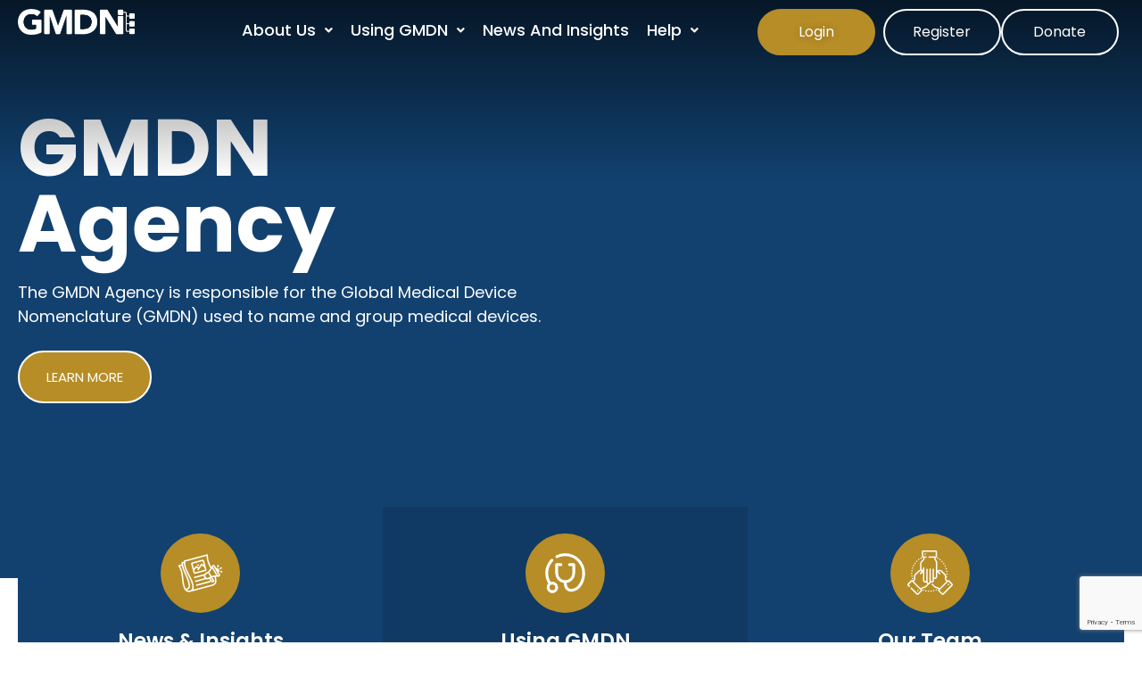

--- FILE ---
content_type: text/html; charset=UTF-8
request_url: https://www.gmdnagency.org/
body_size: 50649
content:
<!DOCTYPE html>
<html lang="en-US" prefix="og: https://ogp.me/ns#">
<head>
	<meta charset="UTF-8" />
	<meta name="viewport" content="width=device-width, initial-scale=1" />
	<link rel="profile" href="http://gmpg.org/xfn/11" />
	<link rel="pingback" href="https://www.gmdnagency.org/xmlrpc.php" />
		<style>img:is([sizes="auto" i], [sizes^="auto," i]) { contain-intrinsic-size: 3000px 1500px }</style>
	
<!-- Search Engine Optimization by Rank Math - https://rankmath.com/ -->
<title>Home - GMDN</title>
<meta name="description" content="The GMDN Agency is responsible for the Global Medical Device Nomenclature (GMDN) used to name and group medical devices."/>
<meta name="robots" content="index, follow, max-snippet:-1, max-video-preview:-1, max-image-preview:large"/>
<link rel="canonical" href="https://www.gmdnagency.org/" />
<meta property="og:locale" content="en_US" />
<meta property="og:type" content="website" />
<meta property="og:title" content="Home - GMDN" />
<meta property="og:description" content="The GMDN Agency is responsible for the Global Medical Device Nomenclature (GMDN) used to name and group medical devices." />
<meta property="og:url" content="https://www.gmdnagency.org/" />
<meta property="og:site_name" content="gmdn" />
<meta property="og:updated_time" content="2024-10-29T09:43:39+00:00" />
<meta property="article:published_time" content="2024-06-24T13:10:57+00:00" />
<meta property="article:modified_time" content="2024-10-29T09:43:39+00:00" />
<meta name="twitter:card" content="summary_large_image" />
<meta name="twitter:title" content="Home - GMDN" />
<meta name="twitter:description" content="The GMDN Agency is responsible for the Global Medical Device Nomenclature (GMDN) used to name and group medical devices." />
<meta name="twitter:label1" content="Written by" />
<meta name="twitter:data1" content="Wiseserve" />
<meta name="twitter:label2" content="Time to read" />
<meta name="twitter:data2" content="Less than a minute" />
<script type="application/ld+json" class="rank-math-schema">{"@context":"https://schema.org","@graph":[{"@type":["Person","Organization"],"@id":"https://www.gmdnagency.org/#person","name":"admin1 admin1"},{"@type":"WebSite","@id":"https://www.gmdnagency.org/#website","url":"https://www.gmdnagency.org","name":"gmdn","publisher":{"@id":"https://www.gmdnagency.org/#person"},"inLanguage":"en-US","potentialAction":{"@type":"SearchAction","target":"https://www.gmdnagency.org/?s={search_term_string}","query-input":"required name=search_term_string"}},{"@type":"ImageObject","@id":"https://www.gmdnagency.org/wp-content/uploads/2023/05/news.svg","url":"https://www.gmdnagency.org/wp-content/uploads/2023/05/news.svg","width":"200","height":"200","inLanguage":"en-US"},{"@type":"WebPage","@id":"https://www.gmdnagency.org/#webpage","url":"https://www.gmdnagency.org/","name":"Home - GMDN","datePublished":"2024-06-24T13:10:57+00:00","dateModified":"2024-10-29T09:43:39+00:00","about":{"@id":"https://www.gmdnagency.org/#person"},"isPartOf":{"@id":"https://www.gmdnagency.org/#website"},"primaryImageOfPage":{"@id":"https://www.gmdnagency.org/wp-content/uploads/2023/05/news.svg"},"inLanguage":"en-US"},{"@type":"Person","@id":"https://www.gmdnagency.org/author/wiseserve/","name":"Wiseserve","url":"https://www.gmdnagency.org/author/wiseserve/","image":{"@type":"ImageObject","@id":"https://secure.gravatar.com/avatar/7c7405839ce0a14f263b8ab36ad4751d56b694dc1ab0b2fb2642ae3d9b49ded5?s=96&amp;d=mm&amp;r=g","url":"https://secure.gravatar.com/avatar/7c7405839ce0a14f263b8ab36ad4751d56b694dc1ab0b2fb2642ae3d9b49ded5?s=96&amp;d=mm&amp;r=g","caption":"Wiseserve","inLanguage":"en-US"}},{"@type":"Article","headline":"Home - GMDN","datePublished":"2024-06-24T13:10:57+00:00","dateModified":"2024-10-29T09:43:39+00:00","author":{"@id":"https://www.gmdnagency.org/author/wiseserve/","name":"Wiseserve"},"publisher":{"@id":"https://www.gmdnagency.org/#person"},"description":"The GMDN Agency is responsible for the Global Medical Device Nomenclature (GMDN) used to name and group medical devices.","name":"Home - GMDN","@id":"https://www.gmdnagency.org/#richSnippet","isPartOf":{"@id":"https://www.gmdnagency.org/#webpage"},"image":{"@id":"https://www.gmdnagency.org/wp-content/uploads/2023/05/news.svg"},"inLanguage":"en-US","mainEntityOfPage":{"@id":"https://www.gmdnagency.org/#webpage"}}]}</script>
<!-- /Rank Math WordPress SEO plugin -->

<link rel='dns-prefetch' href='//www.gmdnagency.org' />
<link rel='dns-prefetch' href='//fonts.googleapis.com' />
<link rel="alternate" type="application/rss+xml" title="GMDN &raquo; Feed" href="https://www.gmdnagency.org/feed/" />
		<!-- This site uses the Google Analytics by MonsterInsights plugin v9.11.1 - Using Analytics tracking - https://www.monsterinsights.com/ -->
							<script src="//www.googletagmanager.com/gtag/js?id=G-XNRWP14S0Z"  data-cfasync="false" data-wpfc-render="false" async></script>
			<script data-cfasync="false" data-wpfc-render="false">
				var mi_version = '9.11.1';
				var mi_track_user = true;
				var mi_no_track_reason = '';
								var MonsterInsightsDefaultLocations = {"page_location":"https:\/\/www.gmdnagency.org\/"};
								if ( typeof MonsterInsightsPrivacyGuardFilter === 'function' ) {
					var MonsterInsightsLocations = (typeof MonsterInsightsExcludeQuery === 'object') ? MonsterInsightsPrivacyGuardFilter( MonsterInsightsExcludeQuery ) : MonsterInsightsPrivacyGuardFilter( MonsterInsightsDefaultLocations );
				} else {
					var MonsterInsightsLocations = (typeof MonsterInsightsExcludeQuery === 'object') ? MonsterInsightsExcludeQuery : MonsterInsightsDefaultLocations;
				}

								var disableStrs = [
										'ga-disable-G-XNRWP14S0Z',
									];

				/* Function to detect opted out users */
				function __gtagTrackerIsOptedOut() {
					for (var index = 0; index < disableStrs.length; index++) {
						if (document.cookie.indexOf(disableStrs[index] + '=true') > -1) {
							return true;
						}
					}

					return false;
				}

				/* Disable tracking if the opt-out cookie exists. */
				if (__gtagTrackerIsOptedOut()) {
					for (var index = 0; index < disableStrs.length; index++) {
						window[disableStrs[index]] = true;
					}
				}

				/* Opt-out function */
				function __gtagTrackerOptout() {
					for (var index = 0; index < disableStrs.length; index++) {
						document.cookie = disableStrs[index] + '=true; expires=Thu, 31 Dec 2099 23:59:59 UTC; path=/';
						window[disableStrs[index]] = true;
					}
				}

				if ('undefined' === typeof gaOptout) {
					function gaOptout() {
						__gtagTrackerOptout();
					}
				}
								window.dataLayer = window.dataLayer || [];

				window.MonsterInsightsDualTracker = {
					helpers: {},
					trackers: {},
				};
				if (mi_track_user) {
					function __gtagDataLayer() {
						dataLayer.push(arguments);
					}

					function __gtagTracker(type, name, parameters) {
						if (!parameters) {
							parameters = {};
						}

						if (parameters.send_to) {
							__gtagDataLayer.apply(null, arguments);
							return;
						}

						if (type === 'event') {
														parameters.send_to = monsterinsights_frontend.v4_id;
							var hookName = name;
							if (typeof parameters['event_category'] !== 'undefined') {
								hookName = parameters['event_category'] + ':' + name;
							}

							if (typeof MonsterInsightsDualTracker.trackers[hookName] !== 'undefined') {
								MonsterInsightsDualTracker.trackers[hookName](parameters);
							} else {
								__gtagDataLayer('event', name, parameters);
							}
							
						} else {
							__gtagDataLayer.apply(null, arguments);
						}
					}

					__gtagTracker('js', new Date());
					__gtagTracker('set', {
						'developer_id.dZGIzZG': true,
											});
					if ( MonsterInsightsLocations.page_location ) {
						__gtagTracker('set', MonsterInsightsLocations);
					}
										__gtagTracker('config', 'G-XNRWP14S0Z', {"forceSSL":"true","link_attribution":"true"} );
										window.gtag = __gtagTracker;										(function () {
						/* https://developers.google.com/analytics/devguides/collection/analyticsjs/ */
						/* ga and __gaTracker compatibility shim. */
						var noopfn = function () {
							return null;
						};
						var newtracker = function () {
							return new Tracker();
						};
						var Tracker = function () {
							return null;
						};
						var p = Tracker.prototype;
						p.get = noopfn;
						p.set = noopfn;
						p.send = function () {
							var args = Array.prototype.slice.call(arguments);
							args.unshift('send');
							__gaTracker.apply(null, args);
						};
						var __gaTracker = function () {
							var len = arguments.length;
							if (len === 0) {
								return;
							}
							var f = arguments[len - 1];
							if (typeof f !== 'object' || f === null || typeof f.hitCallback !== 'function') {
								if ('send' === arguments[0]) {
									var hitConverted, hitObject = false, action;
									if ('event' === arguments[1]) {
										if ('undefined' !== typeof arguments[3]) {
											hitObject = {
												'eventAction': arguments[3],
												'eventCategory': arguments[2],
												'eventLabel': arguments[4],
												'value': arguments[5] ? arguments[5] : 1,
											}
										}
									}
									if ('pageview' === arguments[1]) {
										if ('undefined' !== typeof arguments[2]) {
											hitObject = {
												'eventAction': 'page_view',
												'page_path': arguments[2],
											}
										}
									}
									if (typeof arguments[2] === 'object') {
										hitObject = arguments[2];
									}
									if (typeof arguments[5] === 'object') {
										Object.assign(hitObject, arguments[5]);
									}
									if ('undefined' !== typeof arguments[1].hitType) {
										hitObject = arguments[1];
										if ('pageview' === hitObject.hitType) {
											hitObject.eventAction = 'page_view';
										}
									}
									if (hitObject) {
										action = 'timing' === arguments[1].hitType ? 'timing_complete' : hitObject.eventAction;
										hitConverted = mapArgs(hitObject);
										__gtagTracker('event', action, hitConverted);
									}
								}
								return;
							}

							function mapArgs(args) {
								var arg, hit = {};
								var gaMap = {
									'eventCategory': 'event_category',
									'eventAction': 'event_action',
									'eventLabel': 'event_label',
									'eventValue': 'event_value',
									'nonInteraction': 'non_interaction',
									'timingCategory': 'event_category',
									'timingVar': 'name',
									'timingValue': 'value',
									'timingLabel': 'event_label',
									'page': 'page_path',
									'location': 'page_location',
									'title': 'page_title',
									'referrer' : 'page_referrer',
								};
								for (arg in args) {
																		if (!(!args.hasOwnProperty(arg) || !gaMap.hasOwnProperty(arg))) {
										hit[gaMap[arg]] = args[arg];
									} else {
										hit[arg] = args[arg];
									}
								}
								return hit;
							}

							try {
								f.hitCallback();
							} catch (ex) {
							}
						};
						__gaTracker.create = newtracker;
						__gaTracker.getByName = newtracker;
						__gaTracker.getAll = function () {
							return [];
						};
						__gaTracker.remove = noopfn;
						__gaTracker.loaded = true;
						window['__gaTracker'] = __gaTracker;
					})();
									} else {
										console.log("");
					(function () {
						function __gtagTracker() {
							return null;
						}

						window['__gtagTracker'] = __gtagTracker;
						window['gtag'] = __gtagTracker;
					})();
									}
			</script>
							<!-- / Google Analytics by MonsterInsights -->
		<script>
window._wpemojiSettings = {"baseUrl":"https:\/\/s.w.org\/images\/core\/emoji\/16.0.1\/72x72\/","ext":".png","svgUrl":"https:\/\/s.w.org\/images\/core\/emoji\/16.0.1\/svg\/","svgExt":".svg","source":{"concatemoji":"https:\/\/www.gmdnagency.org\/wp-includes\/js\/wp-emoji-release.min.js?ver=3d96c19c56a715c3dbd79d1c75465ed4"}};
/*! This file is auto-generated */
!function(s,n){var o,i,e;function c(e){try{var t={supportTests:e,timestamp:(new Date).valueOf()};sessionStorage.setItem(o,JSON.stringify(t))}catch(e){}}function p(e,t,n){e.clearRect(0,0,e.canvas.width,e.canvas.height),e.fillText(t,0,0);var t=new Uint32Array(e.getImageData(0,0,e.canvas.width,e.canvas.height).data),a=(e.clearRect(0,0,e.canvas.width,e.canvas.height),e.fillText(n,0,0),new Uint32Array(e.getImageData(0,0,e.canvas.width,e.canvas.height).data));return t.every(function(e,t){return e===a[t]})}function u(e,t){e.clearRect(0,0,e.canvas.width,e.canvas.height),e.fillText(t,0,0);for(var n=e.getImageData(16,16,1,1),a=0;a<n.data.length;a++)if(0!==n.data[a])return!1;return!0}function f(e,t,n,a){switch(t){case"flag":return n(e,"\ud83c\udff3\ufe0f\u200d\u26a7\ufe0f","\ud83c\udff3\ufe0f\u200b\u26a7\ufe0f")?!1:!n(e,"\ud83c\udde8\ud83c\uddf6","\ud83c\udde8\u200b\ud83c\uddf6")&&!n(e,"\ud83c\udff4\udb40\udc67\udb40\udc62\udb40\udc65\udb40\udc6e\udb40\udc67\udb40\udc7f","\ud83c\udff4\u200b\udb40\udc67\u200b\udb40\udc62\u200b\udb40\udc65\u200b\udb40\udc6e\u200b\udb40\udc67\u200b\udb40\udc7f");case"emoji":return!a(e,"\ud83e\udedf")}return!1}function g(e,t,n,a){var r="undefined"!=typeof WorkerGlobalScope&&self instanceof WorkerGlobalScope?new OffscreenCanvas(300,150):s.createElement("canvas"),o=r.getContext("2d",{willReadFrequently:!0}),i=(o.textBaseline="top",o.font="600 32px Arial",{});return e.forEach(function(e){i[e]=t(o,e,n,a)}),i}function t(e){var t=s.createElement("script");t.src=e,t.defer=!0,s.head.appendChild(t)}"undefined"!=typeof Promise&&(o="wpEmojiSettingsSupports",i=["flag","emoji"],n.supports={everything:!0,everythingExceptFlag:!0},e=new Promise(function(e){s.addEventListener("DOMContentLoaded",e,{once:!0})}),new Promise(function(t){var n=function(){try{var e=JSON.parse(sessionStorage.getItem(o));if("object"==typeof e&&"number"==typeof e.timestamp&&(new Date).valueOf()<e.timestamp+604800&&"object"==typeof e.supportTests)return e.supportTests}catch(e){}return null}();if(!n){if("undefined"!=typeof Worker&&"undefined"!=typeof OffscreenCanvas&&"undefined"!=typeof URL&&URL.createObjectURL&&"undefined"!=typeof Blob)try{var e="postMessage("+g.toString()+"("+[JSON.stringify(i),f.toString(),p.toString(),u.toString()].join(",")+"));",a=new Blob([e],{type:"text/javascript"}),r=new Worker(URL.createObjectURL(a),{name:"wpTestEmojiSupports"});return void(r.onmessage=function(e){c(n=e.data),r.terminate(),t(n)})}catch(e){}c(n=g(i,f,p,u))}t(n)}).then(function(e){for(var t in e)n.supports[t]=e[t],n.supports.everything=n.supports.everything&&n.supports[t],"flag"!==t&&(n.supports.everythingExceptFlag=n.supports.everythingExceptFlag&&n.supports[t]);n.supports.everythingExceptFlag=n.supports.everythingExceptFlag&&!n.supports.flag,n.DOMReady=!1,n.readyCallback=function(){n.DOMReady=!0}}).then(function(){return e}).then(function(){var e;n.supports.everything||(n.readyCallback(),(e=n.source||{}).concatemoji?t(e.concatemoji):e.wpemoji&&e.twemoji&&(t(e.twemoji),t(e.wpemoji)))}))}((window,document),window._wpemojiSettings);
</script>
<link rel='stylesheet' id='hfe-widgets-style-css' href='https://www.gmdnagency.org/wp-content/plugins/header-footer-elementor/inc/widgets-css/frontend.css?ver=2.4.9' media='all' />
<style id='wp-emoji-styles-inline-css'>

	img.wp-smiley, img.emoji {
		display: inline !important;
		border: none !important;
		box-shadow: none !important;
		height: 1em !important;
		width: 1em !important;
		margin: 0 0.07em !important;
		vertical-align: -0.1em !important;
		background: none !important;
		padding: 0 !important;
	}
</style>
<link rel='stylesheet' id='helpie-faq-bundle-styles-css' href='https://www.gmdnagency.org/wp-content/plugins/helpie-faq/assets/bundles/main.app.css?ver=1.37' media='all' />
<style id='global-styles-inline-css'>
:root{--wp--preset--aspect-ratio--square: 1;--wp--preset--aspect-ratio--4-3: 4/3;--wp--preset--aspect-ratio--3-4: 3/4;--wp--preset--aspect-ratio--3-2: 3/2;--wp--preset--aspect-ratio--2-3: 2/3;--wp--preset--aspect-ratio--16-9: 16/9;--wp--preset--aspect-ratio--9-16: 9/16;--wp--preset--color--black: #000000;--wp--preset--color--cyan-bluish-gray: #abb8c3;--wp--preset--color--white: #ffffff;--wp--preset--color--pale-pink: #f78da7;--wp--preset--color--vivid-red: #cf2e2e;--wp--preset--color--luminous-vivid-orange: #ff6900;--wp--preset--color--luminous-vivid-amber: #fcb900;--wp--preset--color--light-green-cyan: #7bdcb5;--wp--preset--color--vivid-green-cyan: #00d084;--wp--preset--color--pale-cyan-blue: #8ed1fc;--wp--preset--color--vivid-cyan-blue: #0693e3;--wp--preset--color--vivid-purple: #9b51e0;--wp--preset--gradient--vivid-cyan-blue-to-vivid-purple: linear-gradient(135deg,rgba(6,147,227,1) 0%,rgb(155,81,224) 100%);--wp--preset--gradient--light-green-cyan-to-vivid-green-cyan: linear-gradient(135deg,rgb(122,220,180) 0%,rgb(0,208,130) 100%);--wp--preset--gradient--luminous-vivid-amber-to-luminous-vivid-orange: linear-gradient(135deg,rgba(252,185,0,1) 0%,rgba(255,105,0,1) 100%);--wp--preset--gradient--luminous-vivid-orange-to-vivid-red: linear-gradient(135deg,rgba(255,105,0,1) 0%,rgb(207,46,46) 100%);--wp--preset--gradient--very-light-gray-to-cyan-bluish-gray: linear-gradient(135deg,rgb(238,238,238) 0%,rgb(169,184,195) 100%);--wp--preset--gradient--cool-to-warm-spectrum: linear-gradient(135deg,rgb(74,234,220) 0%,rgb(151,120,209) 20%,rgb(207,42,186) 40%,rgb(238,44,130) 60%,rgb(251,105,98) 80%,rgb(254,248,76) 100%);--wp--preset--gradient--blush-light-purple: linear-gradient(135deg,rgb(255,206,236) 0%,rgb(152,150,240) 100%);--wp--preset--gradient--blush-bordeaux: linear-gradient(135deg,rgb(254,205,165) 0%,rgb(254,45,45) 50%,rgb(107,0,62) 100%);--wp--preset--gradient--luminous-dusk: linear-gradient(135deg,rgb(255,203,112) 0%,rgb(199,81,192) 50%,rgb(65,88,208) 100%);--wp--preset--gradient--pale-ocean: linear-gradient(135deg,rgb(255,245,203) 0%,rgb(182,227,212) 50%,rgb(51,167,181) 100%);--wp--preset--gradient--electric-grass: linear-gradient(135deg,rgb(202,248,128) 0%,rgb(113,206,126) 100%);--wp--preset--gradient--midnight: linear-gradient(135deg,rgb(2,3,129) 0%,rgb(40,116,252) 100%);--wp--preset--font-size--small: 13px;--wp--preset--font-size--medium: 20px;--wp--preset--font-size--large: 36px;--wp--preset--font-size--x-large: 42px;--wp--preset--spacing--20: 0.44rem;--wp--preset--spacing--30: 0.67rem;--wp--preset--spacing--40: 1rem;--wp--preset--spacing--50: 1.5rem;--wp--preset--spacing--60: 2.25rem;--wp--preset--spacing--70: 3.38rem;--wp--preset--spacing--80: 5.06rem;--wp--preset--shadow--natural: 6px 6px 9px rgba(0, 0, 0, 0.2);--wp--preset--shadow--deep: 12px 12px 50px rgba(0, 0, 0, 0.4);--wp--preset--shadow--sharp: 6px 6px 0px rgba(0, 0, 0, 0.2);--wp--preset--shadow--outlined: 6px 6px 0px -3px rgba(255, 255, 255, 1), 6px 6px rgba(0, 0, 0, 1);--wp--preset--shadow--crisp: 6px 6px 0px rgba(0, 0, 0, 1);}:root { --wp--style--global--content-size: 800px;--wp--style--global--wide-size: 1200px; }:where(body) { margin: 0; }.wp-site-blocks > .alignleft { float: left; margin-right: 2em; }.wp-site-blocks > .alignright { float: right; margin-left: 2em; }.wp-site-blocks > .aligncenter { justify-content: center; margin-left: auto; margin-right: auto; }:where(.wp-site-blocks) > * { margin-block-start: 24px; margin-block-end: 0; }:where(.wp-site-blocks) > :first-child { margin-block-start: 0; }:where(.wp-site-blocks) > :last-child { margin-block-end: 0; }:root { --wp--style--block-gap: 24px; }:root :where(.is-layout-flow) > :first-child{margin-block-start: 0;}:root :where(.is-layout-flow) > :last-child{margin-block-end: 0;}:root :where(.is-layout-flow) > *{margin-block-start: 24px;margin-block-end: 0;}:root :where(.is-layout-constrained) > :first-child{margin-block-start: 0;}:root :where(.is-layout-constrained) > :last-child{margin-block-end: 0;}:root :where(.is-layout-constrained) > *{margin-block-start: 24px;margin-block-end: 0;}:root :where(.is-layout-flex){gap: 24px;}:root :where(.is-layout-grid){gap: 24px;}.is-layout-flow > .alignleft{float: left;margin-inline-start: 0;margin-inline-end: 2em;}.is-layout-flow > .alignright{float: right;margin-inline-start: 2em;margin-inline-end: 0;}.is-layout-flow > .aligncenter{margin-left: auto !important;margin-right: auto !important;}.is-layout-constrained > .alignleft{float: left;margin-inline-start: 0;margin-inline-end: 2em;}.is-layout-constrained > .alignright{float: right;margin-inline-start: 2em;margin-inline-end: 0;}.is-layout-constrained > .aligncenter{margin-left: auto !important;margin-right: auto !important;}.is-layout-constrained > :where(:not(.alignleft):not(.alignright):not(.alignfull)){max-width: var(--wp--style--global--content-size);margin-left: auto !important;margin-right: auto !important;}.is-layout-constrained > .alignwide{max-width: var(--wp--style--global--wide-size);}body .is-layout-flex{display: flex;}.is-layout-flex{flex-wrap: wrap;align-items: center;}.is-layout-flex > :is(*, div){margin: 0;}body .is-layout-grid{display: grid;}.is-layout-grid > :is(*, div){margin: 0;}body{padding-top: 0px;padding-right: 0px;padding-bottom: 0px;padding-left: 0px;}a:where(:not(.wp-element-button)){text-decoration: underline;}:root :where(.wp-element-button, .wp-block-button__link){background-color: #32373c;border-width: 0;color: #fff;font-family: inherit;font-size: inherit;line-height: inherit;padding: calc(0.667em + 2px) calc(1.333em + 2px);text-decoration: none;}.has-black-color{color: var(--wp--preset--color--black) !important;}.has-cyan-bluish-gray-color{color: var(--wp--preset--color--cyan-bluish-gray) !important;}.has-white-color{color: var(--wp--preset--color--white) !important;}.has-pale-pink-color{color: var(--wp--preset--color--pale-pink) !important;}.has-vivid-red-color{color: var(--wp--preset--color--vivid-red) !important;}.has-luminous-vivid-orange-color{color: var(--wp--preset--color--luminous-vivid-orange) !important;}.has-luminous-vivid-amber-color{color: var(--wp--preset--color--luminous-vivid-amber) !important;}.has-light-green-cyan-color{color: var(--wp--preset--color--light-green-cyan) !important;}.has-vivid-green-cyan-color{color: var(--wp--preset--color--vivid-green-cyan) !important;}.has-pale-cyan-blue-color{color: var(--wp--preset--color--pale-cyan-blue) !important;}.has-vivid-cyan-blue-color{color: var(--wp--preset--color--vivid-cyan-blue) !important;}.has-vivid-purple-color{color: var(--wp--preset--color--vivid-purple) !important;}.has-black-background-color{background-color: var(--wp--preset--color--black) !important;}.has-cyan-bluish-gray-background-color{background-color: var(--wp--preset--color--cyan-bluish-gray) !important;}.has-white-background-color{background-color: var(--wp--preset--color--white) !important;}.has-pale-pink-background-color{background-color: var(--wp--preset--color--pale-pink) !important;}.has-vivid-red-background-color{background-color: var(--wp--preset--color--vivid-red) !important;}.has-luminous-vivid-orange-background-color{background-color: var(--wp--preset--color--luminous-vivid-orange) !important;}.has-luminous-vivid-amber-background-color{background-color: var(--wp--preset--color--luminous-vivid-amber) !important;}.has-light-green-cyan-background-color{background-color: var(--wp--preset--color--light-green-cyan) !important;}.has-vivid-green-cyan-background-color{background-color: var(--wp--preset--color--vivid-green-cyan) !important;}.has-pale-cyan-blue-background-color{background-color: var(--wp--preset--color--pale-cyan-blue) !important;}.has-vivid-cyan-blue-background-color{background-color: var(--wp--preset--color--vivid-cyan-blue) !important;}.has-vivid-purple-background-color{background-color: var(--wp--preset--color--vivid-purple) !important;}.has-black-border-color{border-color: var(--wp--preset--color--black) !important;}.has-cyan-bluish-gray-border-color{border-color: var(--wp--preset--color--cyan-bluish-gray) !important;}.has-white-border-color{border-color: var(--wp--preset--color--white) !important;}.has-pale-pink-border-color{border-color: var(--wp--preset--color--pale-pink) !important;}.has-vivid-red-border-color{border-color: var(--wp--preset--color--vivid-red) !important;}.has-luminous-vivid-orange-border-color{border-color: var(--wp--preset--color--luminous-vivid-orange) !important;}.has-luminous-vivid-amber-border-color{border-color: var(--wp--preset--color--luminous-vivid-amber) !important;}.has-light-green-cyan-border-color{border-color: var(--wp--preset--color--light-green-cyan) !important;}.has-vivid-green-cyan-border-color{border-color: var(--wp--preset--color--vivid-green-cyan) !important;}.has-pale-cyan-blue-border-color{border-color: var(--wp--preset--color--pale-cyan-blue) !important;}.has-vivid-cyan-blue-border-color{border-color: var(--wp--preset--color--vivid-cyan-blue) !important;}.has-vivid-purple-border-color{border-color: var(--wp--preset--color--vivid-purple) !important;}.has-vivid-cyan-blue-to-vivid-purple-gradient-background{background: var(--wp--preset--gradient--vivid-cyan-blue-to-vivid-purple) !important;}.has-light-green-cyan-to-vivid-green-cyan-gradient-background{background: var(--wp--preset--gradient--light-green-cyan-to-vivid-green-cyan) !important;}.has-luminous-vivid-amber-to-luminous-vivid-orange-gradient-background{background: var(--wp--preset--gradient--luminous-vivid-amber-to-luminous-vivid-orange) !important;}.has-luminous-vivid-orange-to-vivid-red-gradient-background{background: var(--wp--preset--gradient--luminous-vivid-orange-to-vivid-red) !important;}.has-very-light-gray-to-cyan-bluish-gray-gradient-background{background: var(--wp--preset--gradient--very-light-gray-to-cyan-bluish-gray) !important;}.has-cool-to-warm-spectrum-gradient-background{background: var(--wp--preset--gradient--cool-to-warm-spectrum) !important;}.has-blush-light-purple-gradient-background{background: var(--wp--preset--gradient--blush-light-purple) !important;}.has-blush-bordeaux-gradient-background{background: var(--wp--preset--gradient--blush-bordeaux) !important;}.has-luminous-dusk-gradient-background{background: var(--wp--preset--gradient--luminous-dusk) !important;}.has-pale-ocean-gradient-background{background: var(--wp--preset--gradient--pale-ocean) !important;}.has-electric-grass-gradient-background{background: var(--wp--preset--gradient--electric-grass) !important;}.has-midnight-gradient-background{background: var(--wp--preset--gradient--midnight) !important;}.has-small-font-size{font-size: var(--wp--preset--font-size--small) !important;}.has-medium-font-size{font-size: var(--wp--preset--font-size--medium) !important;}.has-large-font-size{font-size: var(--wp--preset--font-size--large) !important;}.has-x-large-font-size{font-size: var(--wp--preset--font-size--x-large) !important;}
:root :where(.wp-block-pullquote){font-size: 1.5em;line-height: 1.6;}
</style>
<link rel='stylesheet' id='contact-form-7-css' href='https://www.gmdnagency.org/wp-content/plugins/contact-form-7/includes/css/styles.css?ver=6.1.1' media='all' />
<link rel='stylesheet' id='fontawesome-css-6-css' href='https://www.gmdnagency.org/wp-content/plugins/wp-font-awesome/font-awesome/css/fontawesome-all.min.css?ver=1.8.0' media='all' />
<link rel='stylesheet' id='fontawesome-css-4-css' href='https://www.gmdnagency.org/wp-content/plugins/wp-font-awesome/font-awesome/css/v4-shims.min.css?ver=1.8.0' media='all' />
<link rel='stylesheet' id='wpcf7-redirect-script-frontend-css' href='https://www.gmdnagency.org/wp-content/plugins/wpcf7-redirect/build/assets/frontend-script.css?ver=2c532d7e2be36f6af233' media='all' />
<link rel='stylesheet' id='hfe-style-css' href='https://www.gmdnagency.org/wp-content/plugins/header-footer-elementor/assets/css/header-footer-elementor.css?ver=2.4.9' media='all' />
<link rel='stylesheet' id='hello-elementor-theme-style-css' href='https://www.gmdnagency.org/wp-content/themes/hello-elementor/assets/css/theme.css?ver=3.4.4' media='all' />
<link rel='stylesheet' id='elementor-frontend-css' href='https://www.gmdnagency.org/wp-content/plugins/elementor/assets/css/frontend.min.css?ver=3.31.2' media='all' />
<link rel='stylesheet' id='eael-general-css' href='https://www.gmdnagency.org/wp-content/plugins/essential-addons-for-elementor-lite/assets/front-end/css/view/general.min.css?ver=6.5.8' media='all' />
<link rel='stylesheet' id='eael-3735-css' href='https://www.gmdnagency.org/wp-content/uploads/essential-addons-elementor/eael-3735.css?ver=1730195019' media='all' />
<link rel='stylesheet' id='elementor-post-5-css' href='https://www.gmdnagency.org/wp-content/uploads/elementor/css/post-5.css?ver=1768956013' media='all' />
<link rel='stylesheet' id='font-awesome-5-all-css' href='https://www.gmdnagency.org/wp-content/plugins/elementor/assets/lib/font-awesome/css/all.min.css?ver=3.31.2' media='all' />
<link rel='stylesheet' id='font-awesome-4-shim-css' href='https://www.gmdnagency.org/wp-content/plugins/elementor/assets/lib/font-awesome/css/v4-shims.min.css?ver=3.31.2' media='all' />
<link rel='stylesheet' id='widget-heading-css' href='https://www.gmdnagency.org/wp-content/plugins/elementor/assets/css/widget-heading.min.css?ver=3.31.2' media='all' />
<link rel='stylesheet' id='swiper-css' href='https://www.gmdnagency.org/wp-content/plugins/elementor/assets/lib/swiper/v8/css/swiper.min.css?ver=8.4.5' media='all' />
<link rel='stylesheet' id='e-swiper-css' href='https://www.gmdnagency.org/wp-content/plugins/elementor/assets/css/conditionals/e-swiper.min.css?ver=3.31.2' media='all' />
<link rel='stylesheet' id='widget-loop-common-css' href='https://www.gmdnagency.org/wp-content/plugins/elementor-pro/assets/css/widget-loop-common.min.css?ver=3.31.2' media='all' />
<link rel='stylesheet' id='widget-loop-carousel-css' href='https://www.gmdnagency.org/wp-content/plugins/elementor-pro/assets/css/widget-loop-carousel.min.css?ver=3.31.2' media='all' />
<link rel='stylesheet' id='elementor-post-3735-css' href='https://www.gmdnagency.org/wp-content/uploads/elementor/css/post-3735.css?ver=1768956013' media='all' />
<link rel='stylesheet' id='elementor-post-8-css' href='https://www.gmdnagency.org/wp-content/uploads/elementor/css/post-8.css?ver=1768956013' media='all' />
<link rel='stylesheet' id='elementor-post-404-css' href='https://www.gmdnagency.org/wp-content/uploads/elementor/css/post-404.css?ver=1768956013' media='all' />
<link rel='stylesheet' id='search-filter-plugin-styles-css' href='https://www.gmdnagency.org/wp-content/plugins/search-filter-pro/public/assets/css/search-filter.min.css?ver=2.5.14' media='all' />
<link rel='stylesheet' id='hello-elementor-css' href='https://www.gmdnagency.org/wp-content/themes/hello-elementor/assets/css/reset.css?ver=3.4.4' media='all' />
<link rel='stylesheet' id='hello-elementor-header-footer-css' href='https://www.gmdnagency.org/wp-content/themes/hello-elementor/assets/css/header-footer.css?ver=3.4.4' media='all' />
<link rel='stylesheet' id='hfe-elementor-icons-css' href='https://www.gmdnagency.org/wp-content/plugins/elementor/assets/lib/eicons/css/elementor-icons.min.css?ver=5.34.0' media='all' />
<link rel='stylesheet' id='hfe-icons-list-css' href='https://www.gmdnagency.org/wp-content/plugins/elementor/assets/css/widget-icon-list.min.css?ver=3.24.3' media='all' />
<link rel='stylesheet' id='hfe-social-icons-css' href='https://www.gmdnagency.org/wp-content/plugins/elementor/assets/css/widget-social-icons.min.css?ver=3.24.0' media='all' />
<link rel='stylesheet' id='hfe-social-share-icons-brands-css' href='https://www.gmdnagency.org/wp-content/plugins/elementor/assets/lib/font-awesome/css/brands.css?ver=5.15.3' media='all' />
<link rel='stylesheet' id='hfe-social-share-icons-fontawesome-css' href='https://www.gmdnagency.org/wp-content/plugins/elementor/assets/lib/font-awesome/css/fontawesome.css?ver=5.15.3' media='all' />
<link rel='stylesheet' id='hfe-nav-menu-icons-css' href='https://www.gmdnagency.org/wp-content/plugins/elementor/assets/lib/font-awesome/css/solid.css?ver=5.15.3' media='all' />
<link rel='stylesheet' id='hfe-widget-blockquote-css' href='https://www.gmdnagency.org/wp-content/plugins/elementor-pro/assets/css/widget-blockquote.min.css?ver=3.25.0' media='all' />
<link rel='stylesheet' id='hfe-mega-menu-css' href='https://www.gmdnagency.org/wp-content/plugins/elementor-pro/assets/css/widget-mega-menu.min.css?ver=3.26.2' media='all' />
<link rel='stylesheet' id='hfe-nav-menu-widget-css' href='https://www.gmdnagency.org/wp-content/plugins/elementor-pro/assets/css/widget-nav-menu.min.css?ver=3.26.0' media='all' />
<link rel='stylesheet' id='csf-google-web-fonts-css' href='//fonts.googleapis.com/css?family=Poppins:400&#038;display=swap' media='all' />
<link rel='stylesheet' id='chld_thm_cfg_child-css' href='https://www.gmdnagency.org/wp-content/themes/GMDNTheme/style.css?ver=3d96c19c56a715c3dbd79d1c75465ed4' media='all' />
<link rel='stylesheet' id='elementor-gf-local-poppins-css' href='https://www.gmdnagency.org/wp-content/uploads/elementor/google-fonts/css/poppins.css?ver=1745309757' media='all' />
<script id="cookie-law-info-js-extra">
var _ckyConfig = {"_ipData":[],"_assetsURL":"https:\/\/www.gmdnagency.org\/wp-content\/plugins\/cookie-law-info\/lite\/frontend\/images\/","_publicURL":"https:\/\/www.gmdnagency.org","_expiry":"365","_categories":[{"name":"Necessary","slug":"necessary","isNecessary":true,"ccpaDoNotSell":true,"cookies":[],"active":true,"defaultConsent":{"gdpr":true,"ccpa":true}},{"name":"Functional","slug":"functional","isNecessary":false,"ccpaDoNotSell":true,"cookies":[],"active":true,"defaultConsent":{"gdpr":false,"ccpa":false}},{"name":"Analytics","slug":"analytics","isNecessary":false,"ccpaDoNotSell":true,"cookies":[],"active":true,"defaultConsent":{"gdpr":false,"ccpa":false}},{"name":"Performance","slug":"performance","isNecessary":false,"ccpaDoNotSell":true,"cookies":[],"active":true,"defaultConsent":{"gdpr":false,"ccpa":false}},{"name":"Advertisement","slug":"advertisement","isNecessary":false,"ccpaDoNotSell":true,"cookies":[],"active":true,"defaultConsent":{"gdpr":false,"ccpa":false}}],"_activeLaw":"gdpr","_rootDomain":"","_block":"1","_showBanner":"1","_bannerConfig":{"settings":{"type":"box","preferenceCenterType":"popup","position":"bottom-left","applicableLaw":"gdpr"},"behaviours":{"reloadBannerOnAccept":false,"loadAnalyticsByDefault":false,"animations":{"onLoad":"animate","onHide":"sticky"}},"config":{"revisitConsent":{"status":false,"tag":"revisit-consent","position":"bottom-left","meta":{"url":"#"},"styles":{"background-color":"#12416F"},"elements":{"title":{"type":"text","tag":"revisit-consent-title","status":true,"styles":{"color":"#0056a7"}}}},"preferenceCenter":{"toggle":{"status":true,"tag":"detail-category-toggle","type":"toggle","states":{"active":{"styles":{"background-color":"#1863DC"}},"inactive":{"styles":{"background-color":"#D0D5D2"}}}}},"categoryPreview":{"status":false,"toggle":{"status":true,"tag":"detail-category-preview-toggle","type":"toggle","states":{"active":{"styles":{"background-color":"#1863DC"}},"inactive":{"styles":{"background-color":"#D0D5D2"}}}}},"videoPlaceholder":{"status":true,"styles":{"background-color":"#000000","border-color":"#000000","color":"#ffffff"}},"readMore":{"status":true,"tag":"readmore-button","type":"link","meta":{"noFollow":true,"newTab":true},"styles":{"color":"#12416f","background-color":"transparent","border-color":"transparent"}},"auditTable":{"status":false},"optOption":{"status":true,"toggle":{"status":true,"tag":"optout-option-toggle","type":"toggle","states":{"active":{"styles":{"background-color":"#1863dc"}},"inactive":{"styles":{"background-color":"#FFFFFF"}}}}}}},"_version":"3.3.3","_logConsent":"1","_tags":[{"tag":"accept-button","styles":{"color":"#FFFFFF","background-color":"#b68d27","border-color":"#b68d27"}},{"tag":"reject-button","styles":{"color":"#12416f","background-color":"transparent","border-color":"#12416f"}},{"tag":"settings-button","styles":{"color":"#12416f","background-color":"transparent","border-color":"#12416f"}},{"tag":"readmore-button","styles":{"color":"#12416f","background-color":"transparent","border-color":"transparent"}},{"tag":"donotsell-button","styles":{"color":"#1863DC","background-color":"transparent","border-color":"transparent"}},{"tag":"accept-button","styles":{"color":"#FFFFFF","background-color":"#b68d27","border-color":"#b68d27"}},{"tag":"revisit-consent","styles":{"background-color":"#12416F"}}],"_shortCodes":[{"key":"cky_readmore","content":"<a href=\"https:\/\/luthermedia.co.uk\/cookie-policy\/\" class=\"cky-policy\" aria-label=\"Cookie Policy\" target=\"_blank\" rel=\"noopener\" data-cky-tag=\"readmore-button\">Cookie Policy<\/a>","tag":"readmore-button","status":true,"attributes":{"rel":"nofollow","target":"_blank"}},{"key":"cky_show_desc","content":"<button class=\"cky-show-desc-btn\" data-cky-tag=\"show-desc-button\" aria-label=\"Show more\">Show more<\/button>","tag":"show-desc-button","status":true,"attributes":[]},{"key":"cky_hide_desc","content":"<button class=\"cky-show-desc-btn\" data-cky-tag=\"hide-desc-button\" aria-label=\"Show less\">Show less<\/button>","tag":"hide-desc-button","status":true,"attributes":[]},{"key":"cky_category_toggle_label","content":"[cky_{{status}}_category_label] [cky_preference_{{category_slug}}_title]","tag":"","status":true,"attributes":[]},{"key":"cky_enable_category_label","content":"Enable","tag":"","status":true,"attributes":[]},{"key":"cky_disable_category_label","content":"Disable","tag":"","status":true,"attributes":[]},{"key":"cky_video_placeholder","content":"<div class=\"video-placeholder-normal\" data-cky-tag=\"video-placeholder\" id=\"[UNIQUEID]\"><p class=\"video-placeholder-text-normal\" data-cky-tag=\"placeholder-title\">Please accept cookies to access this content<\/p><\/div>","tag":"","status":true,"attributes":[]},{"key":"cky_enable_optout_label","content":"Enable","tag":"","status":true,"attributes":[]},{"key":"cky_disable_optout_label","content":"Disable","tag":"","status":true,"attributes":[]},{"key":"cky_optout_toggle_label","content":"[cky_{{status}}_optout_label] [cky_optout_option_title]","tag":"","status":true,"attributes":[]},{"key":"cky_optout_option_title","content":"Do Not Sell or Share My Personal Information","tag":"","status":true,"attributes":[]},{"key":"cky_optout_close_label","content":"Close","tag":"","status":true,"attributes":[]},{"key":"cky_preference_close_label","content":"Close","tag":"","status":true,"attributes":[]}],"_rtl":"","_language":"en","_providersToBlock":[]};
var _ckyStyles = {"css":".cky-overlay{background: #000000; opacity: 0.4; position: fixed; top: 0; left: 0; width: 100%; height: 100%; z-index: 99999999;}.cky-hide{display: none;}.cky-btn-revisit-wrapper{display: flex; align-items: center; justify-content: center; background: #0056a7; width: 45px; height: 45px; border-radius: 50%; position: fixed; z-index: 999999; cursor: pointer;}.cky-revisit-bottom-left{bottom: 15px; left: 15px;}.cky-revisit-bottom-right{bottom: 15px; right: 15px;}.cky-btn-revisit-wrapper .cky-btn-revisit{display: flex; align-items: center; justify-content: center; background: none; border: none; cursor: pointer; position: relative; margin: 0; padding: 0;}.cky-btn-revisit-wrapper .cky-btn-revisit img{max-width: fit-content; margin: 0; height: 30px; width: 30px;}.cky-revisit-bottom-left:hover::before{content: attr(data-tooltip); position: absolute; background: #4e4b66; color: #ffffff; left: calc(100% + 7px); font-size: 12px; line-height: 16px; width: max-content; padding: 4px 8px; border-radius: 4px;}.cky-revisit-bottom-left:hover::after{position: absolute; content: \"\"; border: 5px solid transparent; left: calc(100% + 2px); border-left-width: 0; border-right-color: #4e4b66;}.cky-revisit-bottom-right:hover::before{content: attr(data-tooltip); position: absolute; background: #4e4b66; color: #ffffff; right: calc(100% + 7px); font-size: 12px; line-height: 16px; width: max-content; padding: 4px 8px; border-radius: 4px;}.cky-revisit-bottom-right:hover::after{position: absolute; content: \"\"; border: 5px solid transparent; right: calc(100% + 2px); border-right-width: 0; border-left-color: #4e4b66;}.cky-revisit-hide{display: none;}.cky-consent-container{position: fixed; width: 440px; box-sizing: border-box; z-index: 9999999; border-radius: 6px;}.cky-consent-container .cky-consent-bar{background: #ffffff; border: 1px solid; padding: 20px 26px; box-shadow: 0 -1px 10px 0 #acabab4d; border-radius: 6px;}.cky-box-bottom-left{bottom: 40px; left: 40px;}.cky-box-bottom-right{bottom: 40px; right: 40px;}.cky-box-top-left{top: 40px; left: 40px;}.cky-box-top-right{top: 40px; right: 40px;}.cky-custom-brand-logo-wrapper .cky-custom-brand-logo{width: 100px; height: auto; margin: 0 0 12px 0;}.cky-notice .cky-title{color: #212121; font-weight: 700; font-size: 18px; line-height: 24px; margin: 0 0 12px 0;}.cky-notice-des *,.cky-preference-content-wrapper *,.cky-accordion-header-des *,.cky-gpc-wrapper .cky-gpc-desc *{font-size: 14px;}.cky-notice-des{color: #212121; font-size: 14px; line-height: 24px; font-weight: 400;}.cky-notice-des img{height: 25px; width: 25px;}.cky-consent-bar .cky-notice-des p,.cky-gpc-wrapper .cky-gpc-desc p,.cky-preference-body-wrapper .cky-preference-content-wrapper p,.cky-accordion-header-wrapper .cky-accordion-header-des p,.cky-cookie-des-table li div:last-child p{color: inherit; margin-top: 0; overflow-wrap: break-word;}.cky-notice-des P:last-child,.cky-preference-content-wrapper p:last-child,.cky-cookie-des-table li div:last-child p:last-child,.cky-gpc-wrapper .cky-gpc-desc p:last-child{margin-bottom: 0;}.cky-notice-des a.cky-policy,.cky-notice-des button.cky-policy{font-size: 14px; color: #1863dc; white-space: nowrap; cursor: pointer; background: transparent; border: 1px solid; text-decoration: underline;}.cky-notice-des button.cky-policy{padding: 0;}.cky-notice-des a.cky-policy:focus-visible,.cky-notice-des button.cky-policy:focus-visible,.cky-preference-content-wrapper .cky-show-desc-btn:focus-visible,.cky-accordion-header .cky-accordion-btn:focus-visible,.cky-preference-header .cky-btn-close:focus-visible,.cky-switch input[type=\"checkbox\"]:focus-visible,.cky-footer-wrapper a:focus-visible,.cky-btn:focus-visible{outline: 2px solid #1863dc; outline-offset: 2px;}.cky-btn:focus:not(:focus-visible),.cky-accordion-header .cky-accordion-btn:focus:not(:focus-visible),.cky-preference-content-wrapper .cky-show-desc-btn:focus:not(:focus-visible),.cky-btn-revisit-wrapper .cky-btn-revisit:focus:not(:focus-visible),.cky-preference-header .cky-btn-close:focus:not(:focus-visible),.cky-consent-bar .cky-banner-btn-close:focus:not(:focus-visible){outline: 0;}button.cky-show-desc-btn:not(:hover):not(:active){color: #1863dc; background: transparent;}button.cky-accordion-btn:not(:hover):not(:active),button.cky-banner-btn-close:not(:hover):not(:active),button.cky-btn-revisit:not(:hover):not(:active),button.cky-btn-close:not(:hover):not(:active){background: transparent;}.cky-consent-bar button:hover,.cky-modal.cky-modal-open button:hover,.cky-consent-bar button:focus,.cky-modal.cky-modal-open button:focus{text-decoration: none;}.cky-notice-btn-wrapper{display: flex; justify-content: flex-start; align-items: center; flex-wrap: wrap; margin-top: 16px;}.cky-notice-btn-wrapper .cky-btn{text-shadow: none; box-shadow: none;}.cky-btn{flex: auto; max-width: 100%; font-size: 14px; font-family: inherit; line-height: 24px; padding: 8px; font-weight: 500; margin: 0 8px 0 0; border-radius: 2px; cursor: pointer; text-align: center; text-transform: none; min-height: 0;}.cky-btn:hover{opacity: 0.8;}.cky-btn-customize{color: #1863dc; background: transparent; border: 2px solid #1863dc;}.cky-btn-reject{color: #1863dc; background: transparent; border: 2px solid #1863dc;}.cky-btn-accept{background: #1863dc; color: #ffffff; border: 2px solid #1863dc;}.cky-btn:last-child{margin-right: 0;}@media (max-width: 576px){.cky-box-bottom-left{bottom: 0; left: 0;}.cky-box-bottom-right{bottom: 0; right: 0;}.cky-box-top-left{top: 0; left: 0;}.cky-box-top-right{top: 0; right: 0;}}@media (max-width: 440px){.cky-box-bottom-left, .cky-box-bottom-right, .cky-box-top-left, .cky-box-top-right{width: 100%; max-width: 100%;}.cky-consent-container .cky-consent-bar{padding: 20px 0;}.cky-custom-brand-logo-wrapper, .cky-notice .cky-title, .cky-notice-des, .cky-notice-btn-wrapper{padding: 0 24px;}.cky-notice-des{max-height: 40vh; overflow-y: scroll;}.cky-notice-btn-wrapper{flex-direction: column; margin-top: 0;}.cky-btn{width: 100%; margin: 10px 0 0 0;}.cky-notice-btn-wrapper .cky-btn-customize{order: 2;}.cky-notice-btn-wrapper .cky-btn-reject{order: 3;}.cky-notice-btn-wrapper .cky-btn-accept{order: 1; margin-top: 16px;}}@media (max-width: 352px){.cky-notice .cky-title{font-size: 16px;}.cky-notice-des *{font-size: 12px;}.cky-notice-des, .cky-btn{font-size: 12px;}}.cky-modal.cky-modal-open{display: flex; visibility: visible; -webkit-transform: translate(-50%, -50%); -moz-transform: translate(-50%, -50%); -ms-transform: translate(-50%, -50%); -o-transform: translate(-50%, -50%); transform: translate(-50%, -50%); top: 50%; left: 50%; transition: all 1s ease;}.cky-modal{box-shadow: 0 32px 68px rgba(0, 0, 0, 0.3); margin: 0 auto; position: fixed; max-width: 100%; background: #ffffff; top: 50%; box-sizing: border-box; border-radius: 6px; z-index: 999999999; color: #212121; -webkit-transform: translate(-50%, 100%); -moz-transform: translate(-50%, 100%); -ms-transform: translate(-50%, 100%); -o-transform: translate(-50%, 100%); transform: translate(-50%, 100%); visibility: hidden; transition: all 0s ease;}.cky-preference-center{max-height: 79vh; overflow: hidden; width: 845px; overflow: hidden; flex: 1 1 0; display: flex; flex-direction: column; border-radius: 6px;}.cky-preference-header{display: flex; align-items: center; justify-content: space-between; padding: 22px 24px; border-bottom: 1px solid;}.cky-preference-header .cky-preference-title{font-size: 18px; font-weight: 700; line-height: 24px;}.cky-preference-header .cky-btn-close{margin: 0; cursor: pointer; vertical-align: middle; padding: 0; background: none; border: none; width: auto; height: auto; min-height: 0; line-height: 0; text-shadow: none; box-shadow: none;}.cky-preference-header .cky-btn-close img{margin: 0; height: 10px; width: 10px;}.cky-preference-body-wrapper{padding: 0 24px; flex: 1; overflow: auto; box-sizing: border-box;}.cky-preference-content-wrapper,.cky-gpc-wrapper .cky-gpc-desc{font-size: 14px; line-height: 24px; font-weight: 400; padding: 12px 0;}.cky-preference-content-wrapper{border-bottom: 1px solid;}.cky-preference-content-wrapper img{height: 25px; width: 25px;}.cky-preference-content-wrapper .cky-show-desc-btn{font-size: 14px; font-family: inherit; color: #1863dc; text-decoration: none; line-height: 24px; padding: 0; margin: 0; white-space: nowrap; cursor: pointer; background: transparent; border-color: transparent; text-transform: none; min-height: 0; text-shadow: none; box-shadow: none;}.cky-accordion-wrapper{margin-bottom: 10px;}.cky-accordion{border-bottom: 1px solid;}.cky-accordion:last-child{border-bottom: none;}.cky-accordion .cky-accordion-item{display: flex; margin-top: 10px;}.cky-accordion .cky-accordion-body{display: none;}.cky-accordion.cky-accordion-active .cky-accordion-body{display: block; padding: 0 22px; margin-bottom: 16px;}.cky-accordion-header-wrapper{cursor: pointer; width: 100%;}.cky-accordion-item .cky-accordion-header{display: flex; justify-content: space-between; align-items: center;}.cky-accordion-header .cky-accordion-btn{font-size: 16px; font-family: inherit; color: #212121; line-height: 24px; background: none; border: none; font-weight: 700; padding: 0; margin: 0; cursor: pointer; text-transform: none; min-height: 0; text-shadow: none; box-shadow: none;}.cky-accordion-header .cky-always-active{color: #008000; font-weight: 600; line-height: 24px; font-size: 14px;}.cky-accordion-header-des{font-size: 14px; line-height: 24px; margin: 10px 0 16px 0;}.cky-accordion-chevron{margin-right: 22px; position: relative; cursor: pointer;}.cky-accordion-chevron-hide{display: none;}.cky-accordion .cky-accordion-chevron i::before{content: \"\"; position: absolute; border-right: 1.4px solid; border-bottom: 1.4px solid; border-color: inherit; height: 6px; width: 6px; -webkit-transform: rotate(-45deg); -moz-transform: rotate(-45deg); -ms-transform: rotate(-45deg); -o-transform: rotate(-45deg); transform: rotate(-45deg); transition: all 0.2s ease-in-out; top: 8px;}.cky-accordion.cky-accordion-active .cky-accordion-chevron i::before{-webkit-transform: rotate(45deg); -moz-transform: rotate(45deg); -ms-transform: rotate(45deg); -o-transform: rotate(45deg); transform: rotate(45deg);}.cky-audit-table{background: #f4f4f4; border-radius: 6px;}.cky-audit-table .cky-empty-cookies-text{color: inherit; font-size: 12px; line-height: 24px; margin: 0; padding: 10px;}.cky-audit-table .cky-cookie-des-table{font-size: 12px; line-height: 24px; font-weight: normal; padding: 15px 10px; border-bottom: 1px solid; border-bottom-color: inherit; margin: 0;}.cky-audit-table .cky-cookie-des-table:last-child{border-bottom: none;}.cky-audit-table .cky-cookie-des-table li{list-style-type: none; display: flex; padding: 3px 0;}.cky-audit-table .cky-cookie-des-table li:first-child{padding-top: 0;}.cky-cookie-des-table li div:first-child{width: 100px; font-weight: 600; word-break: break-word; word-wrap: break-word;}.cky-cookie-des-table li div:last-child{flex: 1; word-break: break-word; word-wrap: break-word; margin-left: 8px;}.cky-footer-shadow{display: block; width: 100%; height: 40px; background: linear-gradient(180deg, rgba(255, 255, 255, 0) 0%, #ffffff 100%); position: absolute; bottom: calc(100% - 1px);}.cky-footer-wrapper{position: relative;}.cky-prefrence-btn-wrapper{display: flex; flex-wrap: wrap; align-items: center; justify-content: center; padding: 22px 24px; border-top: 1px solid;}.cky-prefrence-btn-wrapper .cky-btn{flex: auto; max-width: 100%; text-shadow: none; box-shadow: none;}.cky-btn-preferences{color: #1863dc; background: transparent; border: 2px solid #1863dc;}.cky-preference-header,.cky-preference-body-wrapper,.cky-preference-content-wrapper,.cky-accordion-wrapper,.cky-accordion,.cky-accordion-wrapper,.cky-footer-wrapper,.cky-prefrence-btn-wrapper{border-color: inherit;}@media (max-width: 845px){.cky-modal{max-width: calc(100% - 16px);}}@media (max-width: 576px){.cky-modal{max-width: 100%;}.cky-preference-center{max-height: 100vh;}.cky-prefrence-btn-wrapper{flex-direction: column;}.cky-accordion.cky-accordion-active .cky-accordion-body{padding-right: 0;}.cky-prefrence-btn-wrapper .cky-btn{width: 100%; margin: 10px 0 0 0;}.cky-prefrence-btn-wrapper .cky-btn-reject{order: 3;}.cky-prefrence-btn-wrapper .cky-btn-accept{order: 1; margin-top: 0;}.cky-prefrence-btn-wrapper .cky-btn-preferences{order: 2;}}@media (max-width: 425px){.cky-accordion-chevron{margin-right: 15px;}.cky-notice-btn-wrapper{margin-top: 0;}.cky-accordion.cky-accordion-active .cky-accordion-body{padding: 0 15px;}}@media (max-width: 352px){.cky-preference-header .cky-preference-title{font-size: 16px;}.cky-preference-header{padding: 16px 24px;}.cky-preference-content-wrapper *, .cky-accordion-header-des *{font-size: 12px;}.cky-preference-content-wrapper, .cky-preference-content-wrapper .cky-show-more, .cky-accordion-header .cky-always-active, .cky-accordion-header-des, .cky-preference-content-wrapper .cky-show-desc-btn, .cky-notice-des a.cky-policy{font-size: 12px;}.cky-accordion-header .cky-accordion-btn{font-size: 14px;}}.cky-switch{display: flex;}.cky-switch input[type=\"checkbox\"]{position: relative; width: 44px; height: 24px; margin: 0; background: #d0d5d2; -webkit-appearance: none; border-radius: 50px; cursor: pointer; outline: 0; border: none; top: 0;}.cky-switch input[type=\"checkbox\"]:checked{background: #1863dc;}.cky-switch input[type=\"checkbox\"]:before{position: absolute; content: \"\"; height: 20px; width: 20px; left: 2px; bottom: 2px; border-radius: 50%; background-color: white; -webkit-transition: 0.4s; transition: 0.4s; margin: 0;}.cky-switch input[type=\"checkbox\"]:after{display: none;}.cky-switch input[type=\"checkbox\"]:checked:before{-webkit-transform: translateX(20px); -ms-transform: translateX(20px); transform: translateX(20px);}@media (max-width: 425px){.cky-switch input[type=\"checkbox\"]{width: 38px; height: 21px;}.cky-switch input[type=\"checkbox\"]:before{height: 17px; width: 17px;}.cky-switch input[type=\"checkbox\"]:checked:before{-webkit-transform: translateX(17px); -ms-transform: translateX(17px); transform: translateX(17px);}}.cky-consent-bar .cky-banner-btn-close{position: absolute; right: 9px; top: 5px; background: none; border: none; cursor: pointer; padding: 0; margin: 0; min-height: 0; line-height: 0; height: auto; width: auto; text-shadow: none; box-shadow: none;}.cky-consent-bar .cky-banner-btn-close img{height: 9px; width: 9px; margin: 0;}.cky-notice-group{font-size: 14px; line-height: 24px; font-weight: 400; color: #212121;}.cky-notice-btn-wrapper .cky-btn-do-not-sell{font-size: 14px; line-height: 24px; padding: 6px 0; margin: 0; font-weight: 500; background: none; border-radius: 2px; border: none; cursor: pointer; text-align: left; color: #1863dc; background: transparent; border-color: transparent; box-shadow: none; text-shadow: none;}.cky-consent-bar .cky-banner-btn-close:focus-visible,.cky-notice-btn-wrapper .cky-btn-do-not-sell:focus-visible,.cky-opt-out-btn-wrapper .cky-btn:focus-visible,.cky-opt-out-checkbox-wrapper input[type=\"checkbox\"].cky-opt-out-checkbox:focus-visible{outline: 2px solid #1863dc; outline-offset: 2px;}@media (max-width: 440px){.cky-consent-container{width: 100%;}}@media (max-width: 352px){.cky-notice-des a.cky-policy, .cky-notice-btn-wrapper .cky-btn-do-not-sell{font-size: 12px;}}.cky-opt-out-wrapper{padding: 12px 0;}.cky-opt-out-wrapper .cky-opt-out-checkbox-wrapper{display: flex; align-items: center;}.cky-opt-out-checkbox-wrapper .cky-opt-out-checkbox-label{font-size: 16px; font-weight: 700; line-height: 24px; margin: 0 0 0 12px; cursor: pointer;}.cky-opt-out-checkbox-wrapper input[type=\"checkbox\"].cky-opt-out-checkbox{background-color: #ffffff; border: 1px solid black; width: 20px; height: 18.5px; margin: 0; -webkit-appearance: none; position: relative; display: flex; align-items: center; justify-content: center; border-radius: 2px; cursor: pointer;}.cky-opt-out-checkbox-wrapper input[type=\"checkbox\"].cky-opt-out-checkbox:checked{background-color: #1863dc; border: none;}.cky-opt-out-checkbox-wrapper input[type=\"checkbox\"].cky-opt-out-checkbox:checked::after{left: 6px; bottom: 4px; width: 7px; height: 13px; border: solid #ffffff; border-width: 0 3px 3px 0; border-radius: 2px; -webkit-transform: rotate(45deg); -ms-transform: rotate(45deg); transform: rotate(45deg); content: \"\"; position: absolute; box-sizing: border-box;}.cky-opt-out-checkbox-wrapper.cky-disabled .cky-opt-out-checkbox-label,.cky-opt-out-checkbox-wrapper.cky-disabled input[type=\"checkbox\"].cky-opt-out-checkbox{cursor: no-drop;}.cky-gpc-wrapper{margin: 0 0 0 32px;}.cky-footer-wrapper .cky-opt-out-btn-wrapper{display: flex; flex-wrap: wrap; align-items: center; justify-content: center; padding: 22px 24px;}.cky-opt-out-btn-wrapper .cky-btn{flex: auto; max-width: 100%; text-shadow: none; box-shadow: none;}.cky-opt-out-btn-wrapper .cky-btn-cancel{border: 1px solid #dedfe0; background: transparent; color: #858585;}.cky-opt-out-btn-wrapper .cky-btn-confirm{background: #1863dc; color: #ffffff; border: 1px solid #1863dc;}@media (max-width: 352px){.cky-opt-out-checkbox-wrapper .cky-opt-out-checkbox-label{font-size: 14px;}.cky-gpc-wrapper .cky-gpc-desc, .cky-gpc-wrapper .cky-gpc-desc *{font-size: 12px;}.cky-opt-out-checkbox-wrapper input[type=\"checkbox\"].cky-opt-out-checkbox{width: 16px; height: 16px;}.cky-opt-out-checkbox-wrapper input[type=\"checkbox\"].cky-opt-out-checkbox:checked::after{left: 5px; bottom: 4px; width: 3px; height: 9px;}.cky-gpc-wrapper{margin: 0 0 0 28px;}}.video-placeholder-youtube{background-size: 100% 100%; background-position: center; background-repeat: no-repeat; background-color: #b2b0b059; position: relative; display: flex; align-items: center; justify-content: center; max-width: 100%;}.video-placeholder-text-youtube{text-align: center; align-items: center; padding: 10px 16px; background-color: #000000cc; color: #ffffff; border: 1px solid; border-radius: 2px; cursor: pointer;}.video-placeholder-normal{background-image: url(\"\/wp-content\/plugins\/cookie-law-info\/lite\/frontend\/images\/placeholder.svg\"); background-size: 80px; background-position: center; background-repeat: no-repeat; background-color: #b2b0b059; position: relative; display: flex; align-items: flex-end; justify-content: center; max-width: 100%;}.video-placeholder-text-normal{align-items: center; padding: 10px 16px; text-align: center; border: 1px solid; border-radius: 2px; cursor: pointer;}.cky-rtl{direction: rtl; text-align: right;}.cky-rtl .cky-banner-btn-close{left: 9px; right: auto;}.cky-rtl .cky-notice-btn-wrapper .cky-btn:last-child{margin-right: 8px;}.cky-rtl .cky-notice-btn-wrapper .cky-btn:first-child{margin-right: 0;}.cky-rtl .cky-notice-btn-wrapper{margin-left: 0; margin-right: 15px;}.cky-rtl .cky-prefrence-btn-wrapper .cky-btn{margin-right: 8px;}.cky-rtl .cky-prefrence-btn-wrapper .cky-btn:first-child{margin-right: 0;}.cky-rtl .cky-accordion .cky-accordion-chevron i::before{border: none; border-left: 1.4px solid; border-top: 1.4px solid; left: 12px;}.cky-rtl .cky-accordion.cky-accordion-active .cky-accordion-chevron i::before{-webkit-transform: rotate(-135deg); -moz-transform: rotate(-135deg); -ms-transform: rotate(-135deg); -o-transform: rotate(-135deg); transform: rotate(-135deg);}@media (max-width: 768px){.cky-rtl .cky-notice-btn-wrapper{margin-right: 0;}}@media (max-width: 576px){.cky-rtl .cky-notice-btn-wrapper .cky-btn:last-child{margin-right: 0;}.cky-rtl .cky-prefrence-btn-wrapper .cky-btn{margin-right: 0;}.cky-rtl .cky-accordion.cky-accordion-active .cky-accordion-body{padding: 0 22px 0 0;}}@media (max-width: 425px){.cky-rtl .cky-accordion.cky-accordion-active .cky-accordion-body{padding: 0 15px 0 0;}}.cky-rtl .cky-opt-out-btn-wrapper .cky-btn{margin-right: 12px;}.cky-rtl .cky-opt-out-btn-wrapper .cky-btn:first-child{margin-right: 0;}.cky-rtl .cky-opt-out-checkbox-wrapper .cky-opt-out-checkbox-label{margin: 0 12px 0 0;}"};
</script>
<script src="https://www.gmdnagency.org/wp-content/plugins/cookie-law-info/lite/frontend/js/script.min.js?ver=3.3.3" id="cookie-law-info-js"></script>
<script src="https://www.gmdnagency.org/wp-content/plugins/google-analytics-for-wordpress/assets/js/frontend-gtag.min.js?ver=9.11.1" id="monsterinsights-frontend-script-js" async data-wp-strategy="async"></script>
<script data-cfasync="false" data-wpfc-render="false" id='monsterinsights-frontend-script-js-extra'>var monsterinsights_frontend = {"js_events_tracking":"true","download_extensions":"doc,pdf,ppt,zip,xls,docx,pptx,xlsx","inbound_paths":"[]","home_url":"https:\/\/www.gmdnagency.org","hash_tracking":"false","v4_id":"G-XNRWP14S0Z"};</script>
<script src="https://www.gmdnagency.org/wp-includes/js/jquery/jquery.min.js?ver=3.7.1" id="jquery-core-js"></script>
<script src="https://www.gmdnagency.org/wp-includes/js/jquery/jquery-migrate.min.js?ver=3.4.1" id="jquery-migrate-js"></script>
<script id="jquery-js-after">
!function($){"use strict";$(document).ready(function(){$(this).scrollTop()>100&&$(".hfe-scroll-to-top-wrap").removeClass("hfe-scroll-to-top-hide"),$(window).scroll(function(){$(this).scrollTop()<100?$(".hfe-scroll-to-top-wrap").fadeOut(300):$(".hfe-scroll-to-top-wrap").fadeIn(300)}),$(".hfe-scroll-to-top-wrap").on("click",function(){$("html, body").animate({scrollTop:0},300);return!1})})}(jQuery);
!function($){'use strict';$(document).ready(function(){var bar=$('.hfe-reading-progress-bar');if(!bar.length)return;$(window).on('scroll',function(){var s=$(window).scrollTop(),d=$(document).height()-$(window).height(),p=d? s/d*100:0;bar.css('width',p+'%')});});}(jQuery);
</script>
<script src="https://www.gmdnagency.org/wp-content/plugins/elementor/assets/lib/font-awesome/js/v4-shims.min.js?ver=3.31.2" id="font-awesome-4-shim-js"></script>
<script id="search-filter-plugin-build-js-extra">
var SF_LDATA = {"ajax_url":"https:\/\/www.gmdnagency.org\/wp-admin\/admin-ajax.php","home_url":"https:\/\/www.gmdnagency.org\/","extensions":[]};
</script>
<script src="https://www.gmdnagency.org/wp-content/plugins/search-filter-pro/public/assets/js/search-filter-build.min.js?ver=2.5.14" id="search-filter-plugin-build-js"></script>
<script src="https://www.gmdnagency.org/wp-content/plugins/search-filter-pro/public/assets/js/chosen.jquery.min.js?ver=2.5.14" id="search-filter-plugin-chosen-js"></script>
<link rel="https://api.w.org/" href="https://www.gmdnagency.org/wp-json/" /><link rel="alternate" title="JSON" type="application/json" href="https://www.gmdnagency.org/wp-json/wp/v2/pages/3735" /><link rel="EditURI" type="application/rsd+xml" title="RSD" href="https://www.gmdnagency.org/xmlrpc.php?rsd" />

<link rel='shortlink' href='https://www.gmdnagency.org/' />
<link rel="alternate" title="oEmbed (JSON)" type="application/json+oembed" href="https://www.gmdnagency.org/wp-json/oembed/1.0/embed?url=https%3A%2F%2Fwww.gmdnagency.org%2F" />
<link rel="alternate" title="oEmbed (XML)" type="text/xml+oembed" href="https://www.gmdnagency.org/wp-json/oembed/1.0/embed?url=https%3A%2F%2Fwww.gmdnagency.org%2F&#038;format=xml" />
<style id="cky-style-inline">[data-cky-tag]{visibility:hidden;}</style><!-- start Simple Custom CSS and JS -->
<style>
/* Add your CSS code here.

For example:
.example {
    color: red;
}

For brushing up on your CSS knowledge, check out http://www.w3schools.com/css/css_syntax.asp

End of comment */ 
.brdcrmb nav.rank-math-breadcrumb * {
    color: #fff !important;
    pointer-events: none !important;
}
.usr_btn{display:none;}
.home_blogs {
    overflow-x: hidden !important;
}
.main_menu .reg_btns ul.elementor-icon-list-items li a:hover {
    background: #12416f;
    color: #fff !important;
}

.main_menu .reg_btns ul.elementor-icon-list-items li a:hover span {
    color: #fff !important;
}
.thnk_bx .elementor-widget-wrap {
    background: #fff !important;
    box-shadow: 0 13px 29px rgba(2,21,78,.17);
    padding: 50px !important;
    border: 2px solid #12416f;
}

.single-post .blog_left h1 {
    font-size: 40px;
}

.single-post .blog_left h2 {
    font-size: 35px;
}

.single-post .blog_left h3 {
    font-size: 28px;
}

.single-post .blog_left h4 {
    font-size: 25px;
}

.single-post .blog_left h5 {
    font-size: 20px;
}

.single-post .blog_left h6 {
    font-size: 16px;
}
.ntfund_pg {
    max-width: 1000px !important;
    margin: 28px auto 100px auto;
    position: relative;
    left: 50%;
    margin-left: -500px !important;
    text-align: center;
    width: 100% !important;
    border: 1px solid #eee;
    padding: 50px;
}

.ntfund_pg h3 {
    font-size: 100px;
    margin: 0;
    line-height: normal;
    font-weight: 700;
}

.ntfnd_btns a {
    text-decoration: none;
    border: 1px solid #B68D27;
    padding: 14px 24px;
    border-radius: 50px;
    margin: 0 6px;
}

.ntfnd_btns {
    margin-top: 41px;
}

.ntfnd_btns a:hover {
    background: #B68D27;
    color: #fff;
}

.arch_lyout .elementor-pagination a:hover {
    background: #b68d27;
    color: #fff;
    border-color: #b68d27;
}
.arch_lyout .elementor-pagination * {
    border: 1px solid #12416f;
    width: 35px;
    display: inline-block;
    height: 35px;
    line-height: 35px;
    color: #12416f;
    font-size: 18px;
    margin: 0 3px;
}

.arch_lyout .elementor-pagination span.page-numbers.current {
    background: #b68d27;
    color: #fff;
    border: #b68d27;
}

.arch_lyout .elementor-pagination {
    margin: 30px 0;
}

.arch_lyout article.elementor-post {
    box-shadow: 0 6px 22px rgba(4,20,69,5%);
    border: 1px solid #eeeeef;
}

.arch_lyout .elementor-post__text {
    padding: 0 20px;
}
.arch_lyout a.elementor-post__read-more {
    display: inline-block;
    margin: 10px 0 15px 0;
    padding: 16px 35px;
    font-weight: 600;
    font-size: 16px;
    background: #12416f;
    color: #fff !important;
    border-radius: 50px;
}

.arch_lyout a.elementor-post__read-more:hover {
    background: #b68d27;
}
.blog_rght li#recent-posts-2 ul li {
    list-style: none;
}

.blog_rght li#recent-posts-2 ul li a {
    text-decoration: none;
    font-weight: 500;
    color: #333;
}
.blog_rght li#recent-posts-2 ul li a:hover {
    color: #b68d27;
}


.blog_rght li#recent-posts-2 ul li span.post-date {
    float: left;
    width: 100%;
    margin-bottom: 9px;
    border-bottom: 1px solid #eee;
    padding-bottom: 14px;
    font-size: 12px;
    margin-top: 2px;
}

.blog_rght {
    position: sticky;top:0;
    align-self: flex-start;
}
.all_posts .pagination {
    text-align: center;
    vertical-align: top;
    display: flex;
    justify-content: center;
    align-items: flex-start;
}

.all_posts .pagination * {
    border: 1px solid #12416f;
    width: 35px;
    display: inline-block;
    height: 35px;
    line-height: 35px;
    color: #12416f;
    font-size: 18px;
    margin: 0 3px;
}

.all_posts .pagination span.page-numbers.current {
    background: #b68d27;
    color: #fff;
    border: #b68d27;
}

.all_posts .pagination a:hover {
    background: #b68d27;
    color: #fff;
    border-color: #b68d27;
}

.all_posts .pagination a.next.page-numbers:before {
    content: "\f054";
    font-family: 'Font Awesome 5 Free';
    font-size: 15px !important;
    font-weight: 800;
}

.all_posts .pagination a.next.page-numbers {
    font-size: 0;
}
.all_posts .pagination a.prev.page-numbers {
    font-size: 0;
}
.all_posts .pagination a.prev.page-numbers:before {
    font-family: 'Font Awesome 5 Free';
    font-size: 15px !important;
    font-weight: 800;
    content: "\f053";
}
.dwnld_pdf ul.elementor-icon-list-items li a {
    background: #eee;
    padding: 7px 15px;
    border-radius: 3px;
}

.dwnld_pdf ul.elementor-icon-list-items li a span.elementor-icon-list-text {
    font-size: 14px;
}

.dwnld_pdf ul.elementor-icon-list-items li a:hover {
    background: #12416f;
}

.dwnld_pdf ul.elementor-icon-list-items li a:hover * {
    color: #fff !important;
}
.tbcol_1 .col1 h4 {
    text-align: left !important;
    float: left !important;
}
.pg_title .elementor-container.elementor-column-gap-default {
    width: 100% !important;
}
.tbcol_1 .col1 {
    justify-content: flex-start;
    padding-left: 12px;
}
header#masthead .inr_hdr .main_menu .reg_btns ul.elementor-icon-list-items li:last-child a span {
    color: #12416f !important;
}

header#masthead .inr_hdr .main_menu .reg_btns ul.elementor-icon-list-items li:last-child a {
    border-color: #12416f;
}

header#masthead .inr_hdr .main_menu .elementor-widget-navigation-menu {
    margin: 0;
}

header#masthead .inr_hdr .main_menu .reg_btns ul.elementor-icon-list-items li:last-child:hover a {
    border-color: #12416f;background:#12416f;
}
header#masthead .inr_hdr .main_menu .reg_btns ul.elementor-icon-list-items li:last-child:hover a span {
    color: #fff !important;
}
.single-post .brdcrmb nav.rank-math-breadcrumb a + span + a {
    pointer-events: none !important;
}
header#masthead.sticky {
    position: fixed !important;
    left: 0;
    width: 100%;
    top: 0 !important;
}
header#masthead .inr_hdr .main_menu .reg_btns ul.elementor-icon-list-items li:last-child a span {
    color: #12416f !important;
}

header#masthead .inr_hdr .main_menu .reg_btns ul.elementor-icon-list-items li:last-child a {
    border-color: #12416f;
}

header#masthead .inr_hdr .main_menu .elementor-widget-navigation-menu {
    margin: 0;
}

.main_menu .elementor-widget-navigation-menu {
    width: 71%;
    float: left;padding-right:20px;
}

.main_menu .reg_btns {
    width: auto;
    min-width: 261px;
}

.main_menu .reg_btns ul.elementor-icon-list-items {
    display: flex;
    justify-content: flex-end;
    align-items: center;
}

.main_menu .reg_btns ul.elementor-icon-list-items li a {
    padding: 12px 15px;
    color: #fff !important;
    border: 2px solid #fff;
    border-radius: 50px;
    min-width: 132px;
    text-align: center !important;
    display: inline-block;
}

header#masthead.sticky .main_menu .reg_btns ul.elementor-icon-list-items li:last-child a span {
    color: #12416f !important;
}

header#masthead.sticky .main_menu .reg_btns ul.elementor-icon-list-items li:last-child a {
    border-color: #12416f;
}

header#masthead.sticky .main_menu .reg_btns ul.elementor-icon-list-items li:last-child:hover a span {
    color: #fff !important;
}

header#masthead.sticky .main_menu .reg_btns ul.elementor-icon-list-items li:last-child:hover a {
    border-color: #12416f;background:#12416f;
}

.main_menu .reg_btns ul.elementor-icon-list-items li a span {
    color: #fff;
    text-align: center !important;
}

.main_menu .reg_btns ul.elementor-icon-list-items li:first-child {
    margin-right: 9px;
}

.main_menu .reg_btns ul.elementor-icon-list-items li:first-child a {
    background: #b68d27;
    border-color: #b68d27;
}


.st_hdr.elementor-element-edit-mode {
    background: #333;
    margin-top: 20px !important;
}
.st_hdr.mbl_hdr.elementor-element-edit-mode{background: #fff;}
rs-sbg-wrap:before {
    content: "";
    position: absolute;
    width: 100%;
    height: 100%;
   /* Permalink - use to edit and share this gradient: https://colorzilla.com/gradient-editor/#000000+0,000000+100&0.65+0,0+100;Neutral+Density */
    background: -moz-linear-gradient(left, rgba(0,0,0,0.65) 0%, rgba(0,0,0,0) 100%); /* FF3.6-15 */
    background: -webkit-linear-gradient(left, rgba(0,0,0,0.65) 0%,rgba(0,0,0,0) 100%); /* Chrome10-25,Safari5.1-6 */
    background: linear-gradient(to right, rgba(0,0,0,0.65) 0%,rgba(0,0,0,0) 100%); /* W3C, IE10+, FF16+, Chrome26+, Opera12+, Safari7+ */
    filter: progid:DXImageTransform.Microsoft.gradient( startColorstr='#a6000000', endColorstr='#00000000',GradientType=1 ); /* IE6-9 */
    z-index: 1;
}
.single-post .pg_title .elementor-widget-heading {
    margin-bottom: 10px !important;
}
.single-post .pg_title {
    min-height: 185px !important;
    display: flex;padding:10px 0;
    align-items: center;
}
.single-post .pg_title h2.elementor-heading-title {
    font-size: 40px !important;
    letter-spacing: 0 !important;
    text-transform: none !important;
}

.single-post .pg_title .elementor-widget-container {
    padding: 0 !important;
}
.helpie-faq.accordions .accordion__body{margin: 19px 0px;
    font-size: 16px!important;
    line-height: 30px;
    font-family: 'Poppins';
}

.helpie-faq.accordions li.accordion__item .accordion__header.active {
    background: #eaf0ff!important;
}

.helpie-faq.accordions li.accordion__item {
    border-bottom: solid 1px #ced3e0!important;
}
.pg_sdbar {
    position: sticky;
    align-self: flex-start;
    top: 21px;
}

.pg_sdbar nav ul li a {
    background: #eee;
    margin-bottom: 12px;
    color: #12416f !important;
    padding: 15px 20px !important;
    font-size: 16px !important;
    line-height: 24px !important;
}

.pg_sdbar nav ul li a:hover,.pg_sdbar nav ul li.current-menu-item a {
    background: #12416f !important;
    color: #fff !important;
}

.pg_sdbar {
    padding-right: 30px;
}
.st_hdr.inr_hdr:before {
    display: none;
}
.st_hdr.inr_hdr .wht_lgo {
    margin: 0px;
}
.st_hdr.inr_hdr.elementor-section-height-default.elementor-section-height-default a.hfe-menu-item.elementor-button {
    background: #fff;
    border: 2px solid #12416f!important;
    color: #12416f;
    font-weight: 600!important;
}

.st_hdr.inr_hdr.elementor-section-height-default.elementor-section-height-default a.hfe-menu-item.elementor-button:hover {
    border: 2px solid #b68d27!important;
}
body .home_blogs article.eael-grid-post.eael-post-grid-column {
    float: left;
    width: 100%;
    max-width: 420px;
}
body .home_blogs .blog_left article.eael-grid-post.eael-post-grid-column .eael-entry-footer {
    left: -10px;
    top: -284px;
}
.home_blogs article.eael-grid-post.eael-post-grid-column .eael-grid-post-holder-inner .eael-entry-wrapper h2.eael-entry-title {
    min-height: 50px;
}
body .home_blogs article.eael-grid-post.eael-post-grid-column .eael-grid-post-holder-inner {
    display: block;
}

.home_blogs article.eael-grid-post.eael-post-grid-column .eael-grid-post-holder-inner .eael-entry-media {
    width: 100%;
}

.home_blogs article.eael-grid-post.eael-post-grid-column .eael-grid-post-holder-inner .eael-entry-wrapper {
    padding:20px 15px 40px 15px;
    float: left;
    width: 100%;
}



table tbody>tr:nth-child(odd)>td, table tbody>tr:nth-child(odd)>th {
    background-color: hsl(0deg 0% 0% / 7%);
}
.cont_ftrmnu li.elementor-icon-list-item b {
    float: left;
    width: 100%;
    color: #fff;
	font-size: 16px;
}

.cont_ftrmnu li.elementor-icon-list-item {
    font-size: 16px;
    margin-top: 9px!important;
}
.ftr_mnu ul.hfe-nav-menu li ul {
    display: none !important;
    visibility: hidden !important;
    opacity: 0 !important;
}

.ftr_mnu ul.hfe-nav-menu span.hfe-menu-toggle {
    display: none !important;
}
.ftr_mnu ul li a:hover {
    color: #B68D27!important;
}
.ftr_mnu ul li a:hover:before {
    color: #b68d27;
}
.ftr_mnu ul li a:before {
    font-family: "Font Awesome 5 Free";
    font-weight: 900;
    color: #bfbfbf;
    position: absolute;
    left: 1px;
    content: "\f054";
    top: 12px;
    font-size: 13px;
    opacity: 1 !Important;background:none !important;
}

.ftr_mnu ul li {
    padding-left: 17px;
}
.policy_txt hr {
    margin-bottom: 20px;
}

.policy_txt p {
    font-size: 15px;
}

.policy_txt table.table td, .policy_txt table.table th {border: 1px solid #ebebeb;text-align: left;padding: 12px;}
.policy_txt ul, .policy_txt ol {
    padding: 0px 20px;
}

.policy_txt ul li, .policy_txt ol li {
    line-height: 28px;
    font-size: 15px;
}
.copy_rght.elementor-widget.elementor-widget-text-editor {
    position: absolute;
    bottom: 60px;
}

.copy_rght.elementor-widget.elementor-widget-text-editor a {
    color: #BFBFBF;
}

.copy_rght.elementor-widget.elementor-widget-text-editor a:hover {
    color: #b67862;
}
.policy_txt a {
    color: #12416f;
    font-weight: 500;
    font-size: 15px;
}
.policy_txt table.table th {
    color: #fff;
    font-size: 15px;
    background: #12416f;
    font-weight: 500;
}

.policy_txt table.table td {
    font-size: 14px;
}

.policy_txt table.table {
    margin: 30px 0px;
    max-width: 950px;
}
.cont_rht .elementor-widget.elementor-widget-icon-box {
    margin-bottom: 30px;
    border-bottom: 2px dashed #a79f9f;
    padding-bottom: 30px;
}

.cont_rht .elementor-widget.elementor-widget-icon-box:last-child {
    border: none;
}
.cont_lft .sub_btn input.wpcf7-form-control.has-spinner.wpcf7-submit {
    padding: 17px 50px;
    border-radius: 70px;
    text-transform: uppercase;
    font-size: 18px;
    font-weight: 500;
    margin-top: 18px;
}
.cont_lft .elementor-widget-wrap.elementor-element-populated {
    margin-right: 50px;
    box-shadow: 0 13px 29px rgba(2,21,78,.17);
    padding: 40px;
}

.cont_lft form.wpcf7-form .frm_fld input, .cont_lft form.wpcf7-form .frm_fld select, .cont_lft form.wpcf7-form .frm_fld textarea {
    border: 1px solid #e3e0e0;
    padding: 13px;
    font-size: 16px;
    font-weight: 400;
    border-radius: 0px;
}

.cont_lft form.wpcf7-form .frm_fld ::placeholder {
    color: #686868;
}

.cont_lft form.wpcf7-form .frm_fld  .inr_fld {
    float: left;
    width: 100%;
    max-width: 48%;
    margin-right: 10px;
}

.cont_lft form.wpcf7-form .frm_fld {
    float: left;
    width: 100%;
}

.cont_lft form.wpcf7-form .frm_fld .inr_fld:nth-child(2n) {
    float: right;
    margin-right: 0px;
}

.cont_lft form.wpcf7-form .frm_fld textarea {
    height: 120px;
}






.elementor-editor-active .st_hdr:before {
    display: none;
}
.elementor-editor-active .sldr_sec {
    z-index: 99;
}
.home header#masthead {
    position: fixed !important;
    width: 100%;left:0;top:0;
}

header#masthead{
	position:relative;
}
.st_hdr:before {
    content: "";
    position: absolute;
    width: 100%;
    height: 200px;
    opacity: 1;
    left: 0;
    top: 0;
  /* Permalink - use to edit and share this gradient: https://colorzilla.com/gradient-editor/#000000+0,000000+100&0.65+0,0+100;Neutral+Density */
background: -moz-linear-gradient(top, rgba(0,0,0,0.65) 0%, rgba(0,0,0,0) 100%); /* FF3.6-15 */
background: -webkit-linear-gradient(top, rgba(0,0,0,0.65) 0%,rgba(0,0,0,0) 100%); /* Chrome10-25,Safari5.1-6 */
background: linear-gradient(to bottom, rgba(0,0,0,0.65) 0%,rgba(0,0,0,0) 100%); /* W3C, IE10+, FF16+, Chrome26+, Opera12+, Safari7+ */
filter: progid:DXImageTransform.Microsoft.gradient( startColorstr='#a6000000', endColorstr='#00000000',GradientType=0 ); /* IE6-9 */
}

.main_menu a.hfe-menu-item.elementor-button {
    letter-spacing: 1px !important;
    border: 2px solid #fff !important;
    font-weight: 600 !important;
    margin-left: 20px;
}
.main_menu a.hfe-menu-item.elementor-button:hover {
    background: #b68d27 !important;
    border-color: #b68d27!important;
}

.ftr_lst ul.eael-feature-list-items {
    display: flex;
}

.ftr_lst ul.eael-feature-list-items li {
    width: 33.3%;
    float: left;
    padding: 30px !important;
}

.ftr_lst ul.eael-feature-list-items li:nth-child(2) {
    background: rgba(0,0,0,.1);
}
.elementor-editor-active .ftr_lst{ margin-top:0px;}
.ftr_lst {
    margin-top: -130px;
}

.sldr_cptn {
    position: absolute;
    top: 48%;
    left: 0;
    transform: translateY(-50%);
}

header#masthead.sticky {
    background: #fff;
}

header#masthead.sticky .st_hdr:before {
    opacity: 0;
}

header#masthead.sticky .st_hdr ul li.menu-item a.hfe-menu-item {
    color: #000 !important;
}

header#masthead.sticky .st_hdr ul li.menu-item a.hfe-menu-item:hover {
    color: #b68d27 !important;
}

header#masthead.sticky .st_hdr ul li.menu-item a.hfe-menu-item.elementor-button {
    border-color: #000 !important;
}

header#masthead.sticky .st_hdr ul li.menu-item a.hfe-menu-item.elementor-button:hover {
    color: #fff !important;
    border-color: #b68d27 !important;
}
.clr_lgo{display:none;}
header#masthead.sticky .clr_lgo{display:block;}
header#masthead.sticky .wht_lgo{display:none;}
.srvc_rw a.elementor-icon {
    background: rgba(0,0,0,.2) !important;
}

.srvc_rw .elementor-icon-box-icon {
    position: static;
}

.srvc_rw .elementor-icon-box-icon a:before {
    content: "";
    position: absolute;
    width: 100%;
    height: 100%;
    left: 0;
    top: 0;
    background: red;
    opacity: 0;
    z-index: 111;
}

.srvc_rw .elementor-icon-box-wrapper {
    position: static;
}

.srvc_rw .elementor-widget-container:hover {
    background: #b68d27 !important;
}

.blog_rght .elementor-widget-sidebar li.widget_search, .blog_rght li.widget_recent_entries {
    padding: 40px 20px;
    list-style: none;
    border: 1px solid #eeeeef;
    margin-top: 11px;
}
.blog_rght .elementor-widget-sidebar li.widget_search input.search-field {
    background: #f4f7fc;
    border: none;
    padding: 12px;
    border-radius: 0px;
    width: 105%;
}
.blog_rght .elementor-widget-sidebar li.widget_search input.search-submit {
    background: #12416f;
    border: none;
    color: #fff;
    border-radius: 0pc;
    padding: 12px;
    position: absolute;
    right: 20px;
}
.blog_rght .elementor-widget-sidebar li.widget_search, .blog_rght li.widget_recent_entries {
    padding: 40px 20px;
    list-style: none;
    border: 1px solid #eeeeef;
    margin-top: 11px;
}
.blog_rght li.widget_recent_entries h2.widgettitle {
    margin: 0px 0px 10px 0px;
    font-size: 23px;
    font-weight: 700;
    color: #23357d;
    font-family: 'Poppins';
}
.blog_rght li.widget_recent_entries ul {
    padding: 0px 0px;
}
.blog_rght li.widget_recent_entries li {
    font-size: 15px;
    font-family: poppins;
    margin-bottom: 4px;
}
.blog_rght li.widget_recent_entries li a {
    color: #535a76;
}
li#custom_html-2 {
    background: url(https://www.gmdnagency.org/wp-content/uploads/2023/05/BL2.png);
    padding: 50px 30px;
    background-position: center;
    background-size: cover;
    text-align: center;
    position: relative;
    margin-top: 40px;
}
li#custom_html-2:before {
    background: rgba(3,0,20,.7);
    position: absolute;
    content: "";
    left: 0;
    width: 100%;
    height: 100%;
    top: 0;
}
li#custom_html-2 .textwidget.custom-html-widget {
    position: relative;
}
li#custom_html-2 .wg-sub-title {
    color: #b68d27;
    font-size: 16px;
    font-weight: 600;
    font-family: 'Poppins';
    text-transform: uppercase;
}
li#custom_html-2 .textwidget.custom-html-widget h3.wg-title {
    color: #fff;
    font-weight: 700;
    font-size: 30px;
}
li#custom_html-2 .textwidget.custom-html-widget .wg-description {
    color: #fff;
    font-family: 'Poppins';
    font-size: 15px;
}
li#custom_html-2 .textwidget.custom-html-widget a.btn {
    background: #134270;
    padding: 16px 35px;
    border-radius: 40px;
    display: inline-block;
    margin-top: 37px;
    font-size: 16px;
    font-weight: 600;
    color: #fff;
}
section#comments {
    display: none;
}
.blog_rght .elementor-widget-sidebar li.widget_search input.search-submit:hover {
    background: #b68d27 !important;
}
.blog_left article.eael-grid-post.eael-post-grid-column .eael-grid-post-holder-inner {
    display: flex;
	
	
	
    justify-content: center;
    align-items: center;
}
.blog_left article.eael-grid-post.eael-post-grid-column .eael-grid-post-holder {
    box-shadow: 0 6px 22px rgba(4,20,69,5%);
    border: 1px solid #eeeeef;
	    float: left;
    width: 100%;
}
.blog_rght .elementor-widget-wrap.elementor-element-populated {
    margin-left: 15px;
}
.blog_left article.eael-grid-post.eael-post-grid-column a.eael-post-elements-readmore-btn {
    display: inline-block;
    margin-top: 20px;
    padding: 16px 35px;
    font-weight: 600;
    font-size: 16px;
    background: #12416f;
    color: #fff;
    border-radius: 50px;
}
.brdcrmb nav.rank-math-breadcrumb {
    display: flex;
    justify-content: flex-start;
    color: #fff;
}

.brdcrmb nav.rank-math-breadcrumb a {
    color: #b68d27;
    text-decoration: none;
}
.blog_left article .eael-entry-media {
    float: left;
    width: 30%;
}
.blog_left article.eael-grid-post.eael-post-grid-column a.eael-post-elements-readmore-btn:hover {
    background: #b68d27;
}
.blog_left article .eael-entry-wrapper {
    width: 70%;padding-left:30px;
	position: relative;
}
.blog_left article.eael-grid-post.eael-post-grid-column .eael-entry-footer {
    position: absolute;
    left: -268px;
    top: -44px;
    background: #b68d27;
    overflow: visible;
    color: #fff;
    padding: 3px 12px;
    border-radius: 5px;
    font-size: 13px;
}

header#masthead.sticky .st_hdr:before {
    display: none;
}

.srch_fltr li.sf-field-category ul {
    display: flex;
    align-items: center;
    justify-content: flex-start;
    padding: 0;
    margin: 0;
}

.srch_fltr li.sf-field-category ul li {
    padding: 0;
    position: relative;
    margin-right: 18px;
    line-height: normal;
}

.srch_fltr li.sf-field-category ul li input {
    position: absolute;
    width: 100%;
    height: 100%;
    opacity: 0;cursor:pointer;
}

.srch_fltr li.sf-field-category ul li label {
    color: #12416f;
    font-weight: bold;
    background: #eee;
    padding: 15px;
    border-radius: 5px;
}
.srch_fltr li.sf-field-reset input {
    border-radius: 50px;
    background: #12416F;
    color: #ffffff;
    border-color: #12416F;
    padding: 8px 25px;
}
.srch_fltr {
    margin: 30px 0 50px 0;
}

.all_posts .container {
    max-width: 1170px;
    margin: 0 auto;
}

.srch_fltr li.sf-field-category ul li input:checked + label, .srch_fltr li.sf-field-category ul li:hover label {
    background: #12416f;
    color: #e7b234;
}

.srch_fltr .container {
    max-width: 1170px;
    margin: 0 auto;
    width: 100%;
}

.searchandfilter ul {
    padding: 0;
}

.blog_crsl .blog_box {
    padding-top: 15px;
}
.blog_box .inr_box {
    display: inline-block;
    vertical-align: top;
    box-shadow: 0 6px 22px rgba(4,20,69,5%);
    background: #fff;
    border: 1px solid #eeeeef;  margin: 0 15px;
}
.blog_box .inr_box .blg_txt {
    padding-top: 13px;
}
.all_posts .blog_box {
    display: inline-block;
    width: 31.2%;
    margin-right: 31px;
	margin-bottom: 30px;
    vertical-align: top;
    box-shadow: 0 6px 22px rgba(4,20,69,5%);
    background: #fff;
    border: 1px solid #eeeeef;
}

.all_posts .blog_box:nth-child(3n) {
    margin-right: 0 !important;
}

.blog_box h3 a {
    color: #111;
    font-size: 20px;
    font-weight: 600;
    font-family: 'Poppins';
    letter-spacing: 0 !important;
}

.blog_box h3 {
    letter-spacing: 0 !important;
    margin: 0 0 15px 0;
    line-height: 24px;
}

.blog_box p {
    font-size: 15px;
    line-height: 26px;
}

.blog_box figure img {
    height: auto;
    object-fit: cover;
}

.blog_box a.main_btn.btn {
    display: inline-block;
    margin: 10px 0 30px 0;
    padding: 16px 35px;
    font-weight: 600;
    font-size: 16px;
    background: #12416f;
    color: #fff;
    border-radius: 50px;
}
.blog_box a.main_btn.btn:hover {
    background: #b68d27;
}
.blg_txt {
    padding: 0 20px;
}
.srch_fltr li.sf-field-reset {
    position: absolute;
    right: 10px;
    top: 0;
}

.srch_fltr .searchandfilter > ul {
    position: relative;
    padding-right: 100px;
    border: 1px solid;
    padding-left: 15px;
    border-radius: 8px;
}

.blog_box ul.post-categories {
    padding: 0;
    margin: 0 0 5px 0;
    list-style: none;
}
span.pst_dt {
    background: #b78e28;
    color: #fff;
    font-size: 13.5px;
    position: absolute;
    left: -10px;
    padding: 3px 12px;
    border-radius: 5px;
    top: -6px;
}

.blog_box figure {
    position: relative;
}
.blog_box ul.post-categories li a {
    color: #333;
    font-size: 14px;
    pointer-events: none;
}

.blog_box ul.post-categories li {
    display: inline-block;
    margin-right: 3px;
}

.blog_box ul.post-categories li:after {
    content: ",";
    margin-left: 2px;
}

.blog_box ul.post-categories li:last-child:after {
    display: none;
}

.blog_crsl button.slick-arrow {
    background: #12416f;
    position: absolute;
    z-index: 11;
    left: -80px;
    width: 58px;border:none;
    height: 58px;
    border-radius: 50px;
    top: 160px;
    font-size: 0;
}
.blog_crsl button.slick-arrow:hover{ background: #b68d27;}
.blog_crsl button.slick-arrow:before {
    color: #fff !important;
    opacity: 1;
    font-family: 'Font Awesome 6 Free';
    font-weight: bold;
    content: "\f177";
    font-size: 20px;
}

.blog_crsl button.slick-next.slick-arrow {
    left: unset;
    right: -80px;
}

.blog_crsl button.slick-next.slick-arrow:before {
    content: "\f178";
}

.msn_vsn ul.eael-feature-list-items li {
    float: left;
    width: 48%;
    border: 1px solid #e7e7e7;
    padding: 30px 20px !important;
    text-align: center;
    border-radius: 25px;
    background: #f1f1f1;
}
.cuntrs .elementor-inner-column > div {
    border: 1px solid #f7dea2;
    margin: 0 15px 0 0;
    padding: 25px !important;
    box-shadow: 0 5px 25px #eee;
    border-radius: 7px;
}

.cuntrs .elementor-inner-column:last-child > div {
    margin-right: 0;
}

.cuntrs .elementor-counter-title {
    font-size: 15px !important;
}

.cuntrs .elementor-counter-number-wrapper {
    font-size: 33px !important;
}
.msn_vsn ul.eael-feature-list-items {
    display: flex;
    justify-content: space-between;
}


 
.trstee .eael-team-image {
    float: left;
    margin-right: 28px;
    width: 300px;
}

.trstee .eael-team-content {
    float: right;
    width: 63%;
    padding-top: 0;
}

.trstee p.eael-team-text {
    width: 100%;
    float: left;
    margin-top: 5px;
}

.trstee div.eael-team-item {
    border-bottom: 1px solid #cecece;
    padding-bottom: 15px;
    margin-bottom: 40px;
}

.statc_lnks ul li a {
    background: #eee;
    text-decoration: none;
    margin-bottom: 0;
    color: #12416f !important;
    padding: 15px 20px !important;
    font-size: 16px !important;
    line-height: 24px !important;
}

.pg_sdbar .statc_lnks ul li a:hover, .pg_sdbar .statc_lnks ul li.active a {
    background: #12416f !important;
    color: #fff !important;
}
.pg_sdbar .statc_lnks ul li.active a span{ color: #fff !important;}
.statc_lnks ul li a span {
    color: #12416f !important;
}

.statc_lnks ul li:hover a span {
    color: #fff !important;
}

.step_row ul li.eael-feature-list-item {
    float: left;
    width: 31%;
    display: flex !important;
    flex-direction: column !important;
    margin: 0 !important;
    padding: 0 !important;
}

.step_row ul li.eael-feature-list-item img {
    max-width: 100% !important;
    height: 150px;
    object-fit: cover;
    width: 100%;
}

.step_row ul li.eael-feature-list-item .eael-feature-list-icon-inner {
    background: none !important;
}

.step_row ul li.eael-feature-list-item .eael-feature-list-icon-inner {
    width: 100% !important;
}

.step_row ul li.eael-feature-list-item span.eael-feature-list-icon {
    width: 100%;
    padding: 0 !important;
}

.step_row ul li.eael-feature-list-item .eael-feature-list-content-box {
    margin: 0 !important;
}

.step_row ul.eael-feature-list-items {
    display: flex;
    justify-content: space-around;
    align-items: flex-start !important;
}

.step_row ul li.eael-feature-list-item h3.eael-feature-list-title {
    font-size: 21px;
    margin: 8px 0 7px 0 !important;
    color: #12416f !important;
}

.page-section {
    min-height: 220px;
}
.fl_img a {
    width: 100%;
}

.plan_sec th.text-center.align-middle {
    vertical-align: middle;
}

.plan_sec th {
    border: none !important;
}

.plan_sec thead th {
    background: #12416f;
    color: #fff;
    border-right: 1px solid #0000001f !important;
}

.plan_sec td.text-center.align-middle.text-muted.small {
    background: #fff;
    text-align: center;
    color: #333;
    font-size: 12px;
    line-height: 18px;
    border: none !important;
    vertical-align: middle;
    border-right: 1px solid #e6e4e4 !important;
}

.plan_sec td.text-center.align-middle.text-muted.small:first-child {
    border-left: 1px solid #e6e4e4 !important;
}

.plan_sec td.font-weight-bold {
    font-weight: bold !important;
}

.plan_sec a.btn.btn-block.btn-primary {
    background: #12416f;
    color: #fff;
    font-weight: 300 !important;
    padding: 9px 22px;
    text-decoration: none;
    border-radius: 50px;
    text-transform: uppercase;
    letter-spacing: 1px;
    font-size: 13px;
}
td.text-center {
    text-align: center;
}
.plan_sec tfoot td {
    text-align: center;
    padding: 29px 15px;
}
.plan_sec td a {
    color: #b68d27;
}
.plan_sec a.btn.btn-block.btn-primary:hover {
    background: #b68d27;
}

.plan_sec td.text-center {
    text-align: center;
}

.plan_sec td a {
    color: #b68d27;
}

.plan_sec span.text-success:before {
    content: "\f00c";
    font-family: fontawesome;
    width: 32px;
    height: 32px;
    background: green;
    color: #fff;display: inline-block;
    padding: 5px;
    font-size: 14px;
    border-radius: 50px;
}

.plan_sec span.text-danger:before {
    content: "\f00d";
    font-family: fontawesome;
    width: 32px;
    height: 32px;
    background: #e10e0e;
    color: #fff;
    padding: 5px;
    font-size: 14px;
    display: inline-block;
    border-radius: 50px;
    line-height: 26px;
    align-items: center;
}


.col1 {
    height: 100px;
    display: flex;
    background: #12416f;
    align-items: center;
    justify-content: center;
}

.col2 {
    height: 220px;
    padding: 15px 15px;
    border-bottom: 1px solid #e3e0e0;
    display: flex;
    justify-content: center;
    align-items: center;
    border-right: 1px solid #e3e0e0;
}

.prc_tbl .elementor-widget {
    margin: 0 !important;
}

.tb_col .elementor-widget-icon-box {
    height: 50px;
    border-bottom: 1px solid #e3e0e0;
    display: flex;
    justify-content: center;
    align-items: center;
    border-right: 1px solid #e3e0e0;
}

.mbl_shw span.elementor-icon-box-title {
    display: none;
}

.tb_col .elementor-widget-button {
    padding: 19px 0;
    border-bottom: 1px solid #e3e0e0;
    border-right: 1px solid #e3e0e0;
}

.tb_col .elementor-widget-icon-box p.elementor-icon-box-description {
    font-size: 14px;
}
.tbcol_1 .elementor-widget-button {
    border-left: 1px solid #e3e0e0;
}
.tbcol_1 .elementor-widget-button a.elementor-button-link {
    visibility: hidden !important;
    opacity: 0 !important;
}
.tbcol_1  span.elementor-icon-box-title {
    font-weight: 600 !important;
    text-align: left !important;
}

.tbcol_1 .elementor-widget-icon-box {
    justify-content: flex-start;
    border-left: 1px solid #e3e0e0;
    padding-left: 20px;
}

.tb_col .elementor-widget-icon-box span.elementor-icon {
    font-size: 17px !important;
}
.tbcol_1 .col2 {
    border-left: 1px solid #e3e0e0;
}

.faq_sec article.accordion li.accordion__item {
    border-bottom: solid 1px #ced3e0!important;
}
.faq_sec.elementor-section-boxed.elementor-section-height-default.elementor-section-height-default .elementor-widget-container p {
    text-align: center;
    margin: 0px;
    line-height: 10px;
}
.faq_sec article.accordion li.accordion__item .accordion__header.active {
    background: #eaf0ff!important;
}
.faq_sec .elementor-widget-container p.active {
    text-align: center;
    font-size: 17px;
    text-transform: uppercase;
    font-family: 'Poppins';
    font-weight: 500;
    letter-spacing: 0.5px;
    margin: 0px;
    line-height: 10px;
}

.faq_sec .elementor-widget-container h3.collection-title {
    margin-top: 0px!important;
    text-align: center;
    margin-bottom: 60px;
    font-size: 42px;
    color: #12416f;
    font-weight: 700;
}

.faq_sec article.accordion li.accordion__item .accordion__header {
    font-size: 19px;
}

.faq_sec article.accordion li.accordion__item .accordion__body, .faq_sec article.accordion li.accordion__item .accordion__body * {
    margin: 19px 0px;
    font-size: 16px!important;
    line-height: 30px;
    font-family: 'Poppins';
}


</style>
<!-- end Simple Custom CSS and JS -->
<!-- start Simple Custom CSS and JS -->
<style>
/* Add your CSS code here.

For example:
.example {
    color: red;
}

For brushing up on your CSS knowledge, check out http://www.w3schools.com/css/css_syntax.asp

End of comment */ 

@media(min-width:320px) and (max-width:767px){
.usr_btn{display:block;}
.ntfund_pg {
    width: 100%;
    max-width: 100%;
    margin: 0 !important;
    transform: translate(0);
    min-width: unset !important;
    left: 0 !important;
}	
body .helpie-faq.accordions .accordion .accordion__item .accordion__header div.accordion__title {
    padding-right: 60px;
}	
	
	ul.slick-dots {
    display: flex;
    list-style: none;
    justify-content: center;
}

ul.slick-dots li {
    margin: 0 2px;
    border: none;
}

ul.slick-dots li button {
    border: none;
}
	body .cont_lft form.wpcf7-form .frm_fld  .inr_fld {
    width: 100%;
    max-width: 100%;
}
	body .cont_lft .elementor-widget-wrap.elementor-element-populated {
    margin-right: 0px;
		margin-bottom: 60px;
    padding: 50px 16px;
}
	body .trng_rw .elementor-column {
    margin-bottom: 20px;
}
	
	body .all_posts .blog_box {
    width: 100%;
    margin-right: 0px;
}
	body .all_posts {
    padding: 0px 10px;
}
	
	
	body .srch_fltr li.sf-field-category ul li {
    margin-right: 7px;

}
	body .srch_fltr .searchandfilter > ul {
    padding: 8px;
    margin: 10px 10px 40px 10px;
}
	
	body .srch_fltr li.sf-field-reset {
    position: static;
    text-align: center;
}
	body .srch_fltr li.sf-field-category ul li label {
    padding: 11px;
    font-size: 14px;
}
	body .tb_col.tbcol_2.mbl_shw .elementor-widget-heading {
    margin-top: 20px!important;
    display: inline-block;
}
	body .trstee .eael-team-content {
    float: left;
    width: 100%;
    padding-top: 24px;
}
	body .trstee .eael-team-image {
    float: left;
    margin-right: 0px;
    width: 100%;
}
	body .step_row ul li.eael-feature-list-item img {
   height: 210px;
}
	
	body .pg_sdbar {
    padding-right: 0px;
}
	
.blog_crsl button.slick-arrow {
    width: 40px;
    height: 40px;
	padding: 0px;
}
	.helpie-faq.accordions .accordion .accordion__item .accordion__header {
    padding: 15px 0px;
}
.blog_crsl button.slick-arrow:before {
    font-size: 16px;
}
	.ftr_main {
    padding-top: 30px;
}
	body .helpie-faq.accordions .accordion .accordion__item .accordion__body {
    padding: 0px;
}

.ftr_main .hfe-site-logo {
    margin-bottom: 30px;
}
body .step_row ul li.eael-feature-list-item {
    width: 100%;
	margin-bottom: 31px!important;
}
.ftr_cpy p {
    margin: 0px;
}
	body .step_row ul.eael-feature-list-items {
    display: block;
}
	
	
	
	
	
	
.pg_title .elementor-container.elementor-column-gap-default {
    min-height: unset !important;
    padding: 20px 0;
}

.pg_title .elementor-container.elementor-column-gap-default h2.elementor-heading-title.elementor-size-default {
    font-size: 33px;
	line-height: 47px;
}	
.st_hdr.mbl_hdr:before {
    display: none !important;
}
	.main_menu.mbl_menu ul.sub-menu li a {
    padding: 14px 36px !important;
    font-size: 15px !important;
}

.main_menu.mbl_menu ul.sub-menu li a:before {
    content: "";
    height: 2px;
    width: 10px;
    background: #000;
    position: absolute;
    left: 15px;
    bottom: 21px;
}

.pg_sdbar {
    position: static;
}

.msn_vsn ul.eael-feature-list-items {
    flex-wrap: wrap !important;
}
	.home header#masthead {
    position: relative !important;
}

.main_menu.mbl_menu nav.hfe-nav-menu__layout-horizontal {
    left: 0 !important;
    width: 100% !important;
    position: absolute !important;
}


.main_menu.mbl_menu {
    position: static;
}

.main_menu.mbl_menu .elementor-widget-navigation-menu {
    position: static;
}

.main_menu.mbl_menu .elementor-widget-wrap.elementor-element-populated {
    position: static !important;
}

.msn_vsn ul.eael-feature-list-items li {
    width: 100%;
    margin-bottom: 20px;
}

.msn_vsn ul.eael-feature-list-items li:last-child {
    margin-bottom: 0;
}

.cuntrs .elementor-inner-column > div {
    margin: 0 0 15px 0;
}
	nav.hfe-nav-menu__layout-horizontal {
    margin-top: 0px;
}
.mbl_menu > .elementor-widget-wrap.mbl_cntct {
    width: auto !important;
    float: right !important;
}

.mbl_cntct {
    width: auto !important;
    float: right !important;
    margin: 0 !important;
}

.mbl_menu .elementor-widget-navigation-menu {
    width: 44px !important;
    margin: 0 !important;
    padding: 0 !important;
}
.mbl_hdr > .elementor-container.elementor-column-gap-default {
    justify-content: space-between !important;
    display: flex !important;
}

.mbl_cntct li span.elementor-icon-list-icon i {
    font-size: 18px;
}
.mbl_menu .elementor-widget-navigation-menu .hfe-nav-menu__toggle {
    background: #b68d27;
    color: #fff;
    width: 42px;
    height: 42px;
    display: flex;
    justify-content: center;
    align-items: center;
    border-radius: 0;
    margin: 0 !important;
}

.mbl_menu .elementor-widget-wrap {
    display: flex;
    justify-content: flex-end;
    align-items: center;
}

.mbl_cntct li {
    background: #12416f;
    color: #fff !important;
    width: 42px !important;
    height: 42px;
    display: flex !important;
    justify-content: center;
    align-items: center !important;
    padding: 0 !important;
    margin: 0 7px 0 0 !important;
}

.mbl_cntct li a * {
    color: #fff !important;
}

.mbl_cntct li a {
    float: left;
    padding: 0 !important;
    margin: 0 !important;
    width: 100% !important;
    height: 100%;
    text-align: center;
    display: flex !important;
    justify-content: center;
}

.mbl_cntct li a span.elementor-icon-list-text {
    display: none;
}

.mbl_cntct ul.elementor-icon-list-items.elementor-inline-items {
    margin: 0 !important;
}
	
.home_blogs {
    overflow: hidden;
}

.blog_crsl button.slick-next.slick-arrow {
    right: 10px;
}

.blog_crsl button.slick-arrow {
    left: 10px;
}	
	
.ftr_lst ul.eael-feature-list-items li {
    width: 100%;
    flex-wrap: wrap;
    background: #12416F !important;
    margin-bottom: 19px;
    justify-content: center;
}

.ftr_lst ul.eael-feature-list-items {
    flex-wrap: wrap;
}

.ftr_lst .elementor-widget-container {
    background: none !important;
}

.ftr_lst ul.eael-feature-list-items li .eael-feature-list-icon-box {
    margin-bottom: 18px;
}	
	
	.page-id-1627 .mbl_shw {
    width: 100%;
}
	.mbl_shw {
    width: 50%;
}
.ftr_lst {
    margin-top: 30px;
}

.col1 {
    height: auto;
    padding: 10px;
}

.col2 {
    height: 100px;
    padding: 15px 10px;
}

.mbl_shw span.elementor-icon-box-title {
    display: block;
    font-weight: bold !important;
}

.tb_col .elementor-widget-icon-box {
    padding: 10px;
    border: none;
    height: 75px;
	border-right: 1px solid #d8d8d8 !important;
    border-top: 1px solid #d8d8d8 !important;
}

.prc_tbl .elementor-icon-box-icon {
    order: 2;
    margin-top: 6px;
}

.prc_tbl .elementor-icon-box-wrapper {
    display: flex !important;
    flex-direction: column !important;
}

.tb_col .elementor-widget-button {
    border-top: 1px solid #e3e0e0 !important;
}
.rspnsv_btns {
    position: fixed;
    right: -93px;
    transform: rotate(90deg);
    top: 200px;
}

.rspnsv_btns a {
    background: #b68d27;
    padding: 7px 10px;
    min-width: 98px;
    text-align: center !important;
    display: flex;
    justify-content: center;
}

.rspnsv_btns a span {
    color: #fff !important;
}

.rspnsv_btns ul li {
    margin: 0 5px!important;
}	
	
	
}




@media(min-width:768px) and (max-width:1024px){
	.usr_btn{display:block;}
.main_menu .reg_btns {
    display: none !important;
}
.main_menu .menu-item a.hfe-menu-item {
    padding-left: 7px !important;
    padding-right: 7px !important;
    font-size: 14px !important;
}
.main_menu .elementor-widget-navigation-menu {
    width: 100%;
    float: left;
    padding-right: 0;
}
body .ftr_lst ul.eael-feature-list-items li {
    display: block!important;
	padding: 15px !important;
}
body .ftr_lst ul.eael-feature-list-items li .eael-feature-list-icon-box {
    margin-bottom: 10px;
}
ul.slick-dots {
    display: flex;
    list-style: none;
    justify-content: center;
}

ul.slick-dots li {
    margin: 0 2px;
    border: none;
}

ul.slick-dots li button {
    border: none;
}	
.home_blogs {
    overflow-x: hidden;
}	
header#masthead .hfe-nav-menu li#menu-item-671.menu-item-has-children .sub-menu {
    left: -133px;
}
.pg_rgt {
    width: 70% !important;
}

.pg_sdbar {
    padding-right: 0;
    width: 30% !important;
}
	
.pg_title .elementor-container.elementor-column-gap-default {
    min-height: unset !important;
    padding: 30px 0;
}	
.trstee .eael-team-content {
    width: 100%;
    margin-top: 15px;
}

.trstee div.eael-team-item {
    margin-bottom: 20px;
}
.cont_lft form.wpcf7-form .frm_fld .inr_fld {
    max-width: 100%;
}
.rspnsv_btns {
    position: fixed;
    right: -93px;
    transform: rotate(90deg);
    top: 300px;
}

.rspnsv_btns a {
    background: #b68d27;
    padding: 7px 10px;
    min-width: 98px;
    text-align: center !important;
    display: flex;
    justify-content: center;
}

.rspnsv_btns a span {
    color: #fff !important;
}

.rspnsv_btns ul li {
    margin: 0 5px!important;
}	
.sldr_cptn1 {
    padding-left: 30px;
}	
}



@media(min-width:1025px) and (max-width:1200px){
	
.home_blogs {
    overflow-x: hidden;
}

body .ftr_lst ul.eael-feature-list-items li .eael-feature-list-icon-box {
    margin-bottom: 10px;
}

.main_menu .reg_btns ul.elementor-icon-list-items li a {
    min-width: 105px;
    padding: 8px 10px;
}

.main_menu .reg_btns {
    min-width: 224px;
}

.main_menu .hfe-nav-menu a.hfe-menu-item {
    padding-left: 13px !important;
    padding-right: 13px !important;
    font-size: 16px !important;
}

.main_menu .elementor-widget-navigation-menu {
    width: 70%;
    padding-right: 10px;
}	
.pg_rgt .elementor-widget.elementor-widget-eael-team-member .eael-team-item-inner {
    display: flex;
}	
body .all_posts .container {
    padding: 0px 10px;
}

body .all_posts .blog_box {
    margin-right: 27px;
}
.sldr_cptn1 {
    padding-left: 40px;
}	
}




@media(min-width:1201px) and (max-width:1300px){
.sldr_cptn1 {
    padding-left: 40px;
}	
.main_menu .hfe-nav-menu a.hfe-menu-item {
    padding-left: 10px !important;
    padding-right: 10px !important;
}

.main_menu .elementor-widget-navigation-menu {
    width: 67% !important;
}	
}</style>
<!-- end Simple Custom CSS and JS -->
<meta name="generator" content="Elementor 3.31.2; features: e_font_icon_svg, additional_custom_breakpoints, e_element_cache; settings: css_print_method-external, google_font-enabled, font_display-swap">
			<style>
				.e-con.e-parent:nth-of-type(n+4):not(.e-lazyloaded):not(.e-no-lazyload),
				.e-con.e-parent:nth-of-type(n+4):not(.e-lazyloaded):not(.e-no-lazyload) * {
					background-image: none !important;
				}
				@media screen and (max-height: 1024px) {
					.e-con.e-parent:nth-of-type(n+3):not(.e-lazyloaded):not(.e-no-lazyload),
					.e-con.e-parent:nth-of-type(n+3):not(.e-lazyloaded):not(.e-no-lazyload) * {
						background-image: none !important;
					}
				}
				@media screen and (max-height: 640px) {
					.e-con.e-parent:nth-of-type(n+2):not(.e-lazyloaded):not(.e-no-lazyload),
					.e-con.e-parent:nth-of-type(n+2):not(.e-lazyloaded):not(.e-no-lazyload) * {
						background-image: none !important;
					}
				}
			</style>
			<style type="text/css">.helpie-faq.accordions .helpie-mark{background-color:#ff0!important}.helpie-faq.accordions .helpie-mark{color:#000!important}.helpie-faq.accordions.custom-styles .accordion .accordion__item .accordion__header .accordion__title{font-family:"Poppins";font-weight:normal;font-size:20px;}.helpie-faq.accordions.custom-styles .accordion .accordion__item .accordion__header{padding-top:15px;padding-right:15px;padding-bottom:15px;padding-left:15px;}.helpie-faq.accordions.custom-styles .accordion .accordion__item .accordion__body{padding-top:15px;padding-right:15px;padding-bottom:0px;padding-left:15px;}.helpie-faq.accordions.custom-styles .accordion .accordion__item{border-top-width:0px;border-right-width:0px;border-bottom-width:1px;border-left-width:0px;border-color:#44596B;border-style:solid;}.helpie-faq.custom-styles .accordion .accordion__item{margin-top:0px;margin-right:0px;margin-bottom:0px;margin-left:0px;}.helpie-faq.custom-styles .accordion__item .accordion__header .accordion__toggle .accordion__toggle-icons{color:#1f45c4!important}.helpie-faq.custom-styles .accordion__header:after,.helpie-faq.custom-styles .accordion__header:before{background-color:#1f45c4!important}.helpie-faq-form__toggle{padding-top:15px!important;padding-right:15px!important;padding-bottom:15px!important;padding-left:15px!important;}.helpie-faq-form__submit{padding-top:15px!important;padding-right:15px!important;padding-bottom:15px!important;padding-left:15px!important;}</style><link rel="icon" href="https://www.gmdnagency.org/wp-content/uploads/2023/07/cropped-fav-32x32.png" sizes="32x32" />
<link rel="icon" href="https://www.gmdnagency.org/wp-content/uploads/2023/07/cropped-fav-192x192.png" sizes="192x192" />
<link rel="apple-touch-icon" href="https://www.gmdnagency.org/wp-content/uploads/2023/07/cropped-fav-180x180.png" />
<meta name="msapplication-TileImage" content="https://www.gmdnagency.org/wp-content/uploads/2023/07/cropped-fav-270x270.png" />
		<style id="wp-custom-css">
			body a {
    color: #B68D27;
}

@media(min-width:768px) and (max-width:1024px){
	body.page-id-629  .cont_lft {
    width: 100%;
    max-width: 100%;
    margin-bottom: 120px;
}
	.helpie-faq.accordions .accordion .accordion__item .accordion__header div.accordion__title {
    padding-right: 45px;
}
	.msn_vsn ul.eael-feature-list-items li {
    width: 100%;
    margin-bottom: 20px;
}
	body .all_posts .container {
    padding: 0px 10px;
}

body .all_posts .blog_box {
    margin-right: 27px;
}

.msn_vsn ul.eael-feature-list-items li:last-child {
    margin-bottom: 0;
}
	.msn_vsn ul.eael-feature-list-items li.eael-feature-list-item {
    display: block;
    margin-right: 13px;
}

.msn_vsn ul.eael-feature-list-items li.eael-feature-list-item .eael-feature-list-icon-box {
    margin-bottom: 20px;
}

.msn_vsn ul.eael-feature-list-items li.eael-feature-list-item .eael-feature-list-content-box {
    margin: 0px!important;
    padding: 0px;
}
	body .cont_lft .elementor-widget-wrap.elementor-element-populated {
    margin-right:15px;
}
	body .cont_lft {
    width: 100%;
    max-width: 62%;
}
	body .trng_rw .elementor-widget-heading h4.elementor-heading-title.elementor-size-default {
    font-size: 16px;
}
	body .pg_title h2.elementor-heading-title.elementor-size-default {
    font-size: 38px!important;
}
}		</style>
		</head>

<body class="home wp-singular page-template-default page page-id-3735 wp-embed-responsive wp-theme-hello-elementor wp-child-theme-GMDNTheme ehf-header ehf-footer ehf-template-hello-elementor ehf-stylesheet-GMDNTheme hello-elementor-default elementor-default elementor-kit-5 elementor-page elementor-page-3735">
<div id="page" class="hfeed site">

		<header id="masthead" itemscope="itemscope" itemtype="https://schema.org/WPHeader">
			<p class="main-title bhf-hidden" itemprop="headline"><a href="https://www.gmdnagency.org" title="GMDN" rel="home">GMDN</a></p>
					<div data-elementor-type="wp-post" data-elementor-id="8" class="elementor elementor-8" data-elementor-post-type="elementor-hf">
						<section class="elementor-section elementor-top-section elementor-element elementor-element-824d2a3 st_hdr mbl_hdr elementor-hidden-desktop elementor-hidden-tablet elementor-section-boxed elementor-section-height-default elementor-section-height-default" data-id="824d2a3" data-element_type="section" data-settings="{&quot;background_background&quot;:&quot;classic&quot;}">
						<div class="elementor-container elementor-column-gap-default">
					<div class="elementor-column elementor-col-50 elementor-top-column elementor-element elementor-element-2bbb3fd mbl_lgo" data-id="2bbb3fd" data-element_type="column">
			<div class="elementor-widget-wrap elementor-element-populated">
						<div class="elementor-element elementor-element-7907723 clr_lgo1 elementor-widget elementor-widget-site-logo" data-id="7907723" data-element_type="widget" data-settings="{&quot;align&quot;:&quot;left&quot;,&quot;width&quot;:{&quot;unit&quot;:&quot;px&quot;,&quot;size&quot;:220,&quot;sizes&quot;:[]},&quot;width_tablet&quot;:{&quot;unit&quot;:&quot;px&quot;,&quot;size&quot;:&quot;&quot;,&quot;sizes&quot;:[]},&quot;width_mobile&quot;:{&quot;unit&quot;:&quot;px&quot;,&quot;size&quot;:&quot;&quot;,&quot;sizes&quot;:[]},&quot;space&quot;:{&quot;unit&quot;:&quot;%&quot;,&quot;size&quot;:&quot;&quot;,&quot;sizes&quot;:[]},&quot;space_tablet&quot;:{&quot;unit&quot;:&quot;%&quot;,&quot;size&quot;:&quot;&quot;,&quot;sizes&quot;:[]},&quot;space_mobile&quot;:{&quot;unit&quot;:&quot;%&quot;,&quot;size&quot;:&quot;&quot;,&quot;sizes&quot;:[]},&quot;image_border_radius&quot;:{&quot;unit&quot;:&quot;px&quot;,&quot;top&quot;:&quot;&quot;,&quot;right&quot;:&quot;&quot;,&quot;bottom&quot;:&quot;&quot;,&quot;left&quot;:&quot;&quot;,&quot;isLinked&quot;:true},&quot;image_border_radius_tablet&quot;:{&quot;unit&quot;:&quot;px&quot;,&quot;top&quot;:&quot;&quot;,&quot;right&quot;:&quot;&quot;,&quot;bottom&quot;:&quot;&quot;,&quot;left&quot;:&quot;&quot;,&quot;isLinked&quot;:true},&quot;image_border_radius_mobile&quot;:{&quot;unit&quot;:&quot;px&quot;,&quot;top&quot;:&quot;&quot;,&quot;right&quot;:&quot;&quot;,&quot;bottom&quot;:&quot;&quot;,&quot;left&quot;:&quot;&quot;,&quot;isLinked&quot;:true},&quot;caption_padding&quot;:{&quot;unit&quot;:&quot;px&quot;,&quot;top&quot;:&quot;&quot;,&quot;right&quot;:&quot;&quot;,&quot;bottom&quot;:&quot;&quot;,&quot;left&quot;:&quot;&quot;,&quot;isLinked&quot;:true},&quot;caption_padding_tablet&quot;:{&quot;unit&quot;:&quot;px&quot;,&quot;top&quot;:&quot;&quot;,&quot;right&quot;:&quot;&quot;,&quot;bottom&quot;:&quot;&quot;,&quot;left&quot;:&quot;&quot;,&quot;isLinked&quot;:true},&quot;caption_padding_mobile&quot;:{&quot;unit&quot;:&quot;px&quot;,&quot;top&quot;:&quot;&quot;,&quot;right&quot;:&quot;&quot;,&quot;bottom&quot;:&quot;&quot;,&quot;left&quot;:&quot;&quot;,&quot;isLinked&quot;:true},&quot;caption_space&quot;:{&quot;unit&quot;:&quot;px&quot;,&quot;size&quot;:0,&quot;sizes&quot;:[]},&quot;caption_space_tablet&quot;:{&quot;unit&quot;:&quot;px&quot;,&quot;size&quot;:&quot;&quot;,&quot;sizes&quot;:[]},&quot;caption_space_mobile&quot;:{&quot;unit&quot;:&quot;px&quot;,&quot;size&quot;:&quot;&quot;,&quot;sizes&quot;:[]}}" data-widget_type="site-logo.default">
				<div class="elementor-widget-container">
							<div class="hfe-site-logo">
													<a data-elementor-open-lightbox=""  class='elementor-clickable' href="https://www.gmdnagency.org">
							<div class="hfe-site-logo-set">           
				<div class="hfe-site-logo-container">
									<img class="hfe-site-logo-img elementor-animation-"  src="https://www.gmdnagency.org/wp-content/uploads/2023/05/gmdn-logo.png" alt="gmdn-logo"/>
				</div>
			</div>
							</a>
						</div>  
							</div>
				</div>
					</div>
		</div>
				<div class="elementor-column elementor-col-50 elementor-top-column elementor-element elementor-element-011a906 main_menu mbl_menu" data-id="011a906" data-element_type="column">
			<div class="elementor-widget-wrap elementor-element-populated">
						<div class="elementor-element elementor-element-dd2fedf elementor-icon-list--layout-inline mbl_cntct elementor-widget-mobile__width-auto elementor-list-item-link-full_width elementor-widget elementor-widget-icon-list" data-id="dd2fedf" data-element_type="widget" data-widget_type="icon-list.default">
				<div class="elementor-widget-container">
							<ul class="elementor-icon-list-items elementor-inline-items">
							<li class="elementor-icon-list-item elementor-inline-item">
											<a href="tel:01235799759">

												<span class="elementor-icon-list-icon">
							<svg aria-hidden="true" class="e-font-icon-svg e-fas-phone-alt" viewBox="0 0 512 512" xmlns="http://www.w3.org/2000/svg"><path d="M497.39 361.8l-112-48a24 24 0 0 0-28 6.9l-49.6 60.6A370.66 370.66 0 0 1 130.6 204.11l60.6-49.6a23.94 23.94 0 0 0 6.9-28l-48-112A24.16 24.16 0 0 0 122.6.61l-104 24A24 24 0 0 0 0 48c0 256.5 207.9 464 464 464a24 24 0 0 0 23.4-18.6l24-104a24.29 24.29 0 0 0-14.01-27.6z"></path></svg>						</span>
										<span class="elementor-icon-list-text"></span>
											</a>
									</li>
								<li class="elementor-icon-list-item elementor-inline-item">
											<a href="mailto:orders@gmdnagency.org">

												<span class="elementor-icon-list-icon">
							<svg aria-hidden="true" class="e-font-icon-svg e-fas-envelope" viewBox="0 0 512 512" xmlns="http://www.w3.org/2000/svg"><path d="M502.3 190.8c3.9-3.1 9.7-.2 9.7 4.7V400c0 26.5-21.5 48-48 48H48c-26.5 0-48-21.5-48-48V195.6c0-5 5.7-7.8 9.7-4.7 22.4 17.4 52.1 39.5 154.1 113.6 21.1 15.4 56.7 47.8 92.2 47.6 35.7.3 72-32.8 92.3-47.6 102-74.1 131.6-96.3 154-113.7zM256 320c23.2.4 56.6-29.2 73.4-41.4 132.7-96.3 142.8-104.7 173.4-128.7 5.8-4.5 9.2-11.5 9.2-18.9v-19c0-26.5-21.5-48-48-48H48C21.5 64 0 85.5 0 112v19c0 7.4 3.4 14.3 9.2 18.9 30.6 23.9 40.7 32.4 173.4 128.7 16.8 12.2 50.2 41.8 73.4 41.4z"></path></svg>						</span>
										<span class="elementor-icon-list-text"></span>
											</a>
									</li>
						</ul>
						</div>
				</div>
				<div class="elementor-element elementor-element-5f4f1c4 hfe-nav-menu__align-right elementor-widget-mobile__width-auto hfe-nav-menu__breakpoint-mobile hfe-submenu-icon-arrow hfe-submenu-animation-none hfe-link-redirect-child elementor-widget elementor-widget-navigation-menu" data-id="5f4f1c4" data-element_type="widget" data-settings="{&quot;padding_horizontal_menu_item&quot;:{&quot;unit&quot;:&quot;px&quot;,&quot;size&quot;:21,&quot;sizes&quot;:[]},&quot;padding_horizontal_dropdown_item&quot;:{&quot;unit&quot;:&quot;px&quot;,&quot;size&quot;:20,&quot;sizes&quot;:[]},&quot;padding_horizontal_menu_item_tablet&quot;:{&quot;unit&quot;:&quot;px&quot;,&quot;size&quot;:&quot;&quot;,&quot;sizes&quot;:[]},&quot;padding_horizontal_menu_item_mobile&quot;:{&quot;unit&quot;:&quot;px&quot;,&quot;size&quot;:&quot;&quot;,&quot;sizes&quot;:[]},&quot;padding_vertical_menu_item&quot;:{&quot;unit&quot;:&quot;px&quot;,&quot;size&quot;:15,&quot;sizes&quot;:[]},&quot;padding_vertical_menu_item_tablet&quot;:{&quot;unit&quot;:&quot;px&quot;,&quot;size&quot;:&quot;&quot;,&quot;sizes&quot;:[]},&quot;padding_vertical_menu_item_mobile&quot;:{&quot;unit&quot;:&quot;px&quot;,&quot;size&quot;:&quot;&quot;,&quot;sizes&quot;:[]},&quot;menu_space_between&quot;:{&quot;unit&quot;:&quot;px&quot;,&quot;size&quot;:&quot;&quot;,&quot;sizes&quot;:[]},&quot;menu_space_between_tablet&quot;:{&quot;unit&quot;:&quot;px&quot;,&quot;size&quot;:&quot;&quot;,&quot;sizes&quot;:[]},&quot;menu_space_between_mobile&quot;:{&quot;unit&quot;:&quot;px&quot;,&quot;size&quot;:&quot;&quot;,&quot;sizes&quot;:[]},&quot;menu_row_space&quot;:{&quot;unit&quot;:&quot;px&quot;,&quot;size&quot;:&quot;&quot;,&quot;sizes&quot;:[]},&quot;menu_row_space_tablet&quot;:{&quot;unit&quot;:&quot;px&quot;,&quot;size&quot;:&quot;&quot;,&quot;sizes&quot;:[]},&quot;menu_row_space_mobile&quot;:{&quot;unit&quot;:&quot;px&quot;,&quot;size&quot;:&quot;&quot;,&quot;sizes&quot;:[]},&quot;dropdown_border_radius&quot;:{&quot;unit&quot;:&quot;px&quot;,&quot;top&quot;:&quot;&quot;,&quot;right&quot;:&quot;&quot;,&quot;bottom&quot;:&quot;&quot;,&quot;left&quot;:&quot;&quot;,&quot;isLinked&quot;:true},&quot;dropdown_border_radius_tablet&quot;:{&quot;unit&quot;:&quot;px&quot;,&quot;top&quot;:&quot;&quot;,&quot;right&quot;:&quot;&quot;,&quot;bottom&quot;:&quot;&quot;,&quot;left&quot;:&quot;&quot;,&quot;isLinked&quot;:true},&quot;dropdown_border_radius_mobile&quot;:{&quot;unit&quot;:&quot;px&quot;,&quot;top&quot;:&quot;&quot;,&quot;right&quot;:&quot;&quot;,&quot;bottom&quot;:&quot;&quot;,&quot;left&quot;:&quot;&quot;,&quot;isLinked&quot;:true},&quot;width_dropdown_item&quot;:{&quot;unit&quot;:&quot;px&quot;,&quot;size&quot;:&quot;220&quot;,&quot;sizes&quot;:[]},&quot;width_dropdown_item_tablet&quot;:{&quot;unit&quot;:&quot;px&quot;,&quot;size&quot;:&quot;&quot;,&quot;sizes&quot;:[]},&quot;width_dropdown_item_mobile&quot;:{&quot;unit&quot;:&quot;px&quot;,&quot;size&quot;:&quot;&quot;,&quot;sizes&quot;:[]},&quot;padding_horizontal_dropdown_item_tablet&quot;:{&quot;unit&quot;:&quot;px&quot;,&quot;size&quot;:&quot;&quot;,&quot;sizes&quot;:[]},&quot;padding_horizontal_dropdown_item_mobile&quot;:{&quot;unit&quot;:&quot;px&quot;,&quot;size&quot;:&quot;&quot;,&quot;sizes&quot;:[]},&quot;padding_vertical_dropdown_item&quot;:{&quot;unit&quot;:&quot;px&quot;,&quot;size&quot;:15,&quot;sizes&quot;:[]},&quot;padding_vertical_dropdown_item_tablet&quot;:{&quot;unit&quot;:&quot;px&quot;,&quot;size&quot;:&quot;&quot;,&quot;sizes&quot;:[]},&quot;padding_vertical_dropdown_item_mobile&quot;:{&quot;unit&quot;:&quot;px&quot;,&quot;size&quot;:&quot;&quot;,&quot;sizes&quot;:[]},&quot;distance_from_menu&quot;:{&quot;unit&quot;:&quot;px&quot;,&quot;size&quot;:&quot;&quot;,&quot;sizes&quot;:[]},&quot;distance_from_menu_tablet&quot;:{&quot;unit&quot;:&quot;px&quot;,&quot;size&quot;:&quot;&quot;,&quot;sizes&quot;:[]},&quot;distance_from_menu_mobile&quot;:{&quot;unit&quot;:&quot;px&quot;,&quot;size&quot;:&quot;&quot;,&quot;sizes&quot;:[]},&quot;toggle_size&quot;:{&quot;unit&quot;:&quot;px&quot;,&quot;size&quot;:&quot;&quot;,&quot;sizes&quot;:[]},&quot;toggle_size_tablet&quot;:{&quot;unit&quot;:&quot;px&quot;,&quot;size&quot;:&quot;&quot;,&quot;sizes&quot;:[]},&quot;toggle_size_mobile&quot;:{&quot;unit&quot;:&quot;px&quot;,&quot;size&quot;:&quot;&quot;,&quot;sizes&quot;:[]},&quot;toggle_border_width&quot;:{&quot;unit&quot;:&quot;px&quot;,&quot;size&quot;:&quot;&quot;,&quot;sizes&quot;:[]},&quot;toggle_border_width_tablet&quot;:{&quot;unit&quot;:&quot;px&quot;,&quot;size&quot;:&quot;&quot;,&quot;sizes&quot;:[]},&quot;toggle_border_width_mobile&quot;:{&quot;unit&quot;:&quot;px&quot;,&quot;size&quot;:&quot;&quot;,&quot;sizes&quot;:[]},&quot;toggle_border_radius&quot;:{&quot;unit&quot;:&quot;px&quot;,&quot;size&quot;:&quot;&quot;,&quot;sizes&quot;:[]},&quot;toggle_border_radius_tablet&quot;:{&quot;unit&quot;:&quot;px&quot;,&quot;size&quot;:&quot;&quot;,&quot;sizes&quot;:[]},&quot;toggle_border_radius_mobile&quot;:{&quot;unit&quot;:&quot;px&quot;,&quot;size&quot;:&quot;&quot;,&quot;sizes&quot;:[]}}" data-widget_type="navigation-menu.default">
				<div class="elementor-widget-container">
								<div class="hfe-nav-menu hfe-layout-horizontal hfe-nav-menu-layout horizontal hfe-pointer__none" data-layout="horizontal">
				<div role="button" class="hfe-nav-menu__toggle elementor-clickable" tabindex="0" aria-label="Menu Toggle">
					<span class="screen-reader-text">Menu</span>
					<div class="hfe-nav-menu-icon">
						<svg aria-hidden="true"  class="e-font-icon-svg e-fas-align-justify" viewBox="0 0 448 512" xmlns="http://www.w3.org/2000/svg"><path d="M432 416H16a16 16 0 0 0-16 16v32a16 16 0 0 0 16 16h416a16 16 0 0 0 16-16v-32a16 16 0 0 0-16-16zm0-128H16a16 16 0 0 0-16 16v32a16 16 0 0 0 16 16h416a16 16 0 0 0 16-16v-32a16 16 0 0 0-16-16zm0-128H16a16 16 0 0 0-16 16v32a16 16 0 0 0 16 16h416a16 16 0 0 0 16-16v-32a16 16 0 0 0-16-16zm0-128H16A16 16 0 0 0 0 48v32a16 16 0 0 0 16 16h416a16 16 0 0 0 16-16V48a16 16 0 0 0-16-16z"></path></svg>					</div>
				</div>
				<nav class="hfe-nav-menu__layout-horizontal hfe-nav-menu__submenu-arrow" data-toggle-icon="&lt;svg aria-hidden=&quot;true&quot; tabindex=&quot;0&quot; class=&quot;e-font-icon-svg e-fas-align-justify&quot; viewBox=&quot;0 0 448 512&quot; xmlns=&quot;http://www.w3.org/2000/svg&quot;&gt;&lt;path d=&quot;M432 416H16a16 16 0 0 0-16 16v32a16 16 0 0 0 16 16h416a16 16 0 0 0 16-16v-32a16 16 0 0 0-16-16zm0-128H16a16 16 0 0 0-16 16v32a16 16 0 0 0 16 16h416a16 16 0 0 0 16-16v-32a16 16 0 0 0-16-16zm0-128H16a16 16 0 0 0-16 16v32a16 16 0 0 0 16 16h416a16 16 0 0 0 16-16v-32a16 16 0 0 0-16-16zm0-128H16A16 16 0 0 0 0 48v32a16 16 0 0 0 16 16h416a16 16 0 0 0 16-16V48a16 16 0 0 0-16-16z&quot;&gt;&lt;/path&gt;&lt;/svg&gt;" data-close-icon="&lt;svg aria-hidden=&quot;true&quot; tabindex=&quot;0&quot; class=&quot;e-font-icon-svg e-fas-times&quot; viewBox=&quot;0 0 352 512&quot; xmlns=&quot;http://www.w3.org/2000/svg&quot;&gt;&lt;path d=&quot;M242.72 256l100.07-100.07c12.28-12.28 12.28-32.19 0-44.48l-22.24-22.24c-12.28-12.28-32.19-12.28-44.48 0L176 189.28 75.93 89.21c-12.28-12.28-32.19-12.28-44.48 0L9.21 111.45c-12.28 12.28-12.28 32.19 0 44.48L109.28 256 9.21 356.07c-12.28 12.28-12.28 32.19 0 44.48l22.24 22.24c12.28 12.28 32.2 12.28 44.48 0L176 322.72l100.07 100.07c12.28 12.28 32.2 12.28 44.48 0l22.24-22.24c12.28-12.28 12.28-32.19 0-44.48L242.72 256z&quot;&gt;&lt;/path&gt;&lt;/svg&gt;" data-full-width="yes">
					<ul id="menu-1-5f4f1c4" class="hfe-nav-menu"><li id="menu-item-3880" class="menu-item menu-item-type-post_type menu-item-object-page menu-item-has-children parent hfe-has-submenu hfe-creative-menu"><div class="hfe-has-submenu-container" tabindex="0" role="button" aria-haspopup="true" aria-expanded="false"><a href="https://www.gmdnagency.org/what-we-do/" class = "hfe-menu-item">About Us<span class='hfe-menu-toggle sub-arrow hfe-menu-child-0'><i class='fa'></i></span></a></div>
<ul class="sub-menu">
	<li id="menu-item-3879" class="menu-item menu-item-type-post_type menu-item-object-page hfe-creative-menu"><a href="https://www.gmdnagency.org/what-we-do/" class = "hfe-sub-menu-item">What we do</a></li>
	<li id="menu-item-825" class="menu-item menu-item-type-post_type menu-item-object-page hfe-creative-menu"><a href="https://www.gmdnagency.org/our-history/" class = "hfe-sub-menu-item">Our History</a></li>
	<li id="menu-item-4601" class="menu-item menu-item-type-post_type menu-item-object-page hfe-creative-menu"><a href="https://www.gmdnagency.org/case-studies/" class = "hfe-sub-menu-item">GMDN Case Studies</a></li>
	<li id="menu-item-824" class="menu-item menu-item-type-post_type menu-item-object-page hfe-creative-menu"><a href="https://www.gmdnagency.org/our-team/" class = "hfe-sub-menu-item">Our Team</a></li>
	<li id="menu-item-823" class="menu-item menu-item-type-post_type menu-item-object-page hfe-creative-menu"><a href="https://www.gmdnagency.org/our-trustees-governance/" class = "hfe-sub-menu-item">Our Trustees &#038; Governance</a></li>
	<li id="menu-item-822" class="menu-item menu-item-type-post_type menu-item-object-page hfe-creative-menu"><a href="https://www.gmdnagency.org/compliance-quality-management/" class = "hfe-sub-menu-item">Compliance &#038; Quality Management</a></li>
	<li id="menu-item-821" class="menu-item menu-item-type-post_type menu-item-object-page hfe-creative-menu"><a href="https://www.gmdnagency.org/careers/" class = "hfe-sub-menu-item">Careers</a></li>
</ul>
</li>
<li id="menu-item-35" class="menu-item menu-item-type-post_type menu-item-object-page menu-item-has-children parent hfe-has-submenu hfe-creative-menu"><div class="hfe-has-submenu-container" tabindex="0" role="button" aria-haspopup="true" aria-expanded="false"><a href="https://www.gmdnagency.org/using-gmdn/" class = "hfe-menu-item">Using GMDN<span class='hfe-menu-toggle sub-arrow hfe-menu-child-0'><i class='fa'></i></span></a></div>
<ul class="sub-menu">
	<li id="menu-item-1569" class="menu-item menu-item-type-custom menu-item-object-custom hfe-creative-menu"><a href="/using-gmdn/#sec2" class = "hfe-sub-menu-item">Getting Started With Your Account</a></li>
	<li id="menu-item-1570" class="menu-item menu-item-type-custom menu-item-object-custom hfe-creative-menu"><a href="/using-gmdn/#sec3" class = "hfe-sub-menu-item">Further Learning</a></li>
	<li id="menu-item-1571" class="menu-item menu-item-type-custom menu-item-object-custom hfe-creative-menu"><a href="/using-gmdn/#sec4" class = "hfe-sub-menu-item">Maximising Membership</a></li>
	<li id="menu-item-833" class="menu-item menu-item-type-post_type menu-item-object-page hfe-creative-menu"><a href="https://www.gmdnagency.org/membership-type-comparison/" class = "hfe-sub-menu-item">Membership Type Comparison</a></li>
	<li id="menu-item-1641" class="menu-item menu-item-type-post_type menu-item-object-page hfe-creative-menu"><a href="https://www.gmdnagency.org/prices/" class = "hfe-sub-menu-item">Prices &#8211; Manufacturers &#038; Commercial Organisations</a></li>
</ul>
</li>
<li id="menu-item-34" class="menu-item menu-item-type-post_type menu-item-object-page parent hfe-creative-menu"><a href="https://www.gmdnagency.org/news-and-insights/" class = "hfe-menu-item">News And Insights</a></li>
<li id="menu-item-671" class="menu-item menu-item-type-custom menu-item-object-custom menu-item-has-children parent hfe-has-submenu hfe-creative-menu"><div class="hfe-has-submenu-container" tabindex="0" role="button" aria-haspopup="true" aria-expanded="false"><a href="#" class = "hfe-menu-item">Help<span class='hfe-menu-toggle sub-arrow hfe-menu-child-0'><i class='fa'></i></span></a></div>
<ul class="sub-menu">
	<li id="menu-item-670" class="menu-item menu-item-type-post_type menu-item-object-page hfe-creative-menu"><a href="https://www.gmdnagency.org/faqs/" class = "hfe-sub-menu-item">FAQs</a></li>
	<li id="menu-item-2817" class="menu-item menu-item-type-post_type menu-item-object-page hfe-creative-menu"><a href="https://www.gmdnagency.org/supported-languages/" class = "hfe-sub-menu-item">Supported Languages</a></li>
	<li id="menu-item-1075" class="menu-item menu-item-type-post_type menu-item-object-page hfe-creative-menu"><a href="https://www.gmdnagency.org/training/" class = "hfe-sub-menu-item">Training Videos &#038; User Guides</a></li>
	<li id="menu-item-3940" class="menu-item menu-item-type-post_type menu-item-object-page hfe-creative-menu"><a href="https://www.gmdnagency.org/contact-us/" class = "hfe-sub-menu-item">Contact Us</a></li>
</ul>
</li>
<li id="menu-item-2145" class="usr_btn menu-item menu-item-type-custom menu-item-object-custom parent hfe-creative-menu"><a target="_blank"rel="noopener" href="https://members.gmdnagency.org/Account/Login" class = "hfe-menu-item">Login</a></li>
<li id="menu-item-2146" class="usr_btn menu-item menu-item-type-custom menu-item-object-custom parent hfe-creative-menu"><a target="_blank"rel="noopener" href="https://members.gmdnagency.org/register" class = "hfe-menu-item">Register</a></li>
</ul> 
				</nav>
			</div>
							</div>
				</div>
					</div>
		</div>
					</div>
		</section>
				<section class="elementor-section elementor-top-section elementor-element elementor-element-c756653 st_hdr elementor-hidden-mobile elementor-section-boxed elementor-section-height-default elementor-section-height-default" data-id="c756653" data-element_type="section" data-settings="{&quot;background_background&quot;:&quot;classic&quot;}">
						<div class="elementor-container elementor-column-gap-default">
					<div class="elementor-column elementor-col-50 elementor-top-column elementor-element elementor-element-ddeba15" data-id="ddeba15" data-element_type="column">
			<div class="elementor-widget-wrap elementor-element-populated">
						<div class="elementor-element elementor-element-2a66fee wht_lgo elementor-widget elementor-widget-site-logo" data-id="2a66fee" data-element_type="widget" data-settings="{&quot;align&quot;:&quot;left&quot;,&quot;width&quot;:{&quot;unit&quot;:&quot;px&quot;,&quot;size&quot;:220,&quot;sizes&quot;:[]},&quot;width_tablet&quot;:{&quot;unit&quot;:&quot;px&quot;,&quot;size&quot;:&quot;&quot;,&quot;sizes&quot;:[]},&quot;width_mobile&quot;:{&quot;unit&quot;:&quot;px&quot;,&quot;size&quot;:&quot;&quot;,&quot;sizes&quot;:[]},&quot;space&quot;:{&quot;unit&quot;:&quot;%&quot;,&quot;size&quot;:&quot;&quot;,&quot;sizes&quot;:[]},&quot;space_tablet&quot;:{&quot;unit&quot;:&quot;%&quot;,&quot;size&quot;:&quot;&quot;,&quot;sizes&quot;:[]},&quot;space_mobile&quot;:{&quot;unit&quot;:&quot;%&quot;,&quot;size&quot;:&quot;&quot;,&quot;sizes&quot;:[]},&quot;image_border_radius&quot;:{&quot;unit&quot;:&quot;px&quot;,&quot;top&quot;:&quot;&quot;,&quot;right&quot;:&quot;&quot;,&quot;bottom&quot;:&quot;&quot;,&quot;left&quot;:&quot;&quot;,&quot;isLinked&quot;:true},&quot;image_border_radius_tablet&quot;:{&quot;unit&quot;:&quot;px&quot;,&quot;top&quot;:&quot;&quot;,&quot;right&quot;:&quot;&quot;,&quot;bottom&quot;:&quot;&quot;,&quot;left&quot;:&quot;&quot;,&quot;isLinked&quot;:true},&quot;image_border_radius_mobile&quot;:{&quot;unit&quot;:&quot;px&quot;,&quot;top&quot;:&quot;&quot;,&quot;right&quot;:&quot;&quot;,&quot;bottom&quot;:&quot;&quot;,&quot;left&quot;:&quot;&quot;,&quot;isLinked&quot;:true},&quot;caption_padding&quot;:{&quot;unit&quot;:&quot;px&quot;,&quot;top&quot;:&quot;&quot;,&quot;right&quot;:&quot;&quot;,&quot;bottom&quot;:&quot;&quot;,&quot;left&quot;:&quot;&quot;,&quot;isLinked&quot;:true},&quot;caption_padding_tablet&quot;:{&quot;unit&quot;:&quot;px&quot;,&quot;top&quot;:&quot;&quot;,&quot;right&quot;:&quot;&quot;,&quot;bottom&quot;:&quot;&quot;,&quot;left&quot;:&quot;&quot;,&quot;isLinked&quot;:true},&quot;caption_padding_mobile&quot;:{&quot;unit&quot;:&quot;px&quot;,&quot;top&quot;:&quot;&quot;,&quot;right&quot;:&quot;&quot;,&quot;bottom&quot;:&quot;&quot;,&quot;left&quot;:&quot;&quot;,&quot;isLinked&quot;:true},&quot;caption_space&quot;:{&quot;unit&quot;:&quot;px&quot;,&quot;size&quot;:0,&quot;sizes&quot;:[]},&quot;caption_space_tablet&quot;:{&quot;unit&quot;:&quot;px&quot;,&quot;size&quot;:&quot;&quot;,&quot;sizes&quot;:[]},&quot;caption_space_mobile&quot;:{&quot;unit&quot;:&quot;px&quot;,&quot;size&quot;:&quot;&quot;,&quot;sizes&quot;:[]}}" data-widget_type="site-logo.default">
				<div class="elementor-widget-container">
							<div class="hfe-site-logo">
													<a data-elementor-open-lightbox=""  class='elementor-clickable' href="https://www.gmdnagency.org">
							<div class="hfe-site-logo-set">           
				<div class="hfe-site-logo-container">
									<img class="hfe-site-logo-img elementor-animation-"  src="https://www.gmdnagency.org/wp-content/uploads/2023/05/gmdn-white.png" alt="gmdn-white"/>
				</div>
			</div>
							</a>
						</div>  
							</div>
				</div>
				<div class="elementor-element elementor-element-03b7b98 clr_lgo elementor-widget elementor-widget-site-logo" data-id="03b7b98" data-element_type="widget" data-settings="{&quot;align&quot;:&quot;left&quot;,&quot;width&quot;:{&quot;unit&quot;:&quot;px&quot;,&quot;size&quot;:220,&quot;sizes&quot;:[]},&quot;width_tablet&quot;:{&quot;unit&quot;:&quot;px&quot;,&quot;size&quot;:&quot;&quot;,&quot;sizes&quot;:[]},&quot;width_mobile&quot;:{&quot;unit&quot;:&quot;px&quot;,&quot;size&quot;:&quot;&quot;,&quot;sizes&quot;:[]},&quot;space&quot;:{&quot;unit&quot;:&quot;%&quot;,&quot;size&quot;:&quot;&quot;,&quot;sizes&quot;:[]},&quot;space_tablet&quot;:{&quot;unit&quot;:&quot;%&quot;,&quot;size&quot;:&quot;&quot;,&quot;sizes&quot;:[]},&quot;space_mobile&quot;:{&quot;unit&quot;:&quot;%&quot;,&quot;size&quot;:&quot;&quot;,&quot;sizes&quot;:[]},&quot;image_border_radius&quot;:{&quot;unit&quot;:&quot;px&quot;,&quot;top&quot;:&quot;&quot;,&quot;right&quot;:&quot;&quot;,&quot;bottom&quot;:&quot;&quot;,&quot;left&quot;:&quot;&quot;,&quot;isLinked&quot;:true},&quot;image_border_radius_tablet&quot;:{&quot;unit&quot;:&quot;px&quot;,&quot;top&quot;:&quot;&quot;,&quot;right&quot;:&quot;&quot;,&quot;bottom&quot;:&quot;&quot;,&quot;left&quot;:&quot;&quot;,&quot;isLinked&quot;:true},&quot;image_border_radius_mobile&quot;:{&quot;unit&quot;:&quot;px&quot;,&quot;top&quot;:&quot;&quot;,&quot;right&quot;:&quot;&quot;,&quot;bottom&quot;:&quot;&quot;,&quot;left&quot;:&quot;&quot;,&quot;isLinked&quot;:true},&quot;caption_padding&quot;:{&quot;unit&quot;:&quot;px&quot;,&quot;top&quot;:&quot;&quot;,&quot;right&quot;:&quot;&quot;,&quot;bottom&quot;:&quot;&quot;,&quot;left&quot;:&quot;&quot;,&quot;isLinked&quot;:true},&quot;caption_padding_tablet&quot;:{&quot;unit&quot;:&quot;px&quot;,&quot;top&quot;:&quot;&quot;,&quot;right&quot;:&quot;&quot;,&quot;bottom&quot;:&quot;&quot;,&quot;left&quot;:&quot;&quot;,&quot;isLinked&quot;:true},&quot;caption_padding_mobile&quot;:{&quot;unit&quot;:&quot;px&quot;,&quot;top&quot;:&quot;&quot;,&quot;right&quot;:&quot;&quot;,&quot;bottom&quot;:&quot;&quot;,&quot;left&quot;:&quot;&quot;,&quot;isLinked&quot;:true},&quot;caption_space&quot;:{&quot;unit&quot;:&quot;px&quot;,&quot;size&quot;:0,&quot;sizes&quot;:[]},&quot;caption_space_tablet&quot;:{&quot;unit&quot;:&quot;px&quot;,&quot;size&quot;:&quot;&quot;,&quot;sizes&quot;:[]},&quot;caption_space_mobile&quot;:{&quot;unit&quot;:&quot;px&quot;,&quot;size&quot;:&quot;&quot;,&quot;sizes&quot;:[]}}" data-widget_type="site-logo.default">
				<div class="elementor-widget-container">
							<div class="hfe-site-logo">
													<a data-elementor-open-lightbox=""  class='elementor-clickable' href="https://www.gmdnagency.org">
							<div class="hfe-site-logo-set">           
				<div class="hfe-site-logo-container">
									<img class="hfe-site-logo-img elementor-animation-"  src="https://www.gmdnagency.org/wp-content/uploads/2023/05/gmdn-logo.png" alt="gmdn-logo"/>
				</div>
			</div>
							</a>
						</div>  
							</div>
				</div>
					</div>
		</div>
				<div class="elementor-column elementor-col-50 elementor-top-column elementor-element elementor-element-a3ec121 main_menu" data-id="a3ec121" data-element_type="column">
			<div class="elementor-widget-wrap elementor-element-populated">
						<div class="elementor-element elementor-element-c56ceaf hfe-nav-menu__align-right hfe-nav-menu__breakpoint-mobile elementor-widget__width-initial hfe-submenu-icon-arrow hfe-submenu-animation-none hfe-link-redirect-child elementor-widget elementor-widget-navigation-menu" data-id="c56ceaf" data-element_type="widget" data-settings="{&quot;padding_horizontal_menu_item&quot;:{&quot;unit&quot;:&quot;px&quot;,&quot;size&quot;:21,&quot;sizes&quot;:[]},&quot;padding_horizontal_dropdown_item&quot;:{&quot;unit&quot;:&quot;px&quot;,&quot;size&quot;:20,&quot;sizes&quot;:[]},&quot;padding_horizontal_menu_item_tablet&quot;:{&quot;unit&quot;:&quot;px&quot;,&quot;size&quot;:&quot;&quot;,&quot;sizes&quot;:[]},&quot;padding_horizontal_menu_item_mobile&quot;:{&quot;unit&quot;:&quot;px&quot;,&quot;size&quot;:&quot;&quot;,&quot;sizes&quot;:[]},&quot;padding_vertical_menu_item&quot;:{&quot;unit&quot;:&quot;px&quot;,&quot;size&quot;:15,&quot;sizes&quot;:[]},&quot;padding_vertical_menu_item_tablet&quot;:{&quot;unit&quot;:&quot;px&quot;,&quot;size&quot;:&quot;&quot;,&quot;sizes&quot;:[]},&quot;padding_vertical_menu_item_mobile&quot;:{&quot;unit&quot;:&quot;px&quot;,&quot;size&quot;:&quot;&quot;,&quot;sizes&quot;:[]},&quot;menu_space_between&quot;:{&quot;unit&quot;:&quot;px&quot;,&quot;size&quot;:&quot;&quot;,&quot;sizes&quot;:[]},&quot;menu_space_between_tablet&quot;:{&quot;unit&quot;:&quot;px&quot;,&quot;size&quot;:&quot;&quot;,&quot;sizes&quot;:[]},&quot;menu_space_between_mobile&quot;:{&quot;unit&quot;:&quot;px&quot;,&quot;size&quot;:&quot;&quot;,&quot;sizes&quot;:[]},&quot;menu_row_space&quot;:{&quot;unit&quot;:&quot;px&quot;,&quot;size&quot;:&quot;&quot;,&quot;sizes&quot;:[]},&quot;menu_row_space_tablet&quot;:{&quot;unit&quot;:&quot;px&quot;,&quot;size&quot;:&quot;&quot;,&quot;sizes&quot;:[]},&quot;menu_row_space_mobile&quot;:{&quot;unit&quot;:&quot;px&quot;,&quot;size&quot;:&quot;&quot;,&quot;sizes&quot;:[]},&quot;dropdown_border_radius&quot;:{&quot;unit&quot;:&quot;px&quot;,&quot;top&quot;:&quot;&quot;,&quot;right&quot;:&quot;&quot;,&quot;bottom&quot;:&quot;&quot;,&quot;left&quot;:&quot;&quot;,&quot;isLinked&quot;:true},&quot;dropdown_border_radius_tablet&quot;:{&quot;unit&quot;:&quot;px&quot;,&quot;top&quot;:&quot;&quot;,&quot;right&quot;:&quot;&quot;,&quot;bottom&quot;:&quot;&quot;,&quot;left&quot;:&quot;&quot;,&quot;isLinked&quot;:true},&quot;dropdown_border_radius_mobile&quot;:{&quot;unit&quot;:&quot;px&quot;,&quot;top&quot;:&quot;&quot;,&quot;right&quot;:&quot;&quot;,&quot;bottom&quot;:&quot;&quot;,&quot;left&quot;:&quot;&quot;,&quot;isLinked&quot;:true},&quot;width_dropdown_item&quot;:{&quot;unit&quot;:&quot;px&quot;,&quot;size&quot;:&quot;220&quot;,&quot;sizes&quot;:[]},&quot;width_dropdown_item_tablet&quot;:{&quot;unit&quot;:&quot;px&quot;,&quot;size&quot;:&quot;&quot;,&quot;sizes&quot;:[]},&quot;width_dropdown_item_mobile&quot;:{&quot;unit&quot;:&quot;px&quot;,&quot;size&quot;:&quot;&quot;,&quot;sizes&quot;:[]},&quot;padding_horizontal_dropdown_item_tablet&quot;:{&quot;unit&quot;:&quot;px&quot;,&quot;size&quot;:&quot;&quot;,&quot;sizes&quot;:[]},&quot;padding_horizontal_dropdown_item_mobile&quot;:{&quot;unit&quot;:&quot;px&quot;,&quot;size&quot;:&quot;&quot;,&quot;sizes&quot;:[]},&quot;padding_vertical_dropdown_item&quot;:{&quot;unit&quot;:&quot;px&quot;,&quot;size&quot;:15,&quot;sizes&quot;:[]},&quot;padding_vertical_dropdown_item_tablet&quot;:{&quot;unit&quot;:&quot;px&quot;,&quot;size&quot;:&quot;&quot;,&quot;sizes&quot;:[]},&quot;padding_vertical_dropdown_item_mobile&quot;:{&quot;unit&quot;:&quot;px&quot;,&quot;size&quot;:&quot;&quot;,&quot;sizes&quot;:[]},&quot;distance_from_menu&quot;:{&quot;unit&quot;:&quot;px&quot;,&quot;size&quot;:&quot;&quot;,&quot;sizes&quot;:[]},&quot;distance_from_menu_tablet&quot;:{&quot;unit&quot;:&quot;px&quot;,&quot;size&quot;:&quot;&quot;,&quot;sizes&quot;:[]},&quot;distance_from_menu_mobile&quot;:{&quot;unit&quot;:&quot;px&quot;,&quot;size&quot;:&quot;&quot;,&quot;sizes&quot;:[]},&quot;toggle_size&quot;:{&quot;unit&quot;:&quot;px&quot;,&quot;size&quot;:&quot;&quot;,&quot;sizes&quot;:[]},&quot;toggle_size_tablet&quot;:{&quot;unit&quot;:&quot;px&quot;,&quot;size&quot;:&quot;&quot;,&quot;sizes&quot;:[]},&quot;toggle_size_mobile&quot;:{&quot;unit&quot;:&quot;px&quot;,&quot;size&quot;:&quot;&quot;,&quot;sizes&quot;:[]},&quot;toggle_border_width&quot;:{&quot;unit&quot;:&quot;px&quot;,&quot;size&quot;:&quot;&quot;,&quot;sizes&quot;:[]},&quot;toggle_border_width_tablet&quot;:{&quot;unit&quot;:&quot;px&quot;,&quot;size&quot;:&quot;&quot;,&quot;sizes&quot;:[]},&quot;toggle_border_width_mobile&quot;:{&quot;unit&quot;:&quot;px&quot;,&quot;size&quot;:&quot;&quot;,&quot;sizes&quot;:[]},&quot;toggle_border_radius&quot;:{&quot;unit&quot;:&quot;px&quot;,&quot;size&quot;:&quot;&quot;,&quot;sizes&quot;:[]},&quot;toggle_border_radius_tablet&quot;:{&quot;unit&quot;:&quot;px&quot;,&quot;size&quot;:&quot;&quot;,&quot;sizes&quot;:[]},&quot;toggle_border_radius_mobile&quot;:{&quot;unit&quot;:&quot;px&quot;,&quot;size&quot;:&quot;&quot;,&quot;sizes&quot;:[]}}" data-widget_type="navigation-menu.default">
				<div class="elementor-widget-container">
								<div class="hfe-nav-menu hfe-layout-horizontal hfe-nav-menu-layout horizontal hfe-pointer__none" data-layout="horizontal">
				<div role="button" class="hfe-nav-menu__toggle elementor-clickable" tabindex="0" aria-label="Menu Toggle">
					<span class="screen-reader-text">Menu</span>
					<div class="hfe-nav-menu-icon">
						<svg aria-hidden="true"  class="e-font-icon-svg e-fas-align-justify" viewBox="0 0 448 512" xmlns="http://www.w3.org/2000/svg"><path d="M432 416H16a16 16 0 0 0-16 16v32a16 16 0 0 0 16 16h416a16 16 0 0 0 16-16v-32a16 16 0 0 0-16-16zm0-128H16a16 16 0 0 0-16 16v32a16 16 0 0 0 16 16h416a16 16 0 0 0 16-16v-32a16 16 0 0 0-16-16zm0-128H16a16 16 0 0 0-16 16v32a16 16 0 0 0 16 16h416a16 16 0 0 0 16-16v-32a16 16 0 0 0-16-16zm0-128H16A16 16 0 0 0 0 48v32a16 16 0 0 0 16 16h416a16 16 0 0 0 16-16V48a16 16 0 0 0-16-16z"></path></svg>					</div>
				</div>
				<nav class="hfe-nav-menu__layout-horizontal hfe-nav-menu__submenu-arrow" data-toggle-icon="&lt;svg aria-hidden=&quot;true&quot; tabindex=&quot;0&quot; class=&quot;e-font-icon-svg e-fas-align-justify&quot; viewBox=&quot;0 0 448 512&quot; xmlns=&quot;http://www.w3.org/2000/svg&quot;&gt;&lt;path d=&quot;M432 416H16a16 16 0 0 0-16 16v32a16 16 0 0 0 16 16h416a16 16 0 0 0 16-16v-32a16 16 0 0 0-16-16zm0-128H16a16 16 0 0 0-16 16v32a16 16 0 0 0 16 16h416a16 16 0 0 0 16-16v-32a16 16 0 0 0-16-16zm0-128H16a16 16 0 0 0-16 16v32a16 16 0 0 0 16 16h416a16 16 0 0 0 16-16v-32a16 16 0 0 0-16-16zm0-128H16A16 16 0 0 0 0 48v32a16 16 0 0 0 16 16h416a16 16 0 0 0 16-16V48a16 16 0 0 0-16-16z&quot;&gt;&lt;/path&gt;&lt;/svg&gt;" data-close-icon="&lt;svg aria-hidden=&quot;true&quot; tabindex=&quot;0&quot; class=&quot;e-font-icon-svg e-far-window-close&quot; viewBox=&quot;0 0 512 512&quot; xmlns=&quot;http://www.w3.org/2000/svg&quot;&gt;&lt;path d=&quot;M464 32H48C21.5 32 0 53.5 0 80v352c0 26.5 21.5 48 48 48h416c26.5 0 48-21.5 48-48V80c0-26.5-21.5-48-48-48zm0 394c0 3.3-2.7 6-6 6H54c-3.3 0-6-2.7-6-6V86c0-3.3 2.7-6 6-6h404c3.3 0 6 2.7 6 6v340zM356.5 194.6L295.1 256l61.4 61.4c4.6 4.6 4.6 12.1 0 16.8l-22.3 22.3c-4.6 4.6-12.1 4.6-16.8 0L256 295.1l-61.4 61.4c-4.6 4.6-12.1 4.6-16.8 0l-22.3-22.3c-4.6-4.6-4.6-12.1 0-16.8l61.4-61.4-61.4-61.4c-4.6-4.6-4.6-12.1 0-16.8l22.3-22.3c4.6-4.6 12.1-4.6 16.8 0l61.4 61.4 61.4-61.4c4.6-4.6 12.1-4.6 16.8 0l22.3 22.3c4.7 4.6 4.7 12.1 0 16.8z&quot;&gt;&lt;/path&gt;&lt;/svg&gt;" data-full-width="yes">
					<ul id="menu-1-c56ceaf" class="hfe-nav-menu"><li id="menu-item-3880" class="menu-item menu-item-type-post_type menu-item-object-page menu-item-has-children parent hfe-has-submenu hfe-creative-menu"><div class="hfe-has-submenu-container" tabindex="0" role="button" aria-haspopup="true" aria-expanded="false"><a href="https://www.gmdnagency.org/what-we-do/" class = "hfe-menu-item">About Us<span class='hfe-menu-toggle sub-arrow hfe-menu-child-0'><i class='fa'></i></span></a></div>
<ul class="sub-menu">
	<li id="menu-item-3879" class="menu-item menu-item-type-post_type menu-item-object-page hfe-creative-menu"><a href="https://www.gmdnagency.org/what-we-do/" class = "hfe-sub-menu-item">What we do</a></li>
	<li id="menu-item-825" class="menu-item menu-item-type-post_type menu-item-object-page hfe-creative-menu"><a href="https://www.gmdnagency.org/our-history/" class = "hfe-sub-menu-item">Our History</a></li>
	<li id="menu-item-4601" class="menu-item menu-item-type-post_type menu-item-object-page hfe-creative-menu"><a href="https://www.gmdnagency.org/case-studies/" class = "hfe-sub-menu-item">GMDN Case Studies</a></li>
	<li id="menu-item-824" class="menu-item menu-item-type-post_type menu-item-object-page hfe-creative-menu"><a href="https://www.gmdnagency.org/our-team/" class = "hfe-sub-menu-item">Our Team</a></li>
	<li id="menu-item-823" class="menu-item menu-item-type-post_type menu-item-object-page hfe-creative-menu"><a href="https://www.gmdnagency.org/our-trustees-governance/" class = "hfe-sub-menu-item">Our Trustees &#038; Governance</a></li>
	<li id="menu-item-822" class="menu-item menu-item-type-post_type menu-item-object-page hfe-creative-menu"><a href="https://www.gmdnagency.org/compliance-quality-management/" class = "hfe-sub-menu-item">Compliance &#038; Quality Management</a></li>
	<li id="menu-item-821" class="menu-item menu-item-type-post_type menu-item-object-page hfe-creative-menu"><a href="https://www.gmdnagency.org/careers/" class = "hfe-sub-menu-item">Careers</a></li>
</ul>
</li>
<li id="menu-item-35" class="menu-item menu-item-type-post_type menu-item-object-page menu-item-has-children parent hfe-has-submenu hfe-creative-menu"><div class="hfe-has-submenu-container" tabindex="0" role="button" aria-haspopup="true" aria-expanded="false"><a href="https://www.gmdnagency.org/using-gmdn/" class = "hfe-menu-item">Using GMDN<span class='hfe-menu-toggle sub-arrow hfe-menu-child-0'><i class='fa'></i></span></a></div>
<ul class="sub-menu">
	<li id="menu-item-1569" class="menu-item menu-item-type-custom menu-item-object-custom hfe-creative-menu"><a href="/using-gmdn/#sec2" class = "hfe-sub-menu-item">Getting Started With Your Account</a></li>
	<li id="menu-item-1570" class="menu-item menu-item-type-custom menu-item-object-custom hfe-creative-menu"><a href="/using-gmdn/#sec3" class = "hfe-sub-menu-item">Further Learning</a></li>
	<li id="menu-item-1571" class="menu-item menu-item-type-custom menu-item-object-custom hfe-creative-menu"><a href="/using-gmdn/#sec4" class = "hfe-sub-menu-item">Maximising Membership</a></li>
	<li id="menu-item-833" class="menu-item menu-item-type-post_type menu-item-object-page hfe-creative-menu"><a href="https://www.gmdnagency.org/membership-type-comparison/" class = "hfe-sub-menu-item">Membership Type Comparison</a></li>
	<li id="menu-item-1641" class="menu-item menu-item-type-post_type menu-item-object-page hfe-creative-menu"><a href="https://www.gmdnagency.org/prices/" class = "hfe-sub-menu-item">Prices &#8211; Manufacturers &#038; Commercial Organisations</a></li>
</ul>
</li>
<li id="menu-item-34" class="menu-item menu-item-type-post_type menu-item-object-page parent hfe-creative-menu"><a href="https://www.gmdnagency.org/news-and-insights/" class = "hfe-menu-item">News And Insights</a></li>
<li id="menu-item-671" class="menu-item menu-item-type-custom menu-item-object-custom menu-item-has-children parent hfe-has-submenu hfe-creative-menu"><div class="hfe-has-submenu-container" tabindex="0" role="button" aria-haspopup="true" aria-expanded="false"><a href="#" class = "hfe-menu-item">Help<span class='hfe-menu-toggle sub-arrow hfe-menu-child-0'><i class='fa'></i></span></a></div>
<ul class="sub-menu">
	<li id="menu-item-670" class="menu-item menu-item-type-post_type menu-item-object-page hfe-creative-menu"><a href="https://www.gmdnagency.org/faqs/" class = "hfe-sub-menu-item">FAQs</a></li>
	<li id="menu-item-2817" class="menu-item menu-item-type-post_type menu-item-object-page hfe-creative-menu"><a href="https://www.gmdnagency.org/supported-languages/" class = "hfe-sub-menu-item">Supported Languages</a></li>
	<li id="menu-item-1075" class="menu-item menu-item-type-post_type menu-item-object-page hfe-creative-menu"><a href="https://www.gmdnagency.org/training/" class = "hfe-sub-menu-item">Training Videos &#038; User Guides</a></li>
	<li id="menu-item-3940" class="menu-item menu-item-type-post_type menu-item-object-page hfe-creative-menu"><a href="https://www.gmdnagency.org/contact-us/" class = "hfe-sub-menu-item">Contact Us</a></li>
</ul>
</li>
<li id="menu-item-2145" class="usr_btn menu-item menu-item-type-custom menu-item-object-custom parent hfe-creative-menu"><a target="_blank"rel="noopener" href="https://members.gmdnagency.org/Account/Login" class = "hfe-menu-item">Login</a></li>
<li id="menu-item-2146" class="usr_btn menu-item menu-item-type-custom menu-item-object-custom parent hfe-creative-menu"><a target="_blank"rel="noopener" href="https://members.gmdnagency.org/register" class = "hfe-menu-item">Register</a></li>
</ul> 
				</nav>
			</div>
							</div>
				</div>
				<div class="elementor-element elementor-element-94b3a68 reg_btns elementor-icon-list--layout-inline elementor-widget__width-initial elementor-widget-mobile__width-initial elementor-list-item-link-full_width elementor-widget elementor-widget-icon-list" data-id="94b3a68" data-element_type="widget" data-widget_type="icon-list.default">
				<div class="elementor-widget-container">
							<ul class="elementor-icon-list-items elementor-inline-items">
							<li class="elementor-icon-list-item elementor-inline-item">
											<a href="https://members.gmdnagency.org/Account/Login" target="_blank">

											<span class="elementor-icon-list-text">Login</span>
											</a>
									</li>
								<li class="elementor-icon-list-item elementor-inline-item">
											<a href="https://members.gmdnagency.org/register" target="_blank">

											<span class="elementor-icon-list-text">Register</span>
											</a>
									</li>
								<li class="elementor-icon-list-item elementor-inline-item">
											<a href="https://www.gmdnagency.org/donate/" target="_blank">

											<span class="elementor-icon-list-text">Donate</span>
											</a>
									</li>
						</ul>
						</div>
				</div>
					</div>
		</div>
					</div>
		</section>
				</div>
				</header>

	
<main id="content" class="site-main post-3735 page type-page status-publish hentry">

	
	<div class="page-content">
				<div data-elementor-type="wp-page" data-elementor-id="3735" class="elementor elementor-3735" data-elementor-post-type="page">
						<section class="elementor-section elementor-top-section elementor-element elementor-element-b8a7b9d elementor-section-height-min-height pg_title elementor-section-boxed elementor-section-height-default elementor-section-items-middle" data-id="b8a7b9d" data-element_type="section" data-settings="{&quot;background_background&quot;:&quot;video&quot;,&quot;background_video_link&quot;:&quot;https:\/\/www.gmdnagency.org\/wp-content\/uploads\/2023\/06\/GMDN-home-video002.m4v&quot;}">
								<div class="elementor-background-video-container elementor-hidden-mobile" aria-hidden="true">
													<video class="elementor-background-video-hosted" autoplay muted playsinline loop></video>
											</div>
									<div class="elementor-background-overlay"></div>
							<div class="elementor-container elementor-column-gap-default">
					<div class="elementor-column elementor-col-50 elementor-top-column elementor-element elementor-element-7907e09" data-id="7907e09" data-element_type="column">
			<div class="elementor-widget-wrap elementor-element-populated">
						<div class="elementor-element elementor-element-6ad7915 elementor-widget__width-initial elementor-widget elementor-widget-heading" data-id="6ad7915" data-element_type="widget" data-widget_type="heading.default">
				<div class="elementor-widget-container">
					<h2 class="elementor-heading-title elementor-size-default">GMDN Agency</h2>				</div>
				</div>
				<div class="elementor-element elementor-element-126e7d1 elementor-widget elementor-widget-text-editor" data-id="126e7d1" data-element_type="widget" data-widget_type="text-editor.default">
				<div class="elementor-widget-container">
									<p>The GMDN Agency is responsible for the Global Medical Device Nomenclature (GMDN) used to name and group medical devices.</p>								</div>
				</div>
				<div class="elementor-element elementor-element-c717c63 elementor-widget elementor-widget-button" data-id="c717c63" data-element_type="widget" data-widget_type="button.default">
				<div class="elementor-widget-container">
									<div class="elementor-button-wrapper">
					<a class="elementor-button elementor-button-link elementor-size-sm" href="https://www.gmdnagency.org/what-we-do/">
						<span class="elementor-button-content-wrapper">
									<span class="elementor-button-text">LEARN MORE</span>
					</span>
					</a>
				</div>
								</div>
				</div>
					</div>
		</div>
				<div class="elementor-column elementor-col-50 elementor-top-column elementor-element elementor-element-c3db71e" data-id="c3db71e" data-element_type="column">
			<div class="elementor-widget-wrap">
							</div>
		</div>
					</div>
		</section>
				<section class="elementor-section elementor-top-section elementor-element elementor-element-3f2796c elementor-section-boxed elementor-section-height-default elementor-section-height-default" data-id="3f2796c" data-element_type="section">
						<div class="elementor-container elementor-column-gap-default">
					<div class="elementor-column elementor-col-100 elementor-top-column elementor-element elementor-element-6b327c8" data-id="6b327c8" data-element_type="column">
			<div class="elementor-widget-wrap elementor-element-populated">
				<div class="elementor-element elementor-element-9d0adf4 e-flex e-con-boxed e-con e-parent" data-id="9d0adf4" data-element_type="container" data-settings="{&quot;background_background&quot;:&quot;classic&quot;}">
					<div class="e-con-inner">
				<div class="elementor-element elementor-element-b29cdf4 elementor-widget__width-inherit ftr_lst elementor-widget elementor-widget-eael-feature-list" data-id="b29cdf4" data-element_type="widget" data-widget_type="eael-feature-list.default">
				<div class="elementor-widget-container">
							<div class="-icon-position-top -tablet-icon-position-left -mobile-icon-position-left">
			<ul id="eael-feature-list-b29cdf4" class="eael-feature-list-items circle stacked  eael-feature-list-horizontal" data-layout-tablet="vertical" data-layout-mobile="vertical">
			                <li class="eael-feature-list-item elementor-repeater-item-637dafe">
                    
						<div class="eael-feature-list-icon-box">
							<div class="eael-feature-list-icon-inner">

								<a class="eael-feature-list-icon fl-icon-0" href="https://www.gmdnagency.org/news-and-insights/">

		<img decoding="async" src="https://www.gmdnagency.org/wp-content/uploads/2023/05/news.svg" class="eael-feature-list-img" alt="">								</a>
							</div>
						</div>
						<div class="eael-feature-list-content-box">
                            <h2 class="eael-feature-list-title"><a href="https://www.gmdnagency.org/news-and-insights/">News &amp; Insights</a></h2>						<p class="eael-feature-list-content">Read the latest news and insight from the GMDN Agency including our monthly newsletter, GMDN Focus.</p>
						</div>

					</li>
				                <li class="eael-feature-list-item elementor-repeater-item-f536bb0">
                    
						<div class="eael-feature-list-icon-box">
							<div class="eael-feature-list-icon-inner">

								<a class="eael-feature-list-icon fl-icon-1" href="https://www.gmdnagency.org/using-gmdn/">

		<img decoding="async" src="https://www.gmdnagency.org/wp-content/uploads/2023/05/news-2.svg" class="eael-feature-list-img" alt="">								</a>
							</div>
						</div>
						<div class="eael-feature-list-content-box">
                            <h2 class="eael-feature-list-title"><a href="https://www.gmdnagency.org/using-gmdn/">Using GMDN</a></h2>						<p class="eael-feature-list-content">Find out more about using the GMDN and how to get the most out of your membership.</p>
						</div>

					</li>
				                <li class="eael-feature-list-item elementor-repeater-item-835ad89">
                    
						<div class="eael-feature-list-icon-box">
							<div class="eael-feature-list-icon-inner">

								<a class="eael-feature-list-icon fl-icon-2" href="https://www.gmdnagency.org/our-team/">

		<img decoding="async" src="https://www.gmdnagency.org/wp-content/uploads/2023/05/news-3.svg" class="eael-feature-list-img" alt="">								</a>
							</div>
						</div>
						<div class="eael-feature-list-content-box">
                            <h2 class="eael-feature-list-title"><a href="https://www.gmdnagency.org/our-team/">Our Team</a></h2>						<p class="eael-feature-list-content">Meet our team of experts who update and maintain the GMDN.</p>
						</div>

					</li>
							</ul>
		</div>
						</div>
				</div>
					</div>
				</div>
					</div>
		</div>
					</div>
		</section>
				<section class="elementor-section elementor-top-section elementor-element elementor-element-ec35f59 elementor-section-boxed elementor-section-height-default elementor-section-height-default" data-id="ec35f59" data-element_type="section">
						<div class="elementor-container elementor-column-gap-default">
					<div class="elementor-column elementor-col-100 elementor-top-column elementor-element elementor-element-ca4569d" data-id="ca4569d" data-element_type="column">
			<div class="elementor-widget-wrap elementor-element-populated">
						<div class="elementor-element elementor-element-aff9aa8 elementor-widget elementor-widget-heading" data-id="aff9aa8" data-element_type="widget" data-widget_type="heading.default">
				<div class="elementor-widget-container">
					<h2 class="elementor-heading-title elementor-size-default">Latest News &amp; Insights</h2>				</div>
				</div>
		<div class="elementor-element elementor-element-5fbe316 e-flex e-con-boxed e-con e-parent" data-id="5fbe316" data-element_type="container">
					<div class="e-con-inner">
				<div class="elementor-element elementor-element-ff4af4f elementor-arrows-position-inside elementor-widget elementor-widget-loop-carousel" data-id="ff4af4f" data-element_type="widget" data-settings="{&quot;template_id&quot;:3762,&quot;_skin&quot;:&quot;post&quot;,&quot;slides_to_show&quot;:&quot;3&quot;,&quot;slides_to_show_tablet&quot;:&quot;2&quot;,&quot;slides_to_show_mobile&quot;:&quot;1&quot;,&quot;slides_to_scroll&quot;:&quot;1&quot;,&quot;edit_handle_selector&quot;:&quot;.elementor-loop-container&quot;,&quot;autoplay&quot;:&quot;yes&quot;,&quot;autoplay_speed&quot;:5000,&quot;pause_on_hover&quot;:&quot;yes&quot;,&quot;pause_on_interaction&quot;:&quot;yes&quot;,&quot;infinite&quot;:&quot;yes&quot;,&quot;speed&quot;:500,&quot;offset_sides&quot;:&quot;none&quot;,&quot;arrows&quot;:&quot;yes&quot;,&quot;image_spacing_custom&quot;:{&quot;unit&quot;:&quot;px&quot;,&quot;size&quot;:10,&quot;sizes&quot;:[]},&quot;image_spacing_custom_tablet&quot;:{&quot;unit&quot;:&quot;px&quot;,&quot;size&quot;:&quot;&quot;,&quot;sizes&quot;:[]},&quot;image_spacing_custom_mobile&quot;:{&quot;unit&quot;:&quot;px&quot;,&quot;size&quot;:&quot;&quot;,&quot;sizes&quot;:[]}}" data-widget_type="loop-carousel.post">
				<div class="elementor-widget-container">
							<div class="swiper elementor-loop-container elementor-grid" role="list" dir="ltr">
				<div class="swiper-wrapper" aria-live="off">
		<style id="loop-3762">.elementor-3762 .elementor-element.elementor-element-09b6d8c{border-style:none;margin-top:0px;margin-bottom:0px;padding:0px 0px 0px 0px;}.elementor-3762 .elementor-element.elementor-element-43c098e.elementor-column > .elementor-widget-wrap{justify-content:flex-end;}.elementor-3762 .elementor-element.elementor-element-43c098e > .elementor-element-populated{border-style:none;margin:0px 0px 0px 0px;--e-column-margin-right:0px;--e-column-margin-left:0px;padding:0px 0px 0px 0px;}.elementor-3762 .elementor-element.elementor-element-56ccb9d{--display:flex;--gap:0px 0px;--row-gap:0px;--column-gap:0px;border-style:solid;--border-style:solid;border-width:1px 1px 1px 1px;--border-top-width:1px;--border-right-width:1px;--border-bottom-width:1px;--border-left-width:1px;border-color:#EEEEEEEE;--border-color:#EEEEEEEE;box-shadow:6px 6px 22px -14px rgba(0,0,0,0.5);--margin-top:10px;--margin-bottom:0px;--margin-left:15px;--margin-right:15px;--padding-top:0px;--padding-bottom:0px;--padding-left:0px;--padding-right:0px;--z-index:3;}.elementor-widget-theme-post-featured-image .widget-image-caption{color:var( --e-global-color-text );font-family:var( --e-global-typography-text-font-family ), Sans-serif;font-weight:var( --e-global-typography-text-font-weight );}.elementor-widget-post-info .elementor-icon-list-item:not(:last-child):after{border-color:var( --e-global-color-text );}.elementor-widget-post-info .elementor-icon-list-icon i{color:var( --e-global-color-primary );}.elementor-widget-post-info .elementor-icon-list-icon svg{fill:var( --e-global-color-primary );}.elementor-widget-post-info .elementor-icon-list-text, .elementor-widget-post-info .elementor-icon-list-text a{color:var( --e-global-color-secondary );}.elementor-widget-post-info .elementor-icon-list-item{font-family:var( --e-global-typography-text-font-family ), Sans-serif;font-weight:var( --e-global-typography-text-font-weight );}.elementor-3762 .elementor-element.elementor-element-0284a63 > .elementor-widget-container{margin:10px 0px 0px 0px;padding:0px 20px 0px 20px;}.elementor-3762 .elementor-element.elementor-element-0284a63 .elementor-icon-list-icon{width:14px;}.elementor-3762 .elementor-element.elementor-element-0284a63 .elementor-icon-list-icon i{font-size:14px;}.elementor-3762 .elementor-element.elementor-element-0284a63 .elementor-icon-list-icon svg{--e-icon-list-icon-size:14px;}.elementor-3762 .elementor-element.elementor-element-0284a63 .elementor-icon-list-text, .elementor-3762 .elementor-element.elementor-element-0284a63 .elementor-icon-list-text a{color:#333333;}.elementor-3762 .elementor-element.elementor-element-0284a63 .elementor-icon-list-item{font-family:"Poppins", Sans-serif;font-size:14px;font-weight:400;}.elementor-widget-theme-post-title .elementor-heading-title{font-family:var( --e-global-typography-primary-font-family ), Sans-serif;font-weight:var( --e-global-typography-primary-font-weight );color:var( --e-global-color-primary );}.elementor-3762 .elementor-element.elementor-element-ba447b1 > .elementor-widget-container{margin:5px 0px 5px 0px;padding:0px 20px 0px 20px;}.elementor-3762 .elementor-element.elementor-element-ba447b1 .elementor-heading-title{font-family:"Poppins", Sans-serif;font-size:20px;font-weight:600;letter-spacing:0px;color:#111111;}.elementor-widget-theme-post-excerpt .elementor-widget-container{font-family:var( --e-global-typography-text-font-family ), Sans-serif;font-weight:var( --e-global-typography-text-font-weight );color:var( --e-global-color-text );}.elementor-3762 .elementor-element.elementor-element-ec818b3 > .elementor-widget-container{margin:0px 0px 5px 0px;padding:0px 20px 0px 20px;}.elementor-3762 .elementor-element.elementor-element-ec818b3 .elementor-widget-container{font-family:"Poppins", Sans-serif;font-size:15px;font-weight:400;line-height:26px;}.elementor-widget-button .elementor-button{background-color:var( --e-global-color-accent );font-family:var( --e-global-typography-accent-font-family ), Sans-serif;font-weight:var( --e-global-typography-accent-font-weight );}.elementor-3762 .elementor-element.elementor-element-fa3da39 .elementor-button{background-color:var( --e-global-color-primary );font-family:"Poppins", Sans-serif;font-size:16px;font-weight:600;text-decoration:none;fill:#FFFFFF;color:#FFFFFF;border-radius:50px 50px 50px 50px;padding:16px 35px 16px 35px;}.elementor-3762 .elementor-element.elementor-element-fa3da39 .elementor-button:hover, .elementor-3762 .elementor-element.elementor-element-fa3da39 .elementor-button:focus{background-color:var( --e-global-color-secondary );color:#FFFFFF;}.elementor-3762 .elementor-element.elementor-element-fa3da39 > .elementor-widget-container{margin:10px 0px 30px 0px;padding:0px 0px 0px 20px;}.elementor-3762 .elementor-element.elementor-element-fa3da39 .elementor-button:hover svg, .elementor-3762 .elementor-element.elementor-element-fa3da39 .elementor-button:focus svg{fill:#FFFFFF;}.elementor-3762 .elementor-element.elementor-element-8300e40{width:auto;max-width:auto;top:0px;z-index:16;}.elementor-3762 .elementor-element.elementor-element-8300e40 > .elementor-widget-container{background-color:var( --e-global-color-secondary );margin:0px 0px -14px -10px;padding:3px 12px 3px 12px;border-radius:4px 4px 4px 4px;}body:not(.rtl) .elementor-3762 .elementor-element.elementor-element-8300e40{left:14px;}body.rtl .elementor-3762 .elementor-element.elementor-element-8300e40{right:14px;}.elementor-3762 .elementor-element.elementor-element-8300e40 .elementor-icon-list-icon{width:14px;}.elementor-3762 .elementor-element.elementor-element-8300e40 .elementor-icon-list-icon i{font-size:14px;}.elementor-3762 .elementor-element.elementor-element-8300e40 .elementor-icon-list-icon svg{--e-icon-list-icon-size:14px;}.elementor-3762 .elementor-element.elementor-element-8300e40 .elementor-icon-list-text, .elementor-3762 .elementor-element.elementor-element-8300e40 .elementor-icon-list-text a{color:#FFFFFF;}.elementor-3762 .elementor-element.elementor-element-8300e40 .elementor-icon-list-item{font-family:"Poppins", Sans-serif;font-size:13.5px;font-weight:300;}</style>		<div data-elementor-type="loop-item" data-elementor-id="3762" class="elementor elementor-3762 swiper-slide e-loop-item e-loop-item-5000 post-5000 post type-post status-publish format-standard has-post-thumbnail hentry category-35 category-news" data-elementor-post-type="elementor_library" role="group" aria-roledescription="slide" data-custom-edit-handle="1">
					<section class="elementor-section elementor-top-section elementor-element elementor-element-09b6d8c elementor-section-boxed elementor-section-height-default elementor-section-height-default" data-id="09b6d8c" data-element_type="section">
						<div class="elementor-container elementor-column-gap-wider">
					<div class="elementor-column elementor-col-100 elementor-top-column elementor-element elementor-element-43c098e" data-id="43c098e" data-element_type="column">
			<div class="elementor-widget-wrap elementor-element-populated">
				<div class="elementor-element elementor-element-56ccb9d e-flex e-con-boxed e-con e-parent" data-id="56ccb9d" data-element_type="container">
					<div class="e-con-inner">
				<div class="elementor-element elementor-element-72cdb72 elementor-widget elementor-widget-theme-post-featured-image elementor-widget-image" data-id="72cdb72" data-element_type="widget" data-widget_type="theme-post-featured-image.default">
				<div class="elementor-widget-container">
															<img fetchpriority="high" decoding="async" width="800" height="449" src="https://www.gmdnagency.org/wp-content/uploads/2025/12/Seasons-Greetings-2025-1024x575.png" class="attachment-large size-large wp-image-5002" alt="" srcset="https://www.gmdnagency.org/wp-content/uploads/2025/12/Seasons-Greetings-2025-1024x575.png 1024w, https://www.gmdnagency.org/wp-content/uploads/2025/12/Seasons-Greetings-2025-300x168.png 300w, https://www.gmdnagency.org/wp-content/uploads/2025/12/Seasons-Greetings-2025-768x431.png 768w, https://www.gmdnagency.org/wp-content/uploads/2025/12/Seasons-Greetings-2025-1536x863.png 1536w, https://www.gmdnagency.org/wp-content/uploads/2025/12/Seasons-Greetings-2025-2048x1150.png 2048w" sizes="(max-width: 800px) 100vw, 800px" />															</div>
				</div>
				<div class="elementor-element elementor-element-0284a63 elementor-widget elementor-widget-post-info" data-id="0284a63" data-element_type="widget" data-widget_type="post-info.default">
				<div class="elementor-widget-container">
							<ul class="elementor-inline-items elementor-icon-list-items elementor-post-info">
								<li class="elementor-icon-list-item elementor-repeater-item-583deb4 elementor-inline-item" itemprop="about">
													<span class="elementor-icon-list-text elementor-post-info__item elementor-post-info__item--type-terms">
										<span class="elementor-post-info__terms-list">
				<span class="elementor-post-info__terms-list-item">2025</span>, <span class="elementor-post-info__terms-list-item">News</span>				</span>
					</span>
								</li>
				</ul>
						</div>
				</div>
				<div class="elementor-element elementor-element-ec818b3 elementor-widget elementor-widget-theme-post-excerpt" data-id="ec818b3" data-element_type="widget" data-widget_type="theme-post-excerpt.default">
				<div class="elementor-widget-container">
					<p>GMDN Agency holiday working hours 19 December 2025 Season&#8217;s Greetings from the GMDN Agency. [...]				</div>
				</div>
				<div class="elementor-element elementor-element-fa3da39 elementor-widget elementor-widget-button" data-id="fa3da39" data-element_type="widget" data-widget_type="button.default">
				<div class="elementor-widget-container">
									<div class="elementor-button-wrapper">
					<a class="elementor-button elementor-button-link elementor-size-sm" href="https://www.gmdnagency.org/seasons-greetings-from-the-gmdn-agency-3/">
						<span class="elementor-button-content-wrapper">
									<span class="elementor-button-text">Read More</span>
					</span>
					</a>
				</div>
								</div>
				</div>
					</div>
				</div>
				<div class="elementor-element elementor-element-8300e40 elementor-widget__width-auto elementor-absolute elementor-widget elementor-widget-post-info" data-id="8300e40" data-element_type="widget" data-settings="{&quot;_position&quot;:&quot;absolute&quot;}" data-widget_type="post-info.default">
				<div class="elementor-widget-container">
							<ul class="elementor-inline-items elementor-icon-list-items elementor-post-info">
								<li class="elementor-icon-list-item elementor-repeater-item-1e9a31d elementor-inline-item" itemprop="datePublished">
													<span class="elementor-icon-list-text elementor-post-info__item elementor-post-info__item--type-date">
										<time>December 19, 2025</time>					</span>
								</li>
				</ul>
						</div>
				</div>
					</div>
		</div>
					</div>
		</section>
				</div>
				<div data-elementor-type="loop-item" data-elementor-id="3762" class="elementor elementor-3762 swiper-slide e-loop-item e-loop-item-5007 post-5007 post type-post status-publish format-standard has-post-thumbnail hentry category-35 category-news category-newsletter" data-elementor-post-type="elementor_library" role="group" aria-roledescription="slide" data-custom-edit-handle="1">
					<section class="elementor-section elementor-top-section elementor-element elementor-element-09b6d8c elementor-section-boxed elementor-section-height-default elementor-section-height-default" data-id="09b6d8c" data-element_type="section">
						<div class="elementor-container elementor-column-gap-wider">
					<div class="elementor-column elementor-col-100 elementor-top-column elementor-element elementor-element-43c098e" data-id="43c098e" data-element_type="column">
			<div class="elementor-widget-wrap elementor-element-populated">
				<div class="elementor-element elementor-element-56ccb9d e-flex e-con-boxed e-con e-parent" data-id="56ccb9d" data-element_type="container">
					<div class="e-con-inner">
				<div class="elementor-element elementor-element-72cdb72 elementor-widget elementor-widget-theme-post-featured-image elementor-widget-image" data-id="72cdb72" data-element_type="widget" data-widget_type="theme-post-featured-image.default">
				<div class="elementor-widget-container">
															<img decoding="async" width="800" height="419" src="https://www.gmdnagency.org/wp-content/uploads/2023/06/GMDN-newsletter-website-template-2-1024x536.jpg" class="attachment-large size-large wp-image-1710" alt="" srcset="https://www.gmdnagency.org/wp-content/uploads/2023/06/GMDN-newsletter-website-template-2-1024x536.jpg 1024w, https://www.gmdnagency.org/wp-content/uploads/2023/06/GMDN-newsletter-website-template-2-300x157.jpg 300w, https://www.gmdnagency.org/wp-content/uploads/2023/06/GMDN-newsletter-website-template-2-768x402.jpg 768w, https://www.gmdnagency.org/wp-content/uploads/2023/06/GMDN-newsletter-website-template-2.jpg 1200w" sizes="(max-width: 800px) 100vw, 800px" />															</div>
				</div>
				<div class="elementor-element elementor-element-0284a63 elementor-widget elementor-widget-post-info" data-id="0284a63" data-element_type="widget" data-widget_type="post-info.default">
				<div class="elementor-widget-container">
							<ul class="elementor-inline-items elementor-icon-list-items elementor-post-info">
								<li class="elementor-icon-list-item elementor-repeater-item-583deb4 elementor-inline-item" itemprop="about">
													<span class="elementor-icon-list-text elementor-post-info__item elementor-post-info__item--type-terms">
										<span class="elementor-post-info__terms-list">
				<span class="elementor-post-info__terms-list-item">2025</span>, <span class="elementor-post-info__terms-list-item">News</span>, <span class="elementor-post-info__terms-list-item">Newsletter</span>				</span>
					</span>
								</li>
				</ul>
						</div>
				</div>
				<div class="elementor-element elementor-element-ec818b3 elementor-widget elementor-widget-theme-post-excerpt" data-id="ec818b3" data-element_type="widget" data-widget_type="theme-post-excerpt.default">
				<div class="elementor-widget-container">
					<p>GMDN FOCUS &#8211; December 2025 19 December 2025 Click on the link below to [...]				</div>
				</div>
				<div class="elementor-element elementor-element-fa3da39 elementor-widget elementor-widget-button" data-id="fa3da39" data-element_type="widget" data-widget_type="button.default">
				<div class="elementor-widget-container">
									<div class="elementor-button-wrapper">
					<a class="elementor-button elementor-button-link elementor-size-sm" href="https://www.gmdnagency.org/gmdn-focus-december-2025/">
						<span class="elementor-button-content-wrapper">
									<span class="elementor-button-text">Read More</span>
					</span>
					</a>
				</div>
								</div>
				</div>
					</div>
				</div>
				<div class="elementor-element elementor-element-8300e40 elementor-widget__width-auto elementor-absolute elementor-widget elementor-widget-post-info" data-id="8300e40" data-element_type="widget" data-settings="{&quot;_position&quot;:&quot;absolute&quot;}" data-widget_type="post-info.default">
				<div class="elementor-widget-container">
							<ul class="elementor-inline-items elementor-icon-list-items elementor-post-info">
								<li class="elementor-icon-list-item elementor-repeater-item-1e9a31d elementor-inline-item" itemprop="datePublished">
													<span class="elementor-icon-list-text elementor-post-info__item elementor-post-info__item--type-date">
										<time>December 19, 2025</time>					</span>
								</li>
				</ul>
						</div>
				</div>
					</div>
		</div>
					</div>
		</section>
				</div>
				<div data-elementor-type="loop-item" data-elementor-id="3762" class="elementor elementor-3762 swiper-slide e-loop-item e-loop-item-4980 post-4980 post type-post status-publish format-standard has-post-thumbnail hentry category-35 category-news category-newsletter" data-elementor-post-type="elementor_library" role="group" aria-roledescription="slide" data-custom-edit-handle="1">
					<section class="elementor-section elementor-top-section elementor-element elementor-element-09b6d8c elementor-section-boxed elementor-section-height-default elementor-section-height-default" data-id="09b6d8c" data-element_type="section">
						<div class="elementor-container elementor-column-gap-wider">
					<div class="elementor-column elementor-col-100 elementor-top-column elementor-element elementor-element-43c098e" data-id="43c098e" data-element_type="column">
			<div class="elementor-widget-wrap elementor-element-populated">
				<div class="elementor-element elementor-element-56ccb9d e-flex e-con-boxed e-con e-parent" data-id="56ccb9d" data-element_type="container">
					<div class="e-con-inner">
				<div class="elementor-element elementor-element-72cdb72 elementor-widget elementor-widget-theme-post-featured-image elementor-widget-image" data-id="72cdb72" data-element_type="widget" data-widget_type="theme-post-featured-image.default">
				<div class="elementor-widget-container">
															<img decoding="async" width="800" height="419" src="https://www.gmdnagency.org/wp-content/uploads/2023/06/GMDN-newsletter-website-template-2-1024x536.jpg" class="attachment-large size-large wp-image-1710" alt="" srcset="https://www.gmdnagency.org/wp-content/uploads/2023/06/GMDN-newsletter-website-template-2-1024x536.jpg 1024w, https://www.gmdnagency.org/wp-content/uploads/2023/06/GMDN-newsletter-website-template-2-300x157.jpg 300w, https://www.gmdnagency.org/wp-content/uploads/2023/06/GMDN-newsletter-website-template-2-768x402.jpg 768w, https://www.gmdnagency.org/wp-content/uploads/2023/06/GMDN-newsletter-website-template-2.jpg 1200w" sizes="(max-width: 800px) 100vw, 800px" />															</div>
				</div>
				<div class="elementor-element elementor-element-0284a63 elementor-widget elementor-widget-post-info" data-id="0284a63" data-element_type="widget" data-widget_type="post-info.default">
				<div class="elementor-widget-container">
							<ul class="elementor-inline-items elementor-icon-list-items elementor-post-info">
								<li class="elementor-icon-list-item elementor-repeater-item-583deb4 elementor-inline-item" itemprop="about">
													<span class="elementor-icon-list-text elementor-post-info__item elementor-post-info__item--type-terms">
										<span class="elementor-post-info__terms-list">
				<span class="elementor-post-info__terms-list-item">2025</span>, <span class="elementor-post-info__terms-list-item">News</span>, <span class="elementor-post-info__terms-list-item">Newsletter</span>				</span>
					</span>
								</li>
				</ul>
						</div>
				</div>
				<div class="elementor-element elementor-element-ec818b3 elementor-widget elementor-widget-theme-post-excerpt" data-id="ec818b3" data-element_type="widget" data-widget_type="theme-post-excerpt.default">
				<div class="elementor-widget-container">
					<p>GMDN FOCUS &#8211; November 2025 28 November 2025 Click on the link below to [...]				</div>
				</div>
				<div class="elementor-element elementor-element-fa3da39 elementor-widget elementor-widget-button" data-id="fa3da39" data-element_type="widget" data-widget_type="button.default">
				<div class="elementor-widget-container">
									<div class="elementor-button-wrapper">
					<a class="elementor-button elementor-button-link elementor-size-sm" href="https://www.gmdnagency.org/gmdn-focus-november-2025/">
						<span class="elementor-button-content-wrapper">
									<span class="elementor-button-text">Read More</span>
					</span>
					</a>
				</div>
								</div>
				</div>
					</div>
				</div>
				<div class="elementor-element elementor-element-8300e40 elementor-widget__width-auto elementor-absolute elementor-widget elementor-widget-post-info" data-id="8300e40" data-element_type="widget" data-settings="{&quot;_position&quot;:&quot;absolute&quot;}" data-widget_type="post-info.default">
				<div class="elementor-widget-container">
							<ul class="elementor-inline-items elementor-icon-list-items elementor-post-info">
								<li class="elementor-icon-list-item elementor-repeater-item-1e9a31d elementor-inline-item" itemprop="datePublished">
													<span class="elementor-icon-list-text elementor-post-info__item elementor-post-info__item--type-date">
										<time>November 28, 2025</time>					</span>
								</li>
				</ul>
						</div>
				</div>
					</div>
		</div>
					</div>
		</section>
				</div>
				<div data-elementor-type="loop-item" data-elementor-id="3762" class="elementor elementor-3762 swiper-slide e-loop-item e-loop-item-4957 post-4957 post type-post status-publish format-standard has-post-thumbnail hentry category-35 category-news category-newsletter" data-elementor-post-type="elementor_library" role="group" aria-roledescription="slide" data-custom-edit-handle="1">
					<section class="elementor-section elementor-top-section elementor-element elementor-element-09b6d8c elementor-section-boxed elementor-section-height-default elementor-section-height-default" data-id="09b6d8c" data-element_type="section">
						<div class="elementor-container elementor-column-gap-wider">
					<div class="elementor-column elementor-col-100 elementor-top-column elementor-element elementor-element-43c098e" data-id="43c098e" data-element_type="column">
			<div class="elementor-widget-wrap elementor-element-populated">
				<div class="elementor-element elementor-element-56ccb9d e-flex e-con-boxed e-con e-parent" data-id="56ccb9d" data-element_type="container">
					<div class="e-con-inner">
				<div class="elementor-element elementor-element-72cdb72 elementor-widget elementor-widget-theme-post-featured-image elementor-widget-image" data-id="72cdb72" data-element_type="widget" data-widget_type="theme-post-featured-image.default">
				<div class="elementor-widget-container">
															<img decoding="async" width="800" height="419" src="https://www.gmdnagency.org/wp-content/uploads/2023/06/GMDN-newsletter-website-template-2-1024x536.jpg" class="attachment-large size-large wp-image-1710" alt="" srcset="https://www.gmdnagency.org/wp-content/uploads/2023/06/GMDN-newsletter-website-template-2-1024x536.jpg 1024w, https://www.gmdnagency.org/wp-content/uploads/2023/06/GMDN-newsletter-website-template-2-300x157.jpg 300w, https://www.gmdnagency.org/wp-content/uploads/2023/06/GMDN-newsletter-website-template-2-768x402.jpg 768w, https://www.gmdnagency.org/wp-content/uploads/2023/06/GMDN-newsletter-website-template-2.jpg 1200w" sizes="(max-width: 800px) 100vw, 800px" />															</div>
				</div>
				<div class="elementor-element elementor-element-0284a63 elementor-widget elementor-widget-post-info" data-id="0284a63" data-element_type="widget" data-widget_type="post-info.default">
				<div class="elementor-widget-container">
							<ul class="elementor-inline-items elementor-icon-list-items elementor-post-info">
								<li class="elementor-icon-list-item elementor-repeater-item-583deb4 elementor-inline-item" itemprop="about">
													<span class="elementor-icon-list-text elementor-post-info__item elementor-post-info__item--type-terms">
										<span class="elementor-post-info__terms-list">
				<span class="elementor-post-info__terms-list-item">2025</span>, <span class="elementor-post-info__terms-list-item">News</span>, <span class="elementor-post-info__terms-list-item">Newsletter</span>				</span>
					</span>
								</li>
				</ul>
						</div>
				</div>
				<div class="elementor-element elementor-element-ec818b3 elementor-widget elementor-widget-theme-post-excerpt" data-id="ec818b3" data-element_type="widget" data-widget_type="theme-post-excerpt.default">
				<div class="elementor-widget-container">
					<p>GMDN FOCUS &#8211; October 2025 28 October 2025 Click on the link below to [...]				</div>
				</div>
				<div class="elementor-element elementor-element-fa3da39 elementor-widget elementor-widget-button" data-id="fa3da39" data-element_type="widget" data-widget_type="button.default">
				<div class="elementor-widget-container">
									<div class="elementor-button-wrapper">
					<a class="elementor-button elementor-button-link elementor-size-sm" href="https://www.gmdnagency.org/gmdn-focus-october-2025/">
						<span class="elementor-button-content-wrapper">
									<span class="elementor-button-text">Read More</span>
					</span>
					</a>
				</div>
								</div>
				</div>
					</div>
				</div>
				<div class="elementor-element elementor-element-8300e40 elementor-widget__width-auto elementor-absolute elementor-widget elementor-widget-post-info" data-id="8300e40" data-element_type="widget" data-settings="{&quot;_position&quot;:&quot;absolute&quot;}" data-widget_type="post-info.default">
				<div class="elementor-widget-container">
							<ul class="elementor-inline-items elementor-icon-list-items elementor-post-info">
								<li class="elementor-icon-list-item elementor-repeater-item-1e9a31d elementor-inline-item" itemprop="datePublished">
													<span class="elementor-icon-list-text elementor-post-info__item elementor-post-info__item--type-date">
										<time>October 28, 2025</time>					</span>
								</li>
				</ul>
						</div>
				</div>
					</div>
		</div>
					</div>
		</section>
				</div>
				<div data-elementor-type="loop-item" data-elementor-id="3762" class="elementor elementor-3762 swiper-slide e-loop-item e-loop-item-4932 post-4932 post type-post status-publish format-standard has-post-thumbnail hentry category-35 category-news" data-elementor-post-type="elementor_library" role="group" aria-roledescription="slide" data-custom-edit-handle="1">
					<section class="elementor-section elementor-top-section elementor-element elementor-element-09b6d8c elementor-section-boxed elementor-section-height-default elementor-section-height-default" data-id="09b6d8c" data-element_type="section">
						<div class="elementor-container elementor-column-gap-wider">
					<div class="elementor-column elementor-col-100 elementor-top-column elementor-element elementor-element-43c098e" data-id="43c098e" data-element_type="column">
			<div class="elementor-widget-wrap elementor-element-populated">
				<div class="elementor-element elementor-element-56ccb9d e-flex e-con-boxed e-con e-parent" data-id="56ccb9d" data-element_type="container">
					<div class="e-con-inner">
				<div class="elementor-element elementor-element-72cdb72 elementor-widget elementor-widget-theme-post-featured-image elementor-widget-image" data-id="72cdb72" data-element_type="widget" data-widget_type="theme-post-featured-image.default">
				<div class="elementor-widget-container">
															<img decoding="async" width="800" height="419" src="https://www.gmdnagency.org/wp-content/uploads/2025/10/BOT-Team-MTG-Oct-25-1024x536.png" class="attachment-large size-large wp-image-4934" alt="" srcset="https://www.gmdnagency.org/wp-content/uploads/2025/10/BOT-Team-MTG-Oct-25-1024x536.png 1024w, https://www.gmdnagency.org/wp-content/uploads/2025/10/BOT-Team-MTG-Oct-25-300x157.png 300w, https://www.gmdnagency.org/wp-content/uploads/2025/10/BOT-Team-MTG-Oct-25-768x402.png 768w, https://www.gmdnagency.org/wp-content/uploads/2025/10/BOT-Team-MTG-Oct-25.png 1200w" sizes="(max-width: 800px) 100vw, 800px" />															</div>
				</div>
				<div class="elementor-element elementor-element-0284a63 elementor-widget elementor-widget-post-info" data-id="0284a63" data-element_type="widget" data-widget_type="post-info.default">
				<div class="elementor-widget-container">
							<ul class="elementor-inline-items elementor-icon-list-items elementor-post-info">
								<li class="elementor-icon-list-item elementor-repeater-item-583deb4 elementor-inline-item" itemprop="about">
													<span class="elementor-icon-list-text elementor-post-info__item elementor-post-info__item--type-terms">
										<span class="elementor-post-info__terms-list">
				<span class="elementor-post-info__terms-list-item">2025</span>, <span class="elementor-post-info__terms-list-item">News</span>				</span>
					</span>
								</li>
				</ul>
						</div>
				</div>
				<div class="elementor-element elementor-element-ec818b3 elementor-widget elementor-widget-theme-post-excerpt" data-id="ec818b3" data-element_type="widget" data-widget_type="theme-post-excerpt.default">
				<div class="elementor-widget-container">
					<p>The GMDN Agency Board and Colleagues Begin to Set Direction for the Next Five [...]				</div>
				</div>
				<div class="elementor-element elementor-element-fa3da39 elementor-widget elementor-widget-button" data-id="fa3da39" data-element_type="widget" data-widget_type="button.default">
				<div class="elementor-widget-container">
									<div class="elementor-button-wrapper">
					<a class="elementor-button elementor-button-link elementor-size-sm" href="https://www.gmdnagency.org/the-gmdn-agency-board-and-colleagues-begin-to-set-strategic-direction-for-the-next-five-years/">
						<span class="elementor-button-content-wrapper">
									<span class="elementor-button-text">Read More</span>
					</span>
					</a>
				</div>
								</div>
				</div>
					</div>
				</div>
				<div class="elementor-element elementor-element-8300e40 elementor-widget__width-auto elementor-absolute elementor-widget elementor-widget-post-info" data-id="8300e40" data-element_type="widget" data-settings="{&quot;_position&quot;:&quot;absolute&quot;}" data-widget_type="post-info.default">
				<div class="elementor-widget-container">
							<ul class="elementor-inline-items elementor-icon-list-items elementor-post-info">
								<li class="elementor-icon-list-item elementor-repeater-item-1e9a31d elementor-inline-item" itemprop="datePublished">
													<span class="elementor-icon-list-text elementor-post-info__item elementor-post-info__item--type-date">
										<time>October 24, 2025</time>					</span>
								</li>
				</ul>
						</div>
				</div>
					</div>
		</div>
					</div>
		</section>
				</div>
				<div data-elementor-type="loop-item" data-elementor-id="3762" class="elementor elementor-3762 swiper-slide e-loop-item e-loop-item-4926 post-4926 post type-post status-publish format-standard has-post-thumbnail hentry category-35 category-news" data-elementor-post-type="elementor_library" role="group" aria-roledescription="slide" data-custom-edit-handle="1">
					<section class="elementor-section elementor-top-section elementor-element elementor-element-09b6d8c elementor-section-boxed elementor-section-height-default elementor-section-height-default" data-id="09b6d8c" data-element_type="section">
						<div class="elementor-container elementor-column-gap-wider">
					<div class="elementor-column elementor-col-100 elementor-top-column elementor-element elementor-element-43c098e" data-id="43c098e" data-element_type="column">
			<div class="elementor-widget-wrap elementor-element-populated">
				<div class="elementor-element elementor-element-56ccb9d e-flex e-con-boxed e-con e-parent" data-id="56ccb9d" data-element_type="container">
					<div class="e-con-inner">
				<div class="elementor-element elementor-element-72cdb72 elementor-widget elementor-widget-theme-post-featured-image elementor-widget-image" data-id="72cdb72" data-element_type="widget" data-widget_type="theme-post-featured-image.default">
				<div class="elementor-widget-container">
															<img loading="lazy" decoding="async" width="800" height="419" src="https://www.gmdnagency.org/wp-content/uploads/2025/10/Reg-Survey-AI-1024x536.png" class="attachment-large size-large wp-image-4928" alt="" srcset="https://www.gmdnagency.org/wp-content/uploads/2025/10/Reg-Survey-AI-1024x536.png 1024w, https://www.gmdnagency.org/wp-content/uploads/2025/10/Reg-Survey-AI-300x157.png 300w, https://www.gmdnagency.org/wp-content/uploads/2025/10/Reg-Survey-AI-768x402.png 768w, https://www.gmdnagency.org/wp-content/uploads/2025/10/Reg-Survey-AI.png 1200w" sizes="(max-width: 800px) 100vw, 800px" />															</div>
				</div>
				<div class="elementor-element elementor-element-0284a63 elementor-widget elementor-widget-post-info" data-id="0284a63" data-element_type="widget" data-widget_type="post-info.default">
				<div class="elementor-widget-container">
							<ul class="elementor-inline-items elementor-icon-list-items elementor-post-info">
								<li class="elementor-icon-list-item elementor-repeater-item-583deb4 elementor-inline-item" itemprop="about">
													<span class="elementor-icon-list-text elementor-post-info__item elementor-post-info__item--type-terms">
										<span class="elementor-post-info__terms-list">
				<span class="elementor-post-info__terms-list-item">2025</span>, <span class="elementor-post-info__terms-list-item">News</span>				</span>
					</span>
								</li>
				</ul>
						</div>
				</div>
				<div class="elementor-element elementor-element-ec818b3 elementor-widget elementor-widget-theme-post-excerpt" data-id="ec818b3" data-element_type="widget" data-widget_type="theme-post-excerpt.default">
				<div class="elementor-widget-container">
					<p>93% of Regulators Expect Next Medical Device Crisis Will Involve Software, AI or Machine [...]				</div>
				</div>
				<div class="elementor-element elementor-element-fa3da39 elementor-widget elementor-widget-button" data-id="fa3da39" data-element_type="widget" data-widget_type="button.default">
				<div class="elementor-widget-container">
									<div class="elementor-button-wrapper">
					<a class="elementor-button elementor-button-link elementor-size-sm" href="https://www.gmdnagency.org/93-of-regulators-expect-next-medical-device-crisis-will-involve-software-ai-or-machine-learning/">
						<span class="elementor-button-content-wrapper">
									<span class="elementor-button-text">Read More</span>
					</span>
					</a>
				</div>
								</div>
				</div>
					</div>
				</div>
				<div class="elementor-element elementor-element-8300e40 elementor-widget__width-auto elementor-absolute elementor-widget elementor-widget-post-info" data-id="8300e40" data-element_type="widget" data-settings="{&quot;_position&quot;:&quot;absolute&quot;}" data-widget_type="post-info.default">
				<div class="elementor-widget-container">
							<ul class="elementor-inline-items elementor-icon-list-items elementor-post-info">
								<li class="elementor-icon-list-item elementor-repeater-item-1e9a31d elementor-inline-item" itemprop="datePublished">
													<span class="elementor-icon-list-text elementor-post-info__item elementor-post-info__item--type-date">
										<time>October 20, 2025</time>					</span>
								</li>
				</ul>
						</div>
				</div>
					</div>
		</div>
					</div>
		</section>
				</div>
				<div data-elementor-type="loop-item" data-elementor-id="3762" class="elementor elementor-3762 swiper-slide e-loop-item e-loop-item-4912 post-4912 post type-post status-publish format-standard has-post-thumbnail hentry category-35 category-news category-newsletter" data-elementor-post-type="elementor_library" role="group" aria-roledescription="slide" data-custom-edit-handle="1">
					<section class="elementor-section elementor-top-section elementor-element elementor-element-09b6d8c elementor-section-boxed elementor-section-height-default elementor-section-height-default" data-id="09b6d8c" data-element_type="section">
						<div class="elementor-container elementor-column-gap-wider">
					<div class="elementor-column elementor-col-100 elementor-top-column elementor-element elementor-element-43c098e" data-id="43c098e" data-element_type="column">
			<div class="elementor-widget-wrap elementor-element-populated">
				<div class="elementor-element elementor-element-56ccb9d e-flex e-con-boxed e-con e-parent" data-id="56ccb9d" data-element_type="container">
					<div class="e-con-inner">
				<div class="elementor-element elementor-element-72cdb72 elementor-widget elementor-widget-theme-post-featured-image elementor-widget-image" data-id="72cdb72" data-element_type="widget" data-widget_type="theme-post-featured-image.default">
				<div class="elementor-widget-container">
															<img decoding="async" width="800" height="419" src="https://www.gmdnagency.org/wp-content/uploads/2023/06/GMDN-newsletter-website-template-2-1024x536.jpg" class="attachment-large size-large wp-image-1710" alt="" srcset="https://www.gmdnagency.org/wp-content/uploads/2023/06/GMDN-newsletter-website-template-2-1024x536.jpg 1024w, https://www.gmdnagency.org/wp-content/uploads/2023/06/GMDN-newsletter-website-template-2-300x157.jpg 300w, https://www.gmdnagency.org/wp-content/uploads/2023/06/GMDN-newsletter-website-template-2-768x402.jpg 768w, https://www.gmdnagency.org/wp-content/uploads/2023/06/GMDN-newsletter-website-template-2.jpg 1200w" sizes="(max-width: 800px) 100vw, 800px" />															</div>
				</div>
				<div class="elementor-element elementor-element-0284a63 elementor-widget elementor-widget-post-info" data-id="0284a63" data-element_type="widget" data-widget_type="post-info.default">
				<div class="elementor-widget-container">
							<ul class="elementor-inline-items elementor-icon-list-items elementor-post-info">
								<li class="elementor-icon-list-item elementor-repeater-item-583deb4 elementor-inline-item" itemprop="about">
													<span class="elementor-icon-list-text elementor-post-info__item elementor-post-info__item--type-terms">
										<span class="elementor-post-info__terms-list">
				<span class="elementor-post-info__terms-list-item">2025</span>, <span class="elementor-post-info__terms-list-item">News</span>, <span class="elementor-post-info__terms-list-item">Newsletter</span>				</span>
					</span>
								</li>
				</ul>
						</div>
				</div>
				<div class="elementor-element elementor-element-ec818b3 elementor-widget elementor-widget-theme-post-excerpt" data-id="ec818b3" data-element_type="widget" data-widget_type="theme-post-excerpt.default">
				<div class="elementor-widget-container">
					<p>GMDN FOCUS &#8211; September 2025 30 September 2025 Click on the link below to [...]				</div>
				</div>
				<div class="elementor-element elementor-element-fa3da39 elementor-widget elementor-widget-button" data-id="fa3da39" data-element_type="widget" data-widget_type="button.default">
				<div class="elementor-widget-container">
									<div class="elementor-button-wrapper">
					<a class="elementor-button elementor-button-link elementor-size-sm" href="https://www.gmdnagency.org/gmdn-focus-september-2025/">
						<span class="elementor-button-content-wrapper">
									<span class="elementor-button-text">Read More</span>
					</span>
					</a>
				</div>
								</div>
				</div>
					</div>
				</div>
				<div class="elementor-element elementor-element-8300e40 elementor-widget__width-auto elementor-absolute elementor-widget elementor-widget-post-info" data-id="8300e40" data-element_type="widget" data-settings="{&quot;_position&quot;:&quot;absolute&quot;}" data-widget_type="post-info.default">
				<div class="elementor-widget-container">
							<ul class="elementor-inline-items elementor-icon-list-items elementor-post-info">
								<li class="elementor-icon-list-item elementor-repeater-item-1e9a31d elementor-inline-item" itemprop="datePublished">
													<span class="elementor-icon-list-text elementor-post-info__item elementor-post-info__item--type-date">
										<time>September 30, 2025</time>					</span>
								</li>
				</ul>
						</div>
				</div>
					</div>
		</div>
					</div>
		</section>
				</div>
				<div data-elementor-type="loop-item" data-elementor-id="3762" class="elementor elementor-3762 swiper-slide e-loop-item e-loop-item-4904 post-4904 post type-post status-publish format-standard has-post-thumbnail hentry category-35 category-news" data-elementor-post-type="elementor_library" role="group" aria-roledescription="slide" data-custom-edit-handle="1">
					<section class="elementor-section elementor-top-section elementor-element elementor-element-09b6d8c elementor-section-boxed elementor-section-height-default elementor-section-height-default" data-id="09b6d8c" data-element_type="section">
						<div class="elementor-container elementor-column-gap-wider">
					<div class="elementor-column elementor-col-100 elementor-top-column elementor-element elementor-element-43c098e" data-id="43c098e" data-element_type="column">
			<div class="elementor-widget-wrap elementor-element-populated">
				<div class="elementor-element elementor-element-56ccb9d e-flex e-con-boxed e-con e-parent" data-id="56ccb9d" data-element_type="container">
					<div class="e-con-inner">
				<div class="elementor-element elementor-element-72cdb72 elementor-widget elementor-widget-theme-post-featured-image elementor-widget-image" data-id="72cdb72" data-element_type="widget" data-widget_type="theme-post-featured-image.default">
				<div class="elementor-widget-container">
															<img loading="lazy" decoding="async" width="800" height="419" src="https://www.gmdnagency.org/wp-content/uploads/2025/09/20-years-29.09.25-1024x536.png" class="attachment-large size-large wp-image-4906" alt="" srcset="https://www.gmdnagency.org/wp-content/uploads/2025/09/20-years-29.09.25-1024x536.png 1024w, https://www.gmdnagency.org/wp-content/uploads/2025/09/20-years-29.09.25-300x157.png 300w, https://www.gmdnagency.org/wp-content/uploads/2025/09/20-years-29.09.25-768x402.png 768w, https://www.gmdnagency.org/wp-content/uploads/2025/09/20-years-29.09.25.png 1200w" sizes="(max-width: 800px) 100vw, 800px" />															</div>
				</div>
				<div class="elementor-element elementor-element-0284a63 elementor-widget elementor-widget-post-info" data-id="0284a63" data-element_type="widget" data-widget_type="post-info.default">
				<div class="elementor-widget-container">
							<ul class="elementor-inline-items elementor-icon-list-items elementor-post-info">
								<li class="elementor-icon-list-item elementor-repeater-item-583deb4 elementor-inline-item" itemprop="about">
													<span class="elementor-icon-list-text elementor-post-info__item elementor-post-info__item--type-terms">
										<span class="elementor-post-info__terms-list">
				<span class="elementor-post-info__terms-list-item">2025</span>, <span class="elementor-post-info__terms-list-item">News</span>				</span>
					</span>
								</li>
				</ul>
						</div>
				</div>
				<div class="elementor-element elementor-element-ec818b3 elementor-widget elementor-widget-theme-post-excerpt" data-id="ec818b3" data-element_type="widget" data-widget_type="theme-post-excerpt.default">
				<div class="elementor-widget-container">
					<p>Celebrating 20 years of Global Impact 29 September 2025 Celebrating 20 Years of Global [...]				</div>
				</div>
				<div class="elementor-element elementor-element-fa3da39 elementor-widget elementor-widget-button" data-id="fa3da39" data-element_type="widget" data-widget_type="button.default">
				<div class="elementor-widget-container">
									<div class="elementor-button-wrapper">
					<a class="elementor-button elementor-button-link elementor-size-sm" href="https://www.gmdnagency.org/celebrating-20-years-of-global-impact-a-message-from-deniz-bruce-ceo-of-the-gmdn-agency/">
						<span class="elementor-button-content-wrapper">
									<span class="elementor-button-text">Read More</span>
					</span>
					</a>
				</div>
								</div>
				</div>
					</div>
				</div>
				<div class="elementor-element elementor-element-8300e40 elementor-widget__width-auto elementor-absolute elementor-widget elementor-widget-post-info" data-id="8300e40" data-element_type="widget" data-settings="{&quot;_position&quot;:&quot;absolute&quot;}" data-widget_type="post-info.default">
				<div class="elementor-widget-container">
							<ul class="elementor-inline-items elementor-icon-list-items elementor-post-info">
								<li class="elementor-icon-list-item elementor-repeater-item-1e9a31d elementor-inline-item" itemprop="datePublished">
													<span class="elementor-icon-list-text elementor-post-info__item elementor-post-info__item--type-date">
										<time>September 29, 2025</time>					</span>
								</li>
				</ul>
						</div>
				</div>
					</div>
		</div>
					</div>
		</section>
				</div>
				<div data-elementor-type="loop-item" data-elementor-id="3762" class="elementor elementor-3762 swiper-slide e-loop-item e-loop-item-4895 post-4895 post type-post status-publish format-standard has-post-thumbnail hentry category-35 category-news" data-elementor-post-type="elementor_library" role="group" aria-roledescription="slide" data-custom-edit-handle="1">
					<section class="elementor-section elementor-top-section elementor-element elementor-element-09b6d8c elementor-section-boxed elementor-section-height-default elementor-section-height-default" data-id="09b6d8c" data-element_type="section">
						<div class="elementor-container elementor-column-gap-wider">
					<div class="elementor-column elementor-col-100 elementor-top-column elementor-element elementor-element-43c098e" data-id="43c098e" data-element_type="column">
			<div class="elementor-widget-wrap elementor-element-populated">
				<div class="elementor-element elementor-element-56ccb9d e-flex e-con-boxed e-con e-parent" data-id="56ccb9d" data-element_type="container">
					<div class="e-con-inner">
				<div class="elementor-element elementor-element-72cdb72 elementor-widget elementor-widget-theme-post-featured-image elementor-widget-image" data-id="72cdb72" data-element_type="widget" data-widget_type="theme-post-featured-image.default">
				<div class="elementor-widget-container">
															<img loading="lazy" decoding="async" width="800" height="420" src="https://www.gmdnagency.org/wp-content/uploads/2023/06/GMDN-logo-1-1024x537.jpg" class="attachment-large size-large wp-image-1759" alt="" srcset="https://www.gmdnagency.org/wp-content/uploads/2023/06/GMDN-logo-1-1024x537.jpg 1024w, https://www.gmdnagency.org/wp-content/uploads/2023/06/GMDN-logo-1-300x157.jpg 300w, https://www.gmdnagency.org/wp-content/uploads/2023/06/GMDN-logo-1-768x403.jpg 768w, https://www.gmdnagency.org/wp-content/uploads/2023/06/GMDN-logo-1.jpg 1200w" sizes="(max-width: 800px) 100vw, 800px" />															</div>
				</div>
				<div class="elementor-element elementor-element-0284a63 elementor-widget elementor-widget-post-info" data-id="0284a63" data-element_type="widget" data-widget_type="post-info.default">
				<div class="elementor-widget-container">
							<ul class="elementor-inline-items elementor-icon-list-items elementor-post-info">
								<li class="elementor-icon-list-item elementor-repeater-item-583deb4 elementor-inline-item" itemprop="about">
													<span class="elementor-icon-list-text elementor-post-info__item elementor-post-info__item--type-terms">
										<span class="elementor-post-info__terms-list">
				<span class="elementor-post-info__terms-list-item">2025</span>, <span class="elementor-post-info__terms-list-item">News</span>				</span>
					</span>
								</li>
				</ul>
						</div>
				</div>
				<div class="elementor-element elementor-element-ec818b3 elementor-widget elementor-widget-theme-post-excerpt" data-id="ec818b3" data-element_type="widget" data-widget_type="theme-post-excerpt.default">
				<div class="elementor-widget-container">
					<p>New Service Launched for GMDN Manufacturer Members: Identification of GMDN Level 2 Categories 22 [...]				</div>
				</div>
				<div class="elementor-element elementor-element-fa3da39 elementor-widget elementor-widget-button" data-id="fa3da39" data-element_type="widget" data-widget_type="button.default">
				<div class="elementor-widget-container">
									<div class="elementor-button-wrapper">
					<a class="elementor-button elementor-button-link elementor-size-sm" href="https://www.gmdnagency.org/new-service-launched-for-gmdn-manufacturer-members-identification-of-gmdn-level-2-categories/">
						<span class="elementor-button-content-wrapper">
									<span class="elementor-button-text">Read More</span>
					</span>
					</a>
				</div>
								</div>
				</div>
					</div>
				</div>
				<div class="elementor-element elementor-element-8300e40 elementor-widget__width-auto elementor-absolute elementor-widget elementor-widget-post-info" data-id="8300e40" data-element_type="widget" data-settings="{&quot;_position&quot;:&quot;absolute&quot;}" data-widget_type="post-info.default">
				<div class="elementor-widget-container">
							<ul class="elementor-inline-items elementor-icon-list-items elementor-post-info">
								<li class="elementor-icon-list-item elementor-repeater-item-1e9a31d elementor-inline-item" itemprop="datePublished">
													<span class="elementor-icon-list-text elementor-post-info__item elementor-post-info__item--type-date">
										<time>September 22, 2025</time>					</span>
								</li>
				</ul>
						</div>
				</div>
					</div>
		</div>
					</div>
		</section>
				</div>
				<div data-elementor-type="loop-item" data-elementor-id="3762" class="elementor elementor-3762 swiper-slide e-loop-item e-loop-item-4868 post-4868 post type-post status-publish format-standard has-post-thumbnail hentry category-35 category-news" data-elementor-post-type="elementor_library" role="group" aria-roledescription="slide" data-custom-edit-handle="1">
					<section class="elementor-section elementor-top-section elementor-element elementor-element-09b6d8c elementor-section-boxed elementor-section-height-default elementor-section-height-default" data-id="09b6d8c" data-element_type="section">
						<div class="elementor-container elementor-column-gap-wider">
					<div class="elementor-column elementor-col-100 elementor-top-column elementor-element elementor-element-43c098e" data-id="43c098e" data-element_type="column">
			<div class="elementor-widget-wrap elementor-element-populated">
				<div class="elementor-element elementor-element-56ccb9d e-flex e-con-boxed e-con e-parent" data-id="56ccb9d" data-element_type="container">
					<div class="e-con-inner">
				<div class="elementor-element elementor-element-72cdb72 elementor-widget elementor-widget-theme-post-featured-image elementor-widget-image" data-id="72cdb72" data-element_type="widget" data-widget_type="theme-post-featured-image.default">
				<div class="elementor-widget-container">
															<img loading="lazy" decoding="async" width="800" height="420" src="https://www.gmdnagency.org/wp-content/uploads/2023/06/GMDN-logo-1-1024x537.jpg" class="attachment-large size-large wp-image-1759" alt="" srcset="https://www.gmdnagency.org/wp-content/uploads/2023/06/GMDN-logo-1-1024x537.jpg 1024w, https://www.gmdnagency.org/wp-content/uploads/2023/06/GMDN-logo-1-300x157.jpg 300w, https://www.gmdnagency.org/wp-content/uploads/2023/06/GMDN-logo-1-768x403.jpg 768w, https://www.gmdnagency.org/wp-content/uploads/2023/06/GMDN-logo-1.jpg 1200w" sizes="(max-width: 800px) 100vw, 800px" />															</div>
				</div>
				<div class="elementor-element elementor-element-0284a63 elementor-widget elementor-widget-post-info" data-id="0284a63" data-element_type="widget" data-widget_type="post-info.default">
				<div class="elementor-widget-container">
							<ul class="elementor-inline-items elementor-icon-list-items elementor-post-info">
								<li class="elementor-icon-list-item elementor-repeater-item-583deb4 elementor-inline-item" itemprop="about">
													<span class="elementor-icon-list-text elementor-post-info__item elementor-post-info__item--type-terms">
										<span class="elementor-post-info__terms-list">
				<span class="elementor-post-info__terms-list-item">2025</span>, <span class="elementor-post-info__terms-list-item">News</span>				</span>
					</span>
								</li>
				</ul>
						</div>
				</div>
				<div class="elementor-element elementor-element-ec818b3 elementor-widget elementor-widget-theme-post-excerpt" data-id="ec818b3" data-element_type="widget" data-widget_type="theme-post-excerpt.default">
				<div class="elementor-widget-container">
					<p>Identification of GMDN Level 2 Categories: Guidance for Manufacturers 17 September 2025 The Global [...]				</div>
				</div>
				<div class="elementor-element elementor-element-fa3da39 elementor-widget elementor-widget-button" data-id="fa3da39" data-element_type="widget" data-widget_type="button.default">
				<div class="elementor-widget-container">
									<div class="elementor-button-wrapper">
					<a class="elementor-button elementor-button-link elementor-size-sm" href="https://www.gmdnagency.org/identification-of-gmdn-level-2-categories-guidance-for-manufacturers/">
						<span class="elementor-button-content-wrapper">
									<span class="elementor-button-text">Read More</span>
					</span>
					</a>
				</div>
								</div>
				</div>
					</div>
				</div>
				<div class="elementor-element elementor-element-8300e40 elementor-widget__width-auto elementor-absolute elementor-widget elementor-widget-post-info" data-id="8300e40" data-element_type="widget" data-settings="{&quot;_position&quot;:&quot;absolute&quot;}" data-widget_type="post-info.default">
				<div class="elementor-widget-container">
							<ul class="elementor-inline-items elementor-icon-list-items elementor-post-info">
								<li class="elementor-icon-list-item elementor-repeater-item-1e9a31d elementor-inline-item" itemprop="datePublished">
													<span class="elementor-icon-list-text elementor-post-info__item elementor-post-info__item--type-date">
										<time>September 17, 2025</time>					</span>
								</li>
				</ul>
						</div>
				</div>
					</div>
		</div>
					</div>
		</section>
				</div>
				<div data-elementor-type="loop-item" data-elementor-id="3762" class="elementor elementor-3762 swiper-slide e-loop-item e-loop-item-4860 post-4860 post type-post status-publish format-standard has-post-thumbnail hentry category-35 category-news" data-elementor-post-type="elementor_library" role="group" aria-roledescription="slide" data-custom-edit-handle="1">
					<section class="elementor-section elementor-top-section elementor-element elementor-element-09b6d8c elementor-section-boxed elementor-section-height-default elementor-section-height-default" data-id="09b6d8c" data-element_type="section">
						<div class="elementor-container elementor-column-gap-wider">
					<div class="elementor-column elementor-col-100 elementor-top-column elementor-element elementor-element-43c098e" data-id="43c098e" data-element_type="column">
			<div class="elementor-widget-wrap elementor-element-populated">
				<div class="elementor-element elementor-element-56ccb9d e-flex e-con-boxed e-con e-parent" data-id="56ccb9d" data-element_type="container">
					<div class="e-con-inner">
				<div class="elementor-element elementor-element-72cdb72 elementor-widget elementor-widget-theme-post-featured-image elementor-widget-image" data-id="72cdb72" data-element_type="widget" data-widget_type="theme-post-featured-image.default">
				<div class="elementor-widget-container">
															<img loading="lazy" decoding="async" width="800" height="420" src="https://www.gmdnagency.org/wp-content/uploads/2023/06/GMDN-logo-1-1024x537.jpg" class="attachment-large size-large wp-image-1759" alt="" srcset="https://www.gmdnagency.org/wp-content/uploads/2023/06/GMDN-logo-1-1024x537.jpg 1024w, https://www.gmdnagency.org/wp-content/uploads/2023/06/GMDN-logo-1-300x157.jpg 300w, https://www.gmdnagency.org/wp-content/uploads/2023/06/GMDN-logo-1-768x403.jpg 768w, https://www.gmdnagency.org/wp-content/uploads/2023/06/GMDN-logo-1.jpg 1200w" sizes="(max-width: 800px) 100vw, 800px" />															</div>
				</div>
				<div class="elementor-element elementor-element-0284a63 elementor-widget elementor-widget-post-info" data-id="0284a63" data-element_type="widget" data-widget_type="post-info.default">
				<div class="elementor-widget-container">
							<ul class="elementor-inline-items elementor-icon-list-items elementor-post-info">
								<li class="elementor-icon-list-item elementor-repeater-item-583deb4 elementor-inline-item" itemprop="about">
													<span class="elementor-icon-list-text elementor-post-info__item elementor-post-info__item--type-terms">
										<span class="elementor-post-info__terms-list">
				<span class="elementor-post-info__terms-list-item">2025</span>, <span class="elementor-post-info__terms-list-item">News</span>				</span>
					</span>
								</li>
				</ul>
						</div>
				</div>
				<div class="elementor-element elementor-element-ec818b3 elementor-widget elementor-widget-theme-post-excerpt" data-id="ec818b3" data-element_type="widget" data-widget_type="theme-post-excerpt.default">
				<div class="elementor-widget-container">
					<p>GMDN Agency signs collaboration agreement with UK&#8217;s Department of Health and Social Care 12 [...]				</div>
				</div>
				<div class="elementor-element elementor-element-fa3da39 elementor-widget elementor-widget-button" data-id="fa3da39" data-element_type="widget" data-widget_type="button.default">
				<div class="elementor-widget-container">
									<div class="elementor-button-wrapper">
					<a class="elementor-button elementor-button-link elementor-size-sm" href="https://www.gmdnagency.org/gmdn-agency-signs-collaboration-agreement-with-uks-department-of-health-and-social-care/">
						<span class="elementor-button-content-wrapper">
									<span class="elementor-button-text">Read More</span>
					</span>
					</a>
				</div>
								</div>
				</div>
					</div>
				</div>
				<div class="elementor-element elementor-element-8300e40 elementor-widget__width-auto elementor-absolute elementor-widget elementor-widget-post-info" data-id="8300e40" data-element_type="widget" data-settings="{&quot;_position&quot;:&quot;absolute&quot;}" data-widget_type="post-info.default">
				<div class="elementor-widget-container">
							<ul class="elementor-inline-items elementor-icon-list-items elementor-post-info">
								<li class="elementor-icon-list-item elementor-repeater-item-1e9a31d elementor-inline-item" itemprop="datePublished">
													<span class="elementor-icon-list-text elementor-post-info__item elementor-post-info__item--type-date">
										<time>September 12, 2025</time>					</span>
								</li>
				</ul>
						</div>
				</div>
					</div>
		</div>
					</div>
		</section>
				</div>
				<div data-elementor-type="loop-item" data-elementor-id="3762" class="elementor elementor-3762 swiper-slide e-loop-item e-loop-item-4847 post-4847 post type-post status-publish format-standard has-post-thumbnail hentry category-35 category-news" data-elementor-post-type="elementor_library" role="group" aria-roledescription="slide" data-custom-edit-handle="1">
					<section class="elementor-section elementor-top-section elementor-element elementor-element-09b6d8c elementor-section-boxed elementor-section-height-default elementor-section-height-default" data-id="09b6d8c" data-element_type="section">
						<div class="elementor-container elementor-column-gap-wider">
					<div class="elementor-column elementor-col-100 elementor-top-column elementor-element elementor-element-43c098e" data-id="43c098e" data-element_type="column">
			<div class="elementor-widget-wrap elementor-element-populated">
				<div class="elementor-element elementor-element-56ccb9d e-flex e-con-boxed e-con e-parent" data-id="56ccb9d" data-element_type="container">
					<div class="e-con-inner">
				<div class="elementor-element elementor-element-72cdb72 elementor-widget elementor-widget-theme-post-featured-image elementor-widget-image" data-id="72cdb72" data-element_type="widget" data-widget_type="theme-post-featured-image.default">
				<div class="elementor-widget-container">
															<img loading="lazy" decoding="async" width="800" height="416" src="https://www.gmdnagency.org/wp-content/uploads/2025/08/BD-CIMDR-1024x532.jpg" class="attachment-large size-large wp-image-4849" alt="" srcset="https://www.gmdnagency.org/wp-content/uploads/2025/08/BD-CIMDR-1024x532.jpg 1024w, https://www.gmdnagency.org/wp-content/uploads/2025/08/BD-CIMDR-300x156.jpg 300w, https://www.gmdnagency.org/wp-content/uploads/2025/08/BD-CIMDR-768x399.jpg 768w, https://www.gmdnagency.org/wp-content/uploads/2025/08/BD-CIMDR.jpg 1200w" sizes="(max-width: 800px) 100vw, 800px" />															</div>
				</div>
				<div class="elementor-element elementor-element-0284a63 elementor-widget elementor-widget-post-info" data-id="0284a63" data-element_type="widget" data-widget_type="post-info.default">
				<div class="elementor-widget-container">
							<ul class="elementor-inline-items elementor-icon-list-items elementor-post-info">
								<li class="elementor-icon-list-item elementor-repeater-item-583deb4 elementor-inline-item" itemprop="about">
													<span class="elementor-icon-list-text elementor-post-info__item elementor-post-info__item--type-terms">
										<span class="elementor-post-info__terms-list">
				<span class="elementor-post-info__terms-list-item">2025</span>, <span class="elementor-post-info__terms-list-item">News</span>				</span>
					</span>
								</li>
				</ul>
						</div>
				</div>
				<div class="elementor-element elementor-element-ec818b3 elementor-widget elementor-widget-theme-post-excerpt" data-id="ec818b3" data-element_type="widget" data-widget_type="theme-post-excerpt.default">
				<div class="elementor-widget-container">
					<p>GMDN Agency presents at CIMDR in China 29 August 2025 The GMDN Agency Senior [...]				</div>
				</div>
				<div class="elementor-element elementor-element-fa3da39 elementor-widget elementor-widget-button" data-id="fa3da39" data-element_type="widget" data-widget_type="button.default">
				<div class="elementor-widget-container">
									<div class="elementor-button-wrapper">
					<a class="elementor-button elementor-button-link elementor-size-sm" href="https://www.gmdnagency.org/gmdn-agency-presents-at-cimdr-in-china/">
						<span class="elementor-button-content-wrapper">
									<span class="elementor-button-text">Read More</span>
					</span>
					</a>
				</div>
								</div>
				</div>
					</div>
				</div>
				<div class="elementor-element elementor-element-8300e40 elementor-widget__width-auto elementor-absolute elementor-widget elementor-widget-post-info" data-id="8300e40" data-element_type="widget" data-settings="{&quot;_position&quot;:&quot;absolute&quot;}" data-widget_type="post-info.default">
				<div class="elementor-widget-container">
							<ul class="elementor-inline-items elementor-icon-list-items elementor-post-info">
								<li class="elementor-icon-list-item elementor-repeater-item-1e9a31d elementor-inline-item" itemprop="datePublished">
													<span class="elementor-icon-list-text elementor-post-info__item elementor-post-info__item--type-date">
										<time>August 29, 2025</time>					</span>
								</li>
				</ul>
						</div>
				</div>
					</div>
		</div>
					</div>
		</section>
				</div>
				<div data-elementor-type="loop-item" data-elementor-id="3762" class="elementor elementor-3762 swiper-slide e-loop-item e-loop-item-4836 post-4836 post type-post status-publish format-standard has-post-thumbnail hentry category-35 category-news category-newsletter" data-elementor-post-type="elementor_library" role="group" aria-roledescription="slide" data-custom-edit-handle="1">
					<section class="elementor-section elementor-top-section elementor-element elementor-element-09b6d8c elementor-section-boxed elementor-section-height-default elementor-section-height-default" data-id="09b6d8c" data-element_type="section">
						<div class="elementor-container elementor-column-gap-wider">
					<div class="elementor-column elementor-col-100 elementor-top-column elementor-element elementor-element-43c098e" data-id="43c098e" data-element_type="column">
			<div class="elementor-widget-wrap elementor-element-populated">
				<div class="elementor-element elementor-element-56ccb9d e-flex e-con-boxed e-con e-parent" data-id="56ccb9d" data-element_type="container">
					<div class="e-con-inner">
				<div class="elementor-element elementor-element-72cdb72 elementor-widget elementor-widget-theme-post-featured-image elementor-widget-image" data-id="72cdb72" data-element_type="widget" data-widget_type="theme-post-featured-image.default">
				<div class="elementor-widget-container">
															<img decoding="async" width="800" height="419" src="https://www.gmdnagency.org/wp-content/uploads/2023/06/GMDN-newsletter-website-template-2-1024x536.jpg" class="attachment-large size-large wp-image-1710" alt="" srcset="https://www.gmdnagency.org/wp-content/uploads/2023/06/GMDN-newsletter-website-template-2-1024x536.jpg 1024w, https://www.gmdnagency.org/wp-content/uploads/2023/06/GMDN-newsletter-website-template-2-300x157.jpg 300w, https://www.gmdnagency.org/wp-content/uploads/2023/06/GMDN-newsletter-website-template-2-768x402.jpg 768w, https://www.gmdnagency.org/wp-content/uploads/2023/06/GMDN-newsletter-website-template-2.jpg 1200w" sizes="(max-width: 800px) 100vw, 800px" />															</div>
				</div>
				<div class="elementor-element elementor-element-0284a63 elementor-widget elementor-widget-post-info" data-id="0284a63" data-element_type="widget" data-widget_type="post-info.default">
				<div class="elementor-widget-container">
							<ul class="elementor-inline-items elementor-icon-list-items elementor-post-info">
								<li class="elementor-icon-list-item elementor-repeater-item-583deb4 elementor-inline-item" itemprop="about">
													<span class="elementor-icon-list-text elementor-post-info__item elementor-post-info__item--type-terms">
										<span class="elementor-post-info__terms-list">
				<span class="elementor-post-info__terms-list-item">2025</span>, <span class="elementor-post-info__terms-list-item">News</span>, <span class="elementor-post-info__terms-list-item">Newsletter</span>				</span>
					</span>
								</li>
				</ul>
						</div>
				</div>
				<div class="elementor-element elementor-element-ec818b3 elementor-widget elementor-widget-theme-post-excerpt" data-id="ec818b3" data-element_type="widget" data-widget_type="theme-post-excerpt.default">
				<div class="elementor-widget-container">
					<p>GMDN FOCUS &#8211; Summer 2025 26 August 2025 Click on the link below to [...]				</div>
				</div>
				<div class="elementor-element elementor-element-fa3da39 elementor-widget elementor-widget-button" data-id="fa3da39" data-element_type="widget" data-widget_type="button.default">
				<div class="elementor-widget-container">
									<div class="elementor-button-wrapper">
					<a class="elementor-button elementor-button-link elementor-size-sm" href="https://www.gmdnagency.org/gmdn-focus-summer-2025/">
						<span class="elementor-button-content-wrapper">
									<span class="elementor-button-text">Read More</span>
					</span>
					</a>
				</div>
								</div>
				</div>
					</div>
				</div>
				<div class="elementor-element elementor-element-8300e40 elementor-widget__width-auto elementor-absolute elementor-widget elementor-widget-post-info" data-id="8300e40" data-element_type="widget" data-settings="{&quot;_position&quot;:&quot;absolute&quot;}" data-widget_type="post-info.default">
				<div class="elementor-widget-container">
							<ul class="elementor-inline-items elementor-icon-list-items elementor-post-info">
								<li class="elementor-icon-list-item elementor-repeater-item-1e9a31d elementor-inline-item" itemprop="datePublished">
													<span class="elementor-icon-list-text elementor-post-info__item elementor-post-info__item--type-date">
										<time>August 26, 2025</time>					</span>
								</li>
				</ul>
						</div>
				</div>
					</div>
		</div>
					</div>
		</section>
				</div>
				<div data-elementor-type="loop-item" data-elementor-id="3762" class="elementor elementor-3762 swiper-slide e-loop-item e-loop-item-4802 post-4802 post type-post status-publish format-standard has-post-thumbnail hentry category-35 category-news" data-elementor-post-type="elementor_library" role="group" aria-roledescription="slide" data-custom-edit-handle="1">
					<section class="elementor-section elementor-top-section elementor-element elementor-element-09b6d8c elementor-section-boxed elementor-section-height-default elementor-section-height-default" data-id="09b6d8c" data-element_type="section">
						<div class="elementor-container elementor-column-gap-wider">
					<div class="elementor-column elementor-col-100 elementor-top-column elementor-element elementor-element-43c098e" data-id="43c098e" data-element_type="column">
			<div class="elementor-widget-wrap elementor-element-populated">
				<div class="elementor-element elementor-element-56ccb9d e-flex e-con-boxed e-con e-parent" data-id="56ccb9d" data-element_type="container">
					<div class="e-con-inner">
				<div class="elementor-element elementor-element-72cdb72 elementor-widget elementor-widget-theme-post-featured-image elementor-widget-image" data-id="72cdb72" data-element_type="widget" data-widget_type="theme-post-featured-image.default">
				<div class="elementor-widget-container">
															<img loading="lazy" decoding="async" width="800" height="419" src="https://www.gmdnagency.org/wp-content/uploads/2025/07/Graham-Nash-announcement-16.07.25-1024x536.png" class="attachment-large size-large wp-image-4804" alt="" srcset="https://www.gmdnagency.org/wp-content/uploads/2025/07/Graham-Nash-announcement-16.07.25-1024x536.png 1024w, https://www.gmdnagency.org/wp-content/uploads/2025/07/Graham-Nash-announcement-16.07.25-300x157.png 300w, https://www.gmdnagency.org/wp-content/uploads/2025/07/Graham-Nash-announcement-16.07.25-768x402.png 768w, https://www.gmdnagency.org/wp-content/uploads/2025/07/Graham-Nash-announcement-16.07.25.png 1200w" sizes="(max-width: 800px) 100vw, 800px" />															</div>
				</div>
				<div class="elementor-element elementor-element-0284a63 elementor-widget elementor-widget-post-info" data-id="0284a63" data-element_type="widget" data-widget_type="post-info.default">
				<div class="elementor-widget-container">
							<ul class="elementor-inline-items elementor-icon-list-items elementor-post-info">
								<li class="elementor-icon-list-item elementor-repeater-item-583deb4 elementor-inline-item" itemprop="about">
													<span class="elementor-icon-list-text elementor-post-info__item elementor-post-info__item--type-terms">
										<span class="elementor-post-info__terms-list">
				<span class="elementor-post-info__terms-list-item">2025</span>, <span class="elementor-post-info__terms-list-item">News</span>				</span>
					</span>
								</li>
				</ul>
						</div>
				</div>
				<div class="elementor-element elementor-element-ec818b3 elementor-widget elementor-widget-theme-post-excerpt" data-id="ec818b3" data-element_type="widget" data-widget_type="theme-post-excerpt.default">
				<div class="elementor-widget-container">
					<p>Graham Nash joins GMDN Agency as Health Data Strategy Lead 16 July 2025 The [...]				</div>
				</div>
				<div class="elementor-element elementor-element-fa3da39 elementor-widget elementor-widget-button" data-id="fa3da39" data-element_type="widget" data-widget_type="button.default">
				<div class="elementor-widget-container">
									<div class="elementor-button-wrapper">
					<a class="elementor-button elementor-button-link elementor-size-sm" href="https://www.gmdnagency.org/graham-nash-joins-gmdn-agency-as-health-data-strategy-lead/">
						<span class="elementor-button-content-wrapper">
									<span class="elementor-button-text">Read More</span>
					</span>
					</a>
				</div>
								</div>
				</div>
					</div>
				</div>
				<div class="elementor-element elementor-element-8300e40 elementor-widget__width-auto elementor-absolute elementor-widget elementor-widget-post-info" data-id="8300e40" data-element_type="widget" data-settings="{&quot;_position&quot;:&quot;absolute&quot;}" data-widget_type="post-info.default">
				<div class="elementor-widget-container">
							<ul class="elementor-inline-items elementor-icon-list-items elementor-post-info">
								<li class="elementor-icon-list-item elementor-repeater-item-1e9a31d elementor-inline-item" itemprop="datePublished">
													<span class="elementor-icon-list-text elementor-post-info__item elementor-post-info__item--type-date">
										<time>July 16, 2025</time>					</span>
								</li>
				</ul>
						</div>
				</div>
					</div>
		</div>
					</div>
		</section>
				</div>
				<div data-elementor-type="loop-item" data-elementor-id="3762" class="elementor elementor-3762 swiper-slide e-loop-item e-loop-item-4774 post-4774 post type-post status-publish format-standard has-post-thumbnail hentry category-35 category-news" data-elementor-post-type="elementor_library" role="group" aria-roledescription="slide" data-custom-edit-handle="1">
					<section class="elementor-section elementor-top-section elementor-element elementor-element-09b6d8c elementor-section-boxed elementor-section-height-default elementor-section-height-default" data-id="09b6d8c" data-element_type="section">
						<div class="elementor-container elementor-column-gap-wider">
					<div class="elementor-column elementor-col-100 elementor-top-column elementor-element elementor-element-43c098e" data-id="43c098e" data-element_type="column">
			<div class="elementor-widget-wrap elementor-element-populated">
				<div class="elementor-element elementor-element-56ccb9d e-flex e-con-boxed e-con e-parent" data-id="56ccb9d" data-element_type="container">
					<div class="e-con-inner">
				<div class="elementor-element elementor-element-72cdb72 elementor-widget elementor-widget-theme-post-featured-image elementor-widget-image" data-id="72cdb72" data-element_type="widget" data-widget_type="theme-post-featured-image.default">
				<div class="elementor-widget-container">
															<img loading="lazy" decoding="async" width="800" height="420" src="https://www.gmdnagency.org/wp-content/uploads/2025/07/Huw-Owen-Term-Dilemma-1024x537.png" class="attachment-large size-large wp-image-4754" alt="" srcset="https://www.gmdnagency.org/wp-content/uploads/2025/07/Huw-Owen-Term-Dilemma-1024x537.png 1024w, https://www.gmdnagency.org/wp-content/uploads/2025/07/Huw-Owen-Term-Dilemma-300x157.png 300w, https://www.gmdnagency.org/wp-content/uploads/2025/07/Huw-Owen-Term-Dilemma-768x403.png 768w, https://www.gmdnagency.org/wp-content/uploads/2025/07/Huw-Owen-Term-Dilemma.png 1200w" sizes="(max-width: 800px) 100vw, 800px" />															</div>
				</div>
				<div class="elementor-element elementor-element-0284a63 elementor-widget elementor-widget-post-info" data-id="0284a63" data-element_type="widget" data-widget_type="post-info.default">
				<div class="elementor-widget-container">
							<ul class="elementor-inline-items elementor-icon-list-items elementor-post-info">
								<li class="elementor-icon-list-item elementor-repeater-item-583deb4 elementor-inline-item" itemprop="about">
													<span class="elementor-icon-list-text elementor-post-info__item elementor-post-info__item--type-terms">
										<span class="elementor-post-info__terms-list">
				<span class="elementor-post-info__terms-list-item">2025</span>, <span class="elementor-post-info__terms-list-item">News</span>				</span>
					</span>
								</li>
				</ul>
						</div>
				</div>
				<div class="elementor-element elementor-element-ec818b3 elementor-widget elementor-widget-theme-post-excerpt" data-id="ec818b3" data-element_type="widget" data-widget_type="theme-post-excerpt.default">
				<div class="elementor-widget-container">
					<p>Blog &#8211; Manufacturers: The &#8216;Closest Match&#8217; Term Dilemma for Devices 4 July 2025 by [...]				</div>
				</div>
				<div class="elementor-element elementor-element-fa3da39 elementor-widget elementor-widget-button" data-id="fa3da39" data-element_type="widget" data-widget_type="button.default">
				<div class="elementor-widget-container">
									<div class="elementor-button-wrapper">
					<a class="elementor-button elementor-button-link elementor-size-sm" href="https://www.gmdnagency.org/blog-manufacturers-the-closest-match-term-dilemma-for-devices/">
						<span class="elementor-button-content-wrapper">
									<span class="elementor-button-text">Read More</span>
					</span>
					</a>
				</div>
								</div>
				</div>
					</div>
				</div>
				<div class="elementor-element elementor-element-8300e40 elementor-widget__width-auto elementor-absolute elementor-widget elementor-widget-post-info" data-id="8300e40" data-element_type="widget" data-settings="{&quot;_position&quot;:&quot;absolute&quot;}" data-widget_type="post-info.default">
				<div class="elementor-widget-container">
							<ul class="elementor-inline-items elementor-icon-list-items elementor-post-info">
								<li class="elementor-icon-list-item elementor-repeater-item-1e9a31d elementor-inline-item" itemprop="datePublished">
													<span class="elementor-icon-list-text elementor-post-info__item elementor-post-info__item--type-date">
										<time>July 4, 2025</time>					</span>
								</li>
				</ul>
						</div>
				</div>
					</div>
		</div>
					</div>
		</section>
				</div>
				<div data-elementor-type="loop-item" data-elementor-id="3762" class="elementor elementor-3762 swiper-slide e-loop-item e-loop-item-4747 post-4747 post type-post status-publish format-standard has-post-thumbnail hentry category-35 category-news category-newsletter" data-elementor-post-type="elementor_library" role="group" aria-roledescription="slide" data-custom-edit-handle="1">
					<section class="elementor-section elementor-top-section elementor-element elementor-element-09b6d8c elementor-section-boxed elementor-section-height-default elementor-section-height-default" data-id="09b6d8c" data-element_type="section">
						<div class="elementor-container elementor-column-gap-wider">
					<div class="elementor-column elementor-col-100 elementor-top-column elementor-element elementor-element-43c098e" data-id="43c098e" data-element_type="column">
			<div class="elementor-widget-wrap elementor-element-populated">
				<div class="elementor-element elementor-element-56ccb9d e-flex e-con-boxed e-con e-parent" data-id="56ccb9d" data-element_type="container">
					<div class="e-con-inner">
				<div class="elementor-element elementor-element-72cdb72 elementor-widget elementor-widget-theme-post-featured-image elementor-widget-image" data-id="72cdb72" data-element_type="widget" data-widget_type="theme-post-featured-image.default">
				<div class="elementor-widget-container">
															<img decoding="async" width="800" height="419" src="https://www.gmdnagency.org/wp-content/uploads/2023/06/GMDN-newsletter-website-template-2-1024x536.jpg" class="attachment-large size-large wp-image-1710" alt="" srcset="https://www.gmdnagency.org/wp-content/uploads/2023/06/GMDN-newsletter-website-template-2-1024x536.jpg 1024w, https://www.gmdnagency.org/wp-content/uploads/2023/06/GMDN-newsletter-website-template-2-300x157.jpg 300w, https://www.gmdnagency.org/wp-content/uploads/2023/06/GMDN-newsletter-website-template-2-768x402.jpg 768w, https://www.gmdnagency.org/wp-content/uploads/2023/06/GMDN-newsletter-website-template-2.jpg 1200w" sizes="(max-width: 800px) 100vw, 800px" />															</div>
				</div>
				<div class="elementor-element elementor-element-0284a63 elementor-widget elementor-widget-post-info" data-id="0284a63" data-element_type="widget" data-widget_type="post-info.default">
				<div class="elementor-widget-container">
							<ul class="elementor-inline-items elementor-icon-list-items elementor-post-info">
								<li class="elementor-icon-list-item elementor-repeater-item-583deb4 elementor-inline-item" itemprop="about">
													<span class="elementor-icon-list-text elementor-post-info__item elementor-post-info__item--type-terms">
										<span class="elementor-post-info__terms-list">
				<span class="elementor-post-info__terms-list-item">2025</span>, <span class="elementor-post-info__terms-list-item">News</span>, <span class="elementor-post-info__terms-list-item">Newsletter</span>				</span>
					</span>
								</li>
				</ul>
						</div>
				</div>
				<div class="elementor-element elementor-element-ec818b3 elementor-widget elementor-widget-theme-post-excerpt" data-id="ec818b3" data-element_type="widget" data-widget_type="theme-post-excerpt.default">
				<div class="elementor-widget-container">
					<p>GMDN FOCUS &#8211; June 2025 30 June 2025 Click on the link below to [...]				</div>
				</div>
				<div class="elementor-element elementor-element-fa3da39 elementor-widget elementor-widget-button" data-id="fa3da39" data-element_type="widget" data-widget_type="button.default">
				<div class="elementor-widget-container">
									<div class="elementor-button-wrapper">
					<a class="elementor-button elementor-button-link elementor-size-sm" href="https://www.gmdnagency.org/gmdn-focus-june-2025/">
						<span class="elementor-button-content-wrapper">
									<span class="elementor-button-text">Read More</span>
					</span>
					</a>
				</div>
								</div>
				</div>
					</div>
				</div>
				<div class="elementor-element elementor-element-8300e40 elementor-widget__width-auto elementor-absolute elementor-widget elementor-widget-post-info" data-id="8300e40" data-element_type="widget" data-settings="{&quot;_position&quot;:&quot;absolute&quot;}" data-widget_type="post-info.default">
				<div class="elementor-widget-container">
							<ul class="elementor-inline-items elementor-icon-list-items elementor-post-info">
								<li class="elementor-icon-list-item elementor-repeater-item-1e9a31d elementor-inline-item" itemprop="datePublished">
													<span class="elementor-icon-list-text elementor-post-info__item elementor-post-info__item--type-date">
										<time>June 30, 2025</time>					</span>
								</li>
				</ul>
						</div>
				</div>
					</div>
		</div>
					</div>
		</section>
				</div>
				<div data-elementor-type="loop-item" data-elementor-id="3762" class="elementor elementor-3762 swiper-slide e-loop-item e-loop-item-4740 post-4740 post type-post status-publish format-standard has-post-thumbnail hentry category-35 category-news" data-elementor-post-type="elementor_library" role="group" aria-roledescription="slide" data-custom-edit-handle="1">
					<section class="elementor-section elementor-top-section elementor-element elementor-element-09b6d8c elementor-section-boxed elementor-section-height-default elementor-section-height-default" data-id="09b6d8c" data-element_type="section">
						<div class="elementor-container elementor-column-gap-wider">
					<div class="elementor-column elementor-col-100 elementor-top-column elementor-element elementor-element-43c098e" data-id="43c098e" data-element_type="column">
			<div class="elementor-widget-wrap elementor-element-populated">
				<div class="elementor-element elementor-element-56ccb9d e-flex e-con-boxed e-con e-parent" data-id="56ccb9d" data-element_type="container">
					<div class="e-con-inner">
				<div class="elementor-element elementor-element-72cdb72 elementor-widget elementor-widget-theme-post-featured-image elementor-widget-image" data-id="72cdb72" data-element_type="widget" data-widget_type="theme-post-featured-image.default">
				<div class="elementor-widget-container">
															<img loading="lazy" decoding="async" width="800" height="419" src="https://www.gmdnagency.org/wp-content/uploads/2025/06/China-25-years-of-GMDN-27.06.25-1024x536.png" class="attachment-large size-large wp-image-4742" alt="" srcset="https://www.gmdnagency.org/wp-content/uploads/2025/06/China-25-years-of-GMDN-27.06.25-1024x536.png 1024w, https://www.gmdnagency.org/wp-content/uploads/2025/06/China-25-years-of-GMDN-27.06.25-300x157.png 300w, https://www.gmdnagency.org/wp-content/uploads/2025/06/China-25-years-of-GMDN-27.06.25-768x402.png 768w, https://www.gmdnagency.org/wp-content/uploads/2025/06/China-25-years-of-GMDN-27.06.25.png 1200w" sizes="(max-width: 800px) 100vw, 800px" />															</div>
				</div>
				<div class="elementor-element elementor-element-0284a63 elementor-widget elementor-widget-post-info" data-id="0284a63" data-element_type="widget" data-widget_type="post-info.default">
				<div class="elementor-widget-container">
							<ul class="elementor-inline-items elementor-icon-list-items elementor-post-info">
								<li class="elementor-icon-list-item elementor-repeater-item-583deb4 elementor-inline-item" itemprop="about">
													<span class="elementor-icon-list-text elementor-post-info__item elementor-post-info__item--type-terms">
										<span class="elementor-post-info__terms-list">
				<span class="elementor-post-info__terms-list-item">2025</span>, <span class="elementor-post-info__terms-list-item">News</span>				</span>
					</span>
								</li>
				</ul>
						</div>
				</div>
				<div class="elementor-element elementor-element-ec818b3 elementor-widget elementor-widget-theme-post-excerpt" data-id="ec818b3" data-element_type="widget" data-widget_type="theme-post-excerpt.default">
				<div class="elementor-widget-container">
					<p>Blog &#8211; Reflecting on The Evolution of the Global Medical Device Nomenclature (GMDN) 27 [...]				</div>
				</div>
				<div class="elementor-element elementor-element-fa3da39 elementor-widget elementor-widget-button" data-id="fa3da39" data-element_type="widget" data-widget_type="button.default">
				<div class="elementor-widget-container">
									<div class="elementor-button-wrapper">
					<a class="elementor-button elementor-button-link elementor-size-sm" href="https://www.gmdnagency.org/blog-reflecting-on-the-evolution-of-the-global-medical-device-nomenclature-gmdn/">
						<span class="elementor-button-content-wrapper">
									<span class="elementor-button-text">Read More</span>
					</span>
					</a>
				</div>
								</div>
				</div>
					</div>
				</div>
				<div class="elementor-element elementor-element-8300e40 elementor-widget__width-auto elementor-absolute elementor-widget elementor-widget-post-info" data-id="8300e40" data-element_type="widget" data-settings="{&quot;_position&quot;:&quot;absolute&quot;}" data-widget_type="post-info.default">
				<div class="elementor-widget-container">
							<ul class="elementor-inline-items elementor-icon-list-items elementor-post-info">
								<li class="elementor-icon-list-item elementor-repeater-item-1e9a31d elementor-inline-item" itemprop="datePublished">
													<span class="elementor-icon-list-text elementor-post-info__item elementor-post-info__item--type-date">
										<time>June 27, 2025</time>					</span>
								</li>
				</ul>
						</div>
				</div>
					</div>
		</div>
					</div>
		</section>
				</div>
				<div data-elementor-type="loop-item" data-elementor-id="3762" class="elementor elementor-3762 swiper-slide e-loop-item e-loop-item-4724 post-4724 post type-post status-publish format-standard has-post-thumbnail hentry category-35 category-news" data-elementor-post-type="elementor_library" role="group" aria-roledescription="slide" data-custom-edit-handle="1">
					<section class="elementor-section elementor-top-section elementor-element elementor-element-09b6d8c elementor-section-boxed elementor-section-height-default elementor-section-height-default" data-id="09b6d8c" data-element_type="section">
						<div class="elementor-container elementor-column-gap-wider">
					<div class="elementor-column elementor-col-100 elementor-top-column elementor-element elementor-element-43c098e" data-id="43c098e" data-element_type="column">
			<div class="elementor-widget-wrap elementor-element-populated">
				<div class="elementor-element elementor-element-56ccb9d e-flex e-con-boxed e-con e-parent" data-id="56ccb9d" data-element_type="container">
					<div class="e-con-inner">
				<div class="elementor-element elementor-element-72cdb72 elementor-widget elementor-widget-theme-post-featured-image elementor-widget-image" data-id="72cdb72" data-element_type="widget" data-widget_type="theme-post-featured-image.default">
				<div class="elementor-widget-container">
															<img loading="lazy" decoding="async" width="800" height="419" src="https://www.gmdnagency.org/wp-content/uploads/2025/06/John-Global-Trade-04.06.25-1024x536.png" class="attachment-large size-large wp-image-4726" alt="" srcset="https://www.gmdnagency.org/wp-content/uploads/2025/06/John-Global-Trade-04.06.25-1024x536.png 1024w, https://www.gmdnagency.org/wp-content/uploads/2025/06/John-Global-Trade-04.06.25-300x157.png 300w, https://www.gmdnagency.org/wp-content/uploads/2025/06/John-Global-Trade-04.06.25-768x402.png 768w, https://www.gmdnagency.org/wp-content/uploads/2025/06/John-Global-Trade-04.06.25.png 1200w" sizes="(max-width: 800px) 100vw, 800px" />															</div>
				</div>
				<div class="elementor-element elementor-element-0284a63 elementor-widget elementor-widget-post-info" data-id="0284a63" data-element_type="widget" data-widget_type="post-info.default">
				<div class="elementor-widget-container">
							<ul class="elementor-inline-items elementor-icon-list-items elementor-post-info">
								<li class="elementor-icon-list-item elementor-repeater-item-583deb4 elementor-inline-item" itemprop="about">
													<span class="elementor-icon-list-text elementor-post-info__item elementor-post-info__item--type-terms">
										<span class="elementor-post-info__terms-list">
				<span class="elementor-post-info__terms-list-item">2025</span>, <span class="elementor-post-info__terms-list-item">News</span>				</span>
					</span>
								</li>
				</ul>
						</div>
				</div>
				<div class="elementor-element elementor-element-ec818b3 elementor-widget elementor-widget-theme-post-excerpt" data-id="ec818b3" data-element_type="widget" data-widget_type="theme-post-excerpt.default">
				<div class="elementor-widget-container">
					<p>Blog &#8211; The Role of GMDN in Reducing Barriers to the Global Medical Device [...]				</div>
				</div>
				<div class="elementor-element elementor-element-fa3da39 elementor-widget elementor-widget-button" data-id="fa3da39" data-element_type="widget" data-widget_type="button.default">
				<div class="elementor-widget-container">
									<div class="elementor-button-wrapper">
					<a class="elementor-button elementor-button-link elementor-size-sm" href="https://www.gmdnagency.org/blog-the-role-of-gmdn-in-reducing-barriers-to-the-global-medical-device-trade/">
						<span class="elementor-button-content-wrapper">
									<span class="elementor-button-text">Read More</span>
					</span>
					</a>
				</div>
								</div>
				</div>
					</div>
				</div>
				<div class="elementor-element elementor-element-8300e40 elementor-widget__width-auto elementor-absolute elementor-widget elementor-widget-post-info" data-id="8300e40" data-element_type="widget" data-settings="{&quot;_position&quot;:&quot;absolute&quot;}" data-widget_type="post-info.default">
				<div class="elementor-widget-container">
							<ul class="elementor-inline-items elementor-icon-list-items elementor-post-info">
								<li class="elementor-icon-list-item elementor-repeater-item-1e9a31d elementor-inline-item" itemprop="datePublished">
													<span class="elementor-icon-list-text elementor-post-info__item elementor-post-info__item--type-date">
										<time>June 4, 2025</time>					</span>
								</li>
				</ul>
						</div>
				</div>
					</div>
		</div>
					</div>
		</section>
				</div>
				<div data-elementor-type="loop-item" data-elementor-id="3762" class="elementor elementor-3762 swiper-slide e-loop-item e-loop-item-4718 post-4718 post type-post status-publish format-standard has-post-thumbnail hentry category-35 category-news category-newsletter" data-elementor-post-type="elementor_library" role="group" aria-roledescription="slide" data-custom-edit-handle="1">
					<section class="elementor-section elementor-top-section elementor-element elementor-element-09b6d8c elementor-section-boxed elementor-section-height-default elementor-section-height-default" data-id="09b6d8c" data-element_type="section">
						<div class="elementor-container elementor-column-gap-wider">
					<div class="elementor-column elementor-col-100 elementor-top-column elementor-element elementor-element-43c098e" data-id="43c098e" data-element_type="column">
			<div class="elementor-widget-wrap elementor-element-populated">
				<div class="elementor-element elementor-element-56ccb9d e-flex e-con-boxed e-con e-parent" data-id="56ccb9d" data-element_type="container">
					<div class="e-con-inner">
				<div class="elementor-element elementor-element-72cdb72 elementor-widget elementor-widget-theme-post-featured-image elementor-widget-image" data-id="72cdb72" data-element_type="widget" data-widget_type="theme-post-featured-image.default">
				<div class="elementor-widget-container">
															<img decoding="async" width="800" height="419" src="https://www.gmdnagency.org/wp-content/uploads/2023/06/GMDN-newsletter-website-template-2-1024x536.jpg" class="attachment-large size-large wp-image-1710" alt="" srcset="https://www.gmdnagency.org/wp-content/uploads/2023/06/GMDN-newsletter-website-template-2-1024x536.jpg 1024w, https://www.gmdnagency.org/wp-content/uploads/2023/06/GMDN-newsletter-website-template-2-300x157.jpg 300w, https://www.gmdnagency.org/wp-content/uploads/2023/06/GMDN-newsletter-website-template-2-768x402.jpg 768w, https://www.gmdnagency.org/wp-content/uploads/2023/06/GMDN-newsletter-website-template-2.jpg 1200w" sizes="(max-width: 800px) 100vw, 800px" />															</div>
				</div>
				<div class="elementor-element elementor-element-0284a63 elementor-widget elementor-widget-post-info" data-id="0284a63" data-element_type="widget" data-widget_type="post-info.default">
				<div class="elementor-widget-container">
							<ul class="elementor-inline-items elementor-icon-list-items elementor-post-info">
								<li class="elementor-icon-list-item elementor-repeater-item-583deb4 elementor-inline-item" itemprop="about">
													<span class="elementor-icon-list-text elementor-post-info__item elementor-post-info__item--type-terms">
										<span class="elementor-post-info__terms-list">
				<span class="elementor-post-info__terms-list-item">2025</span>, <span class="elementor-post-info__terms-list-item">News</span>, <span class="elementor-post-info__terms-list-item">Newsletter</span>				</span>
					</span>
								</li>
				</ul>
						</div>
				</div>
				<div class="elementor-element elementor-element-ec818b3 elementor-widget elementor-widget-theme-post-excerpt" data-id="ec818b3" data-element_type="widget" data-widget_type="theme-post-excerpt.default">
				<div class="elementor-widget-container">
					<p>GMDN FOCUS &#8211; May 2025 30 May 2025 Click on the link below to [...]				</div>
				</div>
				<div class="elementor-element elementor-element-fa3da39 elementor-widget elementor-widget-button" data-id="fa3da39" data-element_type="widget" data-widget_type="button.default">
				<div class="elementor-widget-container">
									<div class="elementor-button-wrapper">
					<a class="elementor-button elementor-button-link elementor-size-sm" href="https://www.gmdnagency.org/gmdn-focus-may-2025/">
						<span class="elementor-button-content-wrapper">
									<span class="elementor-button-text">Read More</span>
					</span>
					</a>
				</div>
								</div>
				</div>
					</div>
				</div>
				<div class="elementor-element elementor-element-8300e40 elementor-widget__width-auto elementor-absolute elementor-widget elementor-widget-post-info" data-id="8300e40" data-element_type="widget" data-settings="{&quot;_position&quot;:&quot;absolute&quot;}" data-widget_type="post-info.default">
				<div class="elementor-widget-container">
							<ul class="elementor-inline-items elementor-icon-list-items elementor-post-info">
								<li class="elementor-icon-list-item elementor-repeater-item-1e9a31d elementor-inline-item" itemprop="datePublished">
													<span class="elementor-icon-list-text elementor-post-info__item elementor-post-info__item--type-date">
										<time>May 30, 2025</time>					</span>
								</li>
				</ul>
						</div>
				</div>
					</div>
		</div>
					</div>
		</section>
				</div>
				<div data-elementor-type="loop-item" data-elementor-id="3762" class="elementor elementor-3762 swiper-slide e-loop-item e-loop-item-4682 post-4682 post type-post status-publish format-standard has-post-thumbnail hentry category-35 category-news category-newsletter" data-elementor-post-type="elementor_library" role="group" aria-roledescription="slide" data-custom-edit-handle="1">
					<section class="elementor-section elementor-top-section elementor-element elementor-element-09b6d8c elementor-section-boxed elementor-section-height-default elementor-section-height-default" data-id="09b6d8c" data-element_type="section">
						<div class="elementor-container elementor-column-gap-wider">
					<div class="elementor-column elementor-col-100 elementor-top-column elementor-element elementor-element-43c098e" data-id="43c098e" data-element_type="column">
			<div class="elementor-widget-wrap elementor-element-populated">
				<div class="elementor-element elementor-element-56ccb9d e-flex e-con-boxed e-con e-parent" data-id="56ccb9d" data-element_type="container">
					<div class="e-con-inner">
				<div class="elementor-element elementor-element-72cdb72 elementor-widget elementor-widget-theme-post-featured-image elementor-widget-image" data-id="72cdb72" data-element_type="widget" data-widget_type="theme-post-featured-image.default">
				<div class="elementor-widget-container">
															<img decoding="async" width="800" height="419" src="https://www.gmdnagency.org/wp-content/uploads/2023/06/GMDN-newsletter-website-template-2-1024x536.jpg" class="attachment-large size-large wp-image-1710" alt="" srcset="https://www.gmdnagency.org/wp-content/uploads/2023/06/GMDN-newsletter-website-template-2-1024x536.jpg 1024w, https://www.gmdnagency.org/wp-content/uploads/2023/06/GMDN-newsletter-website-template-2-300x157.jpg 300w, https://www.gmdnagency.org/wp-content/uploads/2023/06/GMDN-newsletter-website-template-2-768x402.jpg 768w, https://www.gmdnagency.org/wp-content/uploads/2023/06/GMDN-newsletter-website-template-2.jpg 1200w" sizes="(max-width: 800px) 100vw, 800px" />															</div>
				</div>
				<div class="elementor-element elementor-element-0284a63 elementor-widget elementor-widget-post-info" data-id="0284a63" data-element_type="widget" data-widget_type="post-info.default">
				<div class="elementor-widget-container">
							<ul class="elementor-inline-items elementor-icon-list-items elementor-post-info">
								<li class="elementor-icon-list-item elementor-repeater-item-583deb4 elementor-inline-item" itemprop="about">
													<span class="elementor-icon-list-text elementor-post-info__item elementor-post-info__item--type-terms">
										<span class="elementor-post-info__terms-list">
				<span class="elementor-post-info__terms-list-item">2025</span>, <span class="elementor-post-info__terms-list-item">News</span>, <span class="elementor-post-info__terms-list-item">Newsletter</span>				</span>
					</span>
								</li>
				</ul>
						</div>
				</div>
				<div class="elementor-element elementor-element-ec818b3 elementor-widget elementor-widget-theme-post-excerpt" data-id="ec818b3" data-element_type="widget" data-widget_type="theme-post-excerpt.default">
				<div class="elementor-widget-container">
					<p>GMDN FOCUS &#8211; April 2025 30 April 2025 Click on the link below to [...]				</div>
				</div>
				<div class="elementor-element elementor-element-fa3da39 elementor-widget elementor-widget-button" data-id="fa3da39" data-element_type="widget" data-widget_type="button.default">
				<div class="elementor-widget-container">
									<div class="elementor-button-wrapper">
					<a class="elementor-button elementor-button-link elementor-size-sm" href="https://www.gmdnagency.org/gmdn-focus-april-2025/">
						<span class="elementor-button-content-wrapper">
									<span class="elementor-button-text">Read More</span>
					</span>
					</a>
				</div>
								</div>
				</div>
					</div>
				</div>
				<div class="elementor-element elementor-element-8300e40 elementor-widget__width-auto elementor-absolute elementor-widget elementor-widget-post-info" data-id="8300e40" data-element_type="widget" data-settings="{&quot;_position&quot;:&quot;absolute&quot;}" data-widget_type="post-info.default">
				<div class="elementor-widget-container">
							<ul class="elementor-inline-items elementor-icon-list-items elementor-post-info">
								<li class="elementor-icon-list-item elementor-repeater-item-1e9a31d elementor-inline-item" itemprop="datePublished">
													<span class="elementor-icon-list-text elementor-post-info__item elementor-post-info__item--type-date">
										<time>April 30, 2025</time>					</span>
								</li>
				</ul>
						</div>
				</div>
					</div>
		</div>
					</div>
		</section>
				</div>
				</div>
		</div>
					<div class="elementor-swiper-button elementor-swiper-button-prev" role="button" tabindex="0" aria-label="Previous">
				<svg aria-hidden="true" class="e-font-icon-svg e-fas-arrow-circle-left" viewBox="0 0 512 512" xmlns="http://www.w3.org/2000/svg"><path d="M256 504C119 504 8 393 8 256S119 8 256 8s248 111 248 248-111 248-248 248zm28.9-143.6L209.4 288H392c13.3 0 24-10.7 24-24v-16c0-13.3-10.7-24-24-24H209.4l75.5-72.4c9.7-9.3 9.9-24.8.4-34.3l-11-10.9c-9.4-9.4-24.6-9.4-33.9 0L107.7 239c-9.4 9.4-9.4 24.6 0 33.9l132.7 132.7c9.4 9.4 24.6 9.4 33.9 0l11-10.9c9.5-9.5 9.3-25-.4-34.3z"></path></svg>			</div>
			<div class="elementor-swiper-button elementor-swiper-button-next" role="button" tabindex="0" aria-label="Next">
				<svg aria-hidden="true" class="e-font-icon-svg e-fas-arrow-circle-right" viewBox="0 0 512 512" xmlns="http://www.w3.org/2000/svg"><path d="M256 8c137 0 248 111 248 248S393 504 256 504 8 393 8 256 119 8 256 8zm-28.9 143.6l75.5 72.4H120c-13.3 0-24 10.7-24 24v16c0 13.3 10.7 24 24 24h182.6l-75.5 72.4c-9.7 9.3-9.9 24.8-.4 34.3l11 10.9c9.4 9.4 24.6 9.4 33.9 0L404.3 273c9.4-9.4 9.4-24.6 0-33.9L271.6 106.3c-9.4-9.4-24.6-9.4-33.9 0l-11 10.9c-9.5 9.6-9.3 25.1.4 34.4z"></path></svg>			</div>
						</div>
				</div>
					</div>
				</div>
					</div>
		</div>
					</div>
		</section>
				</div>
		
		
			</div>

	
</main>

	
		<footer itemtype="https://schema.org/WPFooter" itemscope="itemscope" id="colophon" role="contentinfo">
			<div class='footer-width-fixer'>		<div data-elementor-type="wp-post" data-elementor-id="404" class="elementor elementor-404" data-elementor-post-type="elementor-hf">
						<section class="elementor-section elementor-top-section elementor-element elementor-element-2b80c59 elementor-section-content-middle elementor-section-boxed elementor-section-height-default elementor-section-height-default" data-id="2b80c59" data-element_type="section" data-settings="{&quot;background_background&quot;:&quot;classic&quot;}">
						<div class="elementor-container elementor-column-gap-default">
					<div class="elementor-column elementor-col-50 elementor-top-column elementor-element elementor-element-62ab594" data-id="62ab594" data-element_type="column">
			<div class="elementor-widget-wrap elementor-element-populated">
						<div class="elementor-element elementor-element-0067875 elementor-widget-tablet__width-initial elementor-widget elementor-widget-heading" data-id="0067875" data-element_type="widget" data-widget_type="heading.default">
				<div class="elementor-widget-container">
					<h4 class="elementor-heading-title elementor-size-default">Register with GMDN</h4>				</div>
				</div>
					</div>
		</div>
				<div class="elementor-column elementor-col-50 elementor-top-column elementor-element elementor-element-acac6aa" data-id="acac6aa" data-element_type="column">
			<div class="elementor-widget-wrap elementor-element-populated">
						<div class="elementor-element elementor-element-15984ec elementor-align-right elementor-mobile-align-center elementor-widget elementor-widget-button" data-id="15984ec" data-element_type="widget" data-widget_type="button.default">
				<div class="elementor-widget-container">
									<div class="elementor-button-wrapper">
					<a class="elementor-button elementor-button-link elementor-size-sm" href="https://members.gmdnagency.org/register">
						<span class="elementor-button-content-wrapper">
									<span class="elementor-button-text">Register Now</span>
					</span>
					</a>
				</div>
								</div>
				</div>
					</div>
		</div>
					</div>
		</section>
				<section class="elementor-section elementor-top-section elementor-element elementor-element-63a4e08 ftr_main elementor-section-boxed elementor-section-height-default elementor-section-height-default" data-id="63a4e08" data-element_type="section" data-settings="{&quot;background_background&quot;:&quot;classic&quot;}">
						<div class="elementor-container elementor-column-gap-default">
					<div class="elementor-column elementor-col-100 elementor-top-column elementor-element elementor-element-a7c3abf" data-id="a7c3abf" data-element_type="column">
			<div class="elementor-widget-wrap elementor-element-populated">
						<section class="elementor-section elementor-inner-section elementor-element elementor-element-448b54f elementor-section-boxed elementor-section-height-default elementor-section-height-default" data-id="448b54f" data-element_type="section">
						<div class="elementor-container elementor-column-gap-default">
					<div class="elementor-column elementor-col-25 elementor-inner-column elementor-element elementor-element-ee587e9" data-id="ee587e9" data-element_type="column">
			<div class="elementor-widget-wrap elementor-element-populated">
						<div class="elementor-element elementor-element-133b037 elementor-widget elementor-widget-site-logo" data-id="133b037" data-element_type="widget" data-settings="{&quot;align&quot;:&quot;left&quot;,&quot;width&quot;:{&quot;unit&quot;:&quot;%&quot;,&quot;size&quot;:100,&quot;sizes&quot;:[]},&quot;space&quot;:{&quot;unit&quot;:&quot;%&quot;,&quot;size&quot;:60,&quot;sizes&quot;:[]},&quot;width_tablet&quot;:{&quot;unit&quot;:&quot;px&quot;,&quot;size&quot;:218,&quot;sizes&quot;:[]},&quot;width_mobile&quot;:{&quot;unit&quot;:&quot;px&quot;,&quot;size&quot;:&quot;&quot;,&quot;sizes&quot;:[]},&quot;space_tablet&quot;:{&quot;unit&quot;:&quot;%&quot;,&quot;size&quot;:&quot;&quot;,&quot;sizes&quot;:[]},&quot;space_mobile&quot;:{&quot;unit&quot;:&quot;%&quot;,&quot;size&quot;:&quot;&quot;,&quot;sizes&quot;:[]},&quot;image_border_radius&quot;:{&quot;unit&quot;:&quot;px&quot;,&quot;top&quot;:&quot;&quot;,&quot;right&quot;:&quot;&quot;,&quot;bottom&quot;:&quot;&quot;,&quot;left&quot;:&quot;&quot;,&quot;isLinked&quot;:true},&quot;image_border_radius_tablet&quot;:{&quot;unit&quot;:&quot;px&quot;,&quot;top&quot;:&quot;&quot;,&quot;right&quot;:&quot;&quot;,&quot;bottom&quot;:&quot;&quot;,&quot;left&quot;:&quot;&quot;,&quot;isLinked&quot;:true},&quot;image_border_radius_mobile&quot;:{&quot;unit&quot;:&quot;px&quot;,&quot;top&quot;:&quot;&quot;,&quot;right&quot;:&quot;&quot;,&quot;bottom&quot;:&quot;&quot;,&quot;left&quot;:&quot;&quot;,&quot;isLinked&quot;:true},&quot;caption_padding&quot;:{&quot;unit&quot;:&quot;px&quot;,&quot;top&quot;:&quot;&quot;,&quot;right&quot;:&quot;&quot;,&quot;bottom&quot;:&quot;&quot;,&quot;left&quot;:&quot;&quot;,&quot;isLinked&quot;:true},&quot;caption_padding_tablet&quot;:{&quot;unit&quot;:&quot;px&quot;,&quot;top&quot;:&quot;&quot;,&quot;right&quot;:&quot;&quot;,&quot;bottom&quot;:&quot;&quot;,&quot;left&quot;:&quot;&quot;,&quot;isLinked&quot;:true},&quot;caption_padding_mobile&quot;:{&quot;unit&quot;:&quot;px&quot;,&quot;top&quot;:&quot;&quot;,&quot;right&quot;:&quot;&quot;,&quot;bottom&quot;:&quot;&quot;,&quot;left&quot;:&quot;&quot;,&quot;isLinked&quot;:true},&quot;caption_space&quot;:{&quot;unit&quot;:&quot;px&quot;,&quot;size&quot;:0,&quot;sizes&quot;:[]},&quot;caption_space_tablet&quot;:{&quot;unit&quot;:&quot;px&quot;,&quot;size&quot;:&quot;&quot;,&quot;sizes&quot;:[]},&quot;caption_space_mobile&quot;:{&quot;unit&quot;:&quot;px&quot;,&quot;size&quot;:&quot;&quot;,&quot;sizes&quot;:[]}}" data-widget_type="site-logo.default">
				<div class="elementor-widget-container">
							<div class="hfe-site-logo">
													<a data-elementor-open-lightbox=""  class='elementor-clickable' href="https://www.gmdnagency.org">
							<div class="hfe-site-logo-set">           
				<div class="hfe-site-logo-container">
									<img class="hfe-site-logo-img elementor-animation-"  src="https://www.gmdnagency.org/wp-content/uploads/2023/05/gmdn-white.png" alt="gmdn-white"/>
				</div>
			</div>
							</a>
						</div>  
							</div>
				</div>
					</div>
		</div>
				<div class="elementor-column elementor-col-25 elementor-inner-column elementor-element elementor-element-3a7c136 ftr_mnu" data-id="3a7c136" data-element_type="column">
			<div class="elementor-widget-wrap elementor-element-populated">
						<div class="elementor-element elementor-element-12a9a56 elementor-widget elementor-widget-heading" data-id="12a9a56" data-element_type="widget" data-widget_type="heading.default">
				<div class="elementor-widget-container">
					<span class="elementor-heading-title elementor-size-default">Quick Links</span>				</div>
				</div>
				<div class="elementor-element elementor-element-aeeeff0 elementor-widget__width-initial hfe-nav-menu__breakpoint-none hfe-nav-menu__align-left hfe-submenu-icon-arrow hfe-link-redirect-child elementor-widget elementor-widget-navigation-menu" data-id="aeeeff0" data-element_type="widget" data-settings="{&quot;padding_horizontal_menu_item&quot;:{&quot;unit&quot;:&quot;px&quot;,&quot;size&quot;:0,&quot;sizes&quot;:[]},&quot;padding_vertical_menu_item&quot;:{&quot;unit&quot;:&quot;px&quot;,&quot;size&quot;:12,&quot;sizes&quot;:[]},&quot;padding_horizontal_menu_item_tablet&quot;:{&quot;unit&quot;:&quot;px&quot;,&quot;size&quot;:&quot;&quot;,&quot;sizes&quot;:[]},&quot;padding_horizontal_menu_item_mobile&quot;:{&quot;unit&quot;:&quot;px&quot;,&quot;size&quot;:&quot;&quot;,&quot;sizes&quot;:[]},&quot;padding_vertical_menu_item_tablet&quot;:{&quot;unit&quot;:&quot;px&quot;,&quot;size&quot;:&quot;&quot;,&quot;sizes&quot;:[]},&quot;padding_vertical_menu_item_mobile&quot;:{&quot;unit&quot;:&quot;px&quot;,&quot;size&quot;:&quot;&quot;,&quot;sizes&quot;:[]},&quot;menu_space_between&quot;:{&quot;unit&quot;:&quot;px&quot;,&quot;size&quot;:&quot;&quot;,&quot;sizes&quot;:[]},&quot;menu_space_between_tablet&quot;:{&quot;unit&quot;:&quot;px&quot;,&quot;size&quot;:&quot;&quot;,&quot;sizes&quot;:[]},&quot;menu_space_between_mobile&quot;:{&quot;unit&quot;:&quot;px&quot;,&quot;size&quot;:&quot;&quot;,&quot;sizes&quot;:[]},&quot;dropdown_border_radius&quot;:{&quot;unit&quot;:&quot;px&quot;,&quot;top&quot;:&quot;&quot;,&quot;right&quot;:&quot;&quot;,&quot;bottom&quot;:&quot;&quot;,&quot;left&quot;:&quot;&quot;,&quot;isLinked&quot;:true},&quot;dropdown_border_radius_tablet&quot;:{&quot;unit&quot;:&quot;px&quot;,&quot;top&quot;:&quot;&quot;,&quot;right&quot;:&quot;&quot;,&quot;bottom&quot;:&quot;&quot;,&quot;left&quot;:&quot;&quot;,&quot;isLinked&quot;:true},&quot;dropdown_border_radius_mobile&quot;:{&quot;unit&quot;:&quot;px&quot;,&quot;top&quot;:&quot;&quot;,&quot;right&quot;:&quot;&quot;,&quot;bottom&quot;:&quot;&quot;,&quot;left&quot;:&quot;&quot;,&quot;isLinked&quot;:true},&quot;padding_horizontal_dropdown_item&quot;:{&quot;unit&quot;:&quot;px&quot;,&quot;size&quot;:&quot;&quot;,&quot;sizes&quot;:[]},&quot;padding_horizontal_dropdown_item_tablet&quot;:{&quot;unit&quot;:&quot;px&quot;,&quot;size&quot;:&quot;&quot;,&quot;sizes&quot;:[]},&quot;padding_horizontal_dropdown_item_mobile&quot;:{&quot;unit&quot;:&quot;px&quot;,&quot;size&quot;:&quot;&quot;,&quot;sizes&quot;:[]},&quot;padding_vertical_dropdown_item&quot;:{&quot;unit&quot;:&quot;px&quot;,&quot;size&quot;:15,&quot;sizes&quot;:[]},&quot;padding_vertical_dropdown_item_tablet&quot;:{&quot;unit&quot;:&quot;px&quot;,&quot;size&quot;:&quot;&quot;,&quot;sizes&quot;:[]},&quot;padding_vertical_dropdown_item_mobile&quot;:{&quot;unit&quot;:&quot;px&quot;,&quot;size&quot;:&quot;&quot;,&quot;sizes&quot;:[]},&quot;distance_from_menu&quot;:{&quot;unit&quot;:&quot;px&quot;,&quot;size&quot;:&quot;&quot;,&quot;sizes&quot;:[]},&quot;distance_from_menu_tablet&quot;:{&quot;unit&quot;:&quot;px&quot;,&quot;size&quot;:&quot;&quot;,&quot;sizes&quot;:[]},&quot;distance_from_menu_mobile&quot;:{&quot;unit&quot;:&quot;px&quot;,&quot;size&quot;:&quot;&quot;,&quot;sizes&quot;:[]},&quot;toggle_size&quot;:{&quot;unit&quot;:&quot;px&quot;,&quot;size&quot;:&quot;&quot;,&quot;sizes&quot;:[]},&quot;toggle_size_tablet&quot;:{&quot;unit&quot;:&quot;px&quot;,&quot;size&quot;:&quot;&quot;,&quot;sizes&quot;:[]},&quot;toggle_size_mobile&quot;:{&quot;unit&quot;:&quot;px&quot;,&quot;size&quot;:&quot;&quot;,&quot;sizes&quot;:[]},&quot;toggle_border_width&quot;:{&quot;unit&quot;:&quot;px&quot;,&quot;size&quot;:&quot;&quot;,&quot;sizes&quot;:[]},&quot;toggle_border_width_tablet&quot;:{&quot;unit&quot;:&quot;px&quot;,&quot;size&quot;:&quot;&quot;,&quot;sizes&quot;:[]},&quot;toggle_border_width_mobile&quot;:{&quot;unit&quot;:&quot;px&quot;,&quot;size&quot;:&quot;&quot;,&quot;sizes&quot;:[]},&quot;toggle_border_radius&quot;:{&quot;unit&quot;:&quot;px&quot;,&quot;size&quot;:&quot;&quot;,&quot;sizes&quot;:[]},&quot;toggle_border_radius_tablet&quot;:{&quot;unit&quot;:&quot;px&quot;,&quot;size&quot;:&quot;&quot;,&quot;sizes&quot;:[]},&quot;toggle_border_radius_mobile&quot;:{&quot;unit&quot;:&quot;px&quot;,&quot;size&quot;:&quot;&quot;,&quot;sizes&quot;:[]}}" data-widget_type="navigation-menu.default">
				<div class="elementor-widget-container">
								<div class="hfe-nav-menu hfe-layout-vertical hfe-nav-menu-layout vertical" data-layout="vertical">
				<div role="button" class="hfe-nav-menu__toggle elementor-clickable" tabindex="0" aria-label="Menu Toggle">
					<span class="screen-reader-text">Menu</span>
					<div class="hfe-nav-menu-icon">
											</div>
				</div>
				<nav class="hfe-nav-menu__layout-vertical hfe-nav-menu__submenu-arrow" data-toggle-icon="" data-close-icon="" data-full-width="">
					<ul id="menu-1-aeeeff0" class="hfe-nav-menu"><li id="menu-item-3878" class="menu-item menu-item-type-post_type menu-item-object-page parent hfe-creative-menu"><a href="https://www.gmdnagency.org/what-we-do/" class = "hfe-menu-item">About Us</a></li>
<li id="menu-item-1726" class="menu-item menu-item-type-post_type menu-item-object-page parent hfe-creative-menu"><a href="https://www.gmdnagency.org/using-gmdn/" class = "hfe-menu-item">Using GMDN</a></li>
<li id="menu-item-1727" class="menu-item menu-item-type-post_type menu-item-object-page parent hfe-creative-menu"><a href="https://www.gmdnagency.org/news-and-insights/" class = "hfe-menu-item">News and Insights</a></li>
<li id="menu-item-1728" class="menu-item menu-item-type-post_type menu-item-object-page parent hfe-creative-menu"><a href="https://www.gmdnagency.org/faqs/" class = "hfe-menu-item">Help</a></li>
</ul> 
				</nav>
			</div>
							</div>
				</div>
					</div>
		</div>
				<div class="elementor-column elementor-col-25 elementor-inner-column elementor-element elementor-element-8ed7d26 ftr_mnu" data-id="8ed7d26" data-element_type="column">
			<div class="elementor-widget-wrap elementor-element-populated">
						<div class="elementor-element elementor-element-d3d059e elementor-widget elementor-widget-heading" data-id="d3d059e" data-element_type="widget" data-widget_type="heading.default">
				<div class="elementor-widget-container">
					<span class="elementor-heading-title elementor-size-default">Information</span>				</div>
				</div>
				<div class="elementor-element elementor-element-ba6211c hfe-nav-menu__breakpoint-none hfe-nav-menu__align-left hfe-submenu-icon-arrow hfe-link-redirect-child elementor-widget elementor-widget-navigation-menu" data-id="ba6211c" data-element_type="widget" data-settings="{&quot;padding_horizontal_menu_item&quot;:{&quot;unit&quot;:&quot;px&quot;,&quot;size&quot;:0,&quot;sizes&quot;:[]},&quot;padding_vertical_menu_item&quot;:{&quot;unit&quot;:&quot;px&quot;,&quot;size&quot;:12,&quot;sizes&quot;:[]},&quot;padding_horizontal_menu_item_tablet&quot;:{&quot;unit&quot;:&quot;px&quot;,&quot;size&quot;:&quot;&quot;,&quot;sizes&quot;:[]},&quot;padding_horizontal_menu_item_mobile&quot;:{&quot;unit&quot;:&quot;px&quot;,&quot;size&quot;:&quot;&quot;,&quot;sizes&quot;:[]},&quot;padding_vertical_menu_item_tablet&quot;:{&quot;unit&quot;:&quot;px&quot;,&quot;size&quot;:&quot;&quot;,&quot;sizes&quot;:[]},&quot;padding_vertical_menu_item_mobile&quot;:{&quot;unit&quot;:&quot;px&quot;,&quot;size&quot;:&quot;&quot;,&quot;sizes&quot;:[]},&quot;menu_space_between&quot;:{&quot;unit&quot;:&quot;px&quot;,&quot;size&quot;:&quot;&quot;,&quot;sizes&quot;:[]},&quot;menu_space_between_tablet&quot;:{&quot;unit&quot;:&quot;px&quot;,&quot;size&quot;:&quot;&quot;,&quot;sizes&quot;:[]},&quot;menu_space_between_mobile&quot;:{&quot;unit&quot;:&quot;px&quot;,&quot;size&quot;:&quot;&quot;,&quot;sizes&quot;:[]},&quot;dropdown_border_radius&quot;:{&quot;unit&quot;:&quot;px&quot;,&quot;top&quot;:&quot;&quot;,&quot;right&quot;:&quot;&quot;,&quot;bottom&quot;:&quot;&quot;,&quot;left&quot;:&quot;&quot;,&quot;isLinked&quot;:true},&quot;dropdown_border_radius_tablet&quot;:{&quot;unit&quot;:&quot;px&quot;,&quot;top&quot;:&quot;&quot;,&quot;right&quot;:&quot;&quot;,&quot;bottom&quot;:&quot;&quot;,&quot;left&quot;:&quot;&quot;,&quot;isLinked&quot;:true},&quot;dropdown_border_radius_mobile&quot;:{&quot;unit&quot;:&quot;px&quot;,&quot;top&quot;:&quot;&quot;,&quot;right&quot;:&quot;&quot;,&quot;bottom&quot;:&quot;&quot;,&quot;left&quot;:&quot;&quot;,&quot;isLinked&quot;:true},&quot;padding_horizontal_dropdown_item&quot;:{&quot;unit&quot;:&quot;px&quot;,&quot;size&quot;:&quot;&quot;,&quot;sizes&quot;:[]},&quot;padding_horizontal_dropdown_item_tablet&quot;:{&quot;unit&quot;:&quot;px&quot;,&quot;size&quot;:&quot;&quot;,&quot;sizes&quot;:[]},&quot;padding_horizontal_dropdown_item_mobile&quot;:{&quot;unit&quot;:&quot;px&quot;,&quot;size&quot;:&quot;&quot;,&quot;sizes&quot;:[]},&quot;padding_vertical_dropdown_item&quot;:{&quot;unit&quot;:&quot;px&quot;,&quot;size&quot;:15,&quot;sizes&quot;:[]},&quot;padding_vertical_dropdown_item_tablet&quot;:{&quot;unit&quot;:&quot;px&quot;,&quot;size&quot;:&quot;&quot;,&quot;sizes&quot;:[]},&quot;padding_vertical_dropdown_item_mobile&quot;:{&quot;unit&quot;:&quot;px&quot;,&quot;size&quot;:&quot;&quot;,&quot;sizes&quot;:[]},&quot;distance_from_menu&quot;:{&quot;unit&quot;:&quot;px&quot;,&quot;size&quot;:&quot;&quot;,&quot;sizes&quot;:[]},&quot;distance_from_menu_tablet&quot;:{&quot;unit&quot;:&quot;px&quot;,&quot;size&quot;:&quot;&quot;,&quot;sizes&quot;:[]},&quot;distance_from_menu_mobile&quot;:{&quot;unit&quot;:&quot;px&quot;,&quot;size&quot;:&quot;&quot;,&quot;sizes&quot;:[]},&quot;toggle_size&quot;:{&quot;unit&quot;:&quot;px&quot;,&quot;size&quot;:&quot;&quot;,&quot;sizes&quot;:[]},&quot;toggle_size_tablet&quot;:{&quot;unit&quot;:&quot;px&quot;,&quot;size&quot;:&quot;&quot;,&quot;sizes&quot;:[]},&quot;toggle_size_mobile&quot;:{&quot;unit&quot;:&quot;px&quot;,&quot;size&quot;:&quot;&quot;,&quot;sizes&quot;:[]},&quot;toggle_border_width&quot;:{&quot;unit&quot;:&quot;px&quot;,&quot;size&quot;:&quot;&quot;,&quot;sizes&quot;:[]},&quot;toggle_border_width_tablet&quot;:{&quot;unit&quot;:&quot;px&quot;,&quot;size&quot;:&quot;&quot;,&quot;sizes&quot;:[]},&quot;toggle_border_width_mobile&quot;:{&quot;unit&quot;:&quot;px&quot;,&quot;size&quot;:&quot;&quot;,&quot;sizes&quot;:[]},&quot;toggle_border_radius&quot;:{&quot;unit&quot;:&quot;px&quot;,&quot;size&quot;:&quot;&quot;,&quot;sizes&quot;:[]},&quot;toggle_border_radius_tablet&quot;:{&quot;unit&quot;:&quot;px&quot;,&quot;size&quot;:&quot;&quot;,&quot;sizes&quot;:[]},&quot;toggle_border_radius_mobile&quot;:{&quot;unit&quot;:&quot;px&quot;,&quot;size&quot;:&quot;&quot;,&quot;sizes&quot;:[]}}" data-widget_type="navigation-menu.default">
				<div class="elementor-widget-container">
								<div class="hfe-nav-menu hfe-layout-vertical hfe-nav-menu-layout vertical" data-layout="vertical">
				<div role="button" class="hfe-nav-menu__toggle elementor-clickable" tabindex="0" aria-label="Menu Toggle">
					<span class="screen-reader-text">Menu</span>
					<div class="hfe-nav-menu-icon">
											</div>
				</div>
				<nav class="hfe-nav-menu__layout-vertical hfe-nav-menu__submenu-arrow" data-toggle-icon="" data-close-icon="" data-full-width="">
					<ul id="menu-1-ba6211c" class="hfe-nav-menu"><li id="menu-item-3941" class="menu-item menu-item-type-post_type menu-item-object-page parent hfe-creative-menu"><a href="https://www.gmdnagency.org/contact-us/" class = "hfe-menu-item">Contact Us</a></li>
<li id="menu-item-436" class="menu-item menu-item-type-post_type menu-item-object-page menu-item-privacy-policy parent hfe-creative-menu"><a href="https://www.gmdnagency.org/cookie-policy/" class = "hfe-menu-item">Cookie Policy</a></li>
<li id="menu-item-431" class="menu-item menu-item-type-post_type menu-item-object-page parent hfe-creative-menu"><a href="https://www.gmdnagency.org/copyright/" class = "hfe-menu-item">Copyright Statement</a></li>
<li id="menu-item-4548" class="menu-item menu-item-type-post_type menu-item-object-page parent hfe-creative-menu"><a href="https://www.gmdnagency.org/enquiry-process-terms/" class = "hfe-menu-item">Enquiry Process Terms</a></li>
<li id="menu-item-433" class="menu-item menu-item-type-post_type menu-item-object-page parent hfe-creative-menu"><a href="https://www.gmdnagency.org/licence-agreement/" class = "hfe-menu-item">Licence Agreement</a></li>
<li id="menu-item-434" class="menu-item menu-item-type-post_type menu-item-object-page parent hfe-creative-menu"><a href="https://www.gmdnagency.org/privacy-policy/" class = "hfe-menu-item">Privacy Policy</a></li>
<li id="menu-item-432" class="menu-item menu-item-type-post_type menu-item-object-page parent hfe-creative-menu"><a href="https://www.gmdnagency.org/terms/" class = "hfe-menu-item">Terms of Website Use</a></li>
</ul> 
				</nav>
			</div>
							</div>
				</div>
					</div>
		</div>
				<div class="elementor-column elementor-col-25 elementor-inner-column elementor-element elementor-element-e8b0190 cont_ftrmnu" data-id="e8b0190" data-element_type="column">
			<div class="elementor-widget-wrap elementor-element-populated">
						<div class="elementor-element elementor-element-60b4146 elementor-widget elementor-widget-heading" data-id="60b4146" data-element_type="widget" data-widget_type="heading.default">
				<div class="elementor-widget-container">
					<span class="elementor-heading-title elementor-size-default">Contact Us</span>				</div>
				</div>
				<div class="elementor-element elementor-element-fbc904e elementor-align-left elementor-icon-list--layout-traditional elementor-list-item-link-full_width elementor-widget elementor-widget-icon-list" data-id="fbc904e" data-element_type="widget" data-widget_type="icon-list.default">
				<div class="elementor-widget-container">
							<ul class="elementor-icon-list-items">
							<li class="elementor-icon-list-item">
											<a href="mailto:admin@gmdnagency.org">

											<span class="elementor-icon-list-text"><b>Email:</b> admin@gmdnagency.org<br>Mon–Fri, 09:00-17:00 (UTC)</span>
											</a>
									</li>
								<li class="elementor-icon-list-item">
											<a href="tel:44(0)1235%20799759brMon–Fri,%20010:00-16:00%20(UTC%20+%2001:00)">

											<span class="elementor-icon-list-text"><b>Phone:</b> +44 (0) 1235 799759<br>Mon–Fri, 10:00-16:00 (UTC)</span>
											</a>
									</li>
								<li class="elementor-icon-list-item">
										<span class="elementor-icon-list-text"><b>Hours: </b>Mon–Fri, 09:00–17:00 (UTC)</span>
									</li>
								<li class="elementor-icon-list-item">
										<span class="elementor-icon-list-text"><b>Registered Office:</b> GMDN Agency, Hampden House, Monument Park, Chalgrove, Oxford, OX44 7RW, United Kingdom</span>
									</li>
						</ul>
						</div>
				</div>
					</div>
		</div>
					</div>
		</section>
					</div>
		</div>
					</div>
		</section>
				<section class="elementor-section elementor-top-section elementor-element elementor-element-ae8cf96 ftr_cpy elementor-section-boxed elementor-section-height-default elementor-section-height-default" data-id="ae8cf96" data-element_type="section" data-settings="{&quot;background_background&quot;:&quot;classic&quot;}">
						<div class="elementor-container elementor-column-gap-default">
					<div class="elementor-column elementor-col-100 elementor-top-column elementor-element elementor-element-6315be4" data-id="6315be4" data-element_type="column">
			<div class="elementor-widget-wrap elementor-element-populated">
						<div class="elementor-element elementor-element-d6b954f elementor-widget elementor-widget-text-editor" data-id="d6b954f" data-element_type="widget" data-widget_type="text-editor.default">
				<div class="elementor-widget-container">
									<p>© 2026 GMDN Agency Ltd.</p><h6>The GMDN Agency does not allow any information from the GMDN Database to be shared, uploaded, processed, disclosed or used to train any publicly available Artificial Intelligence or Machine Learning system, program, model or dataset without prior permission in writing from the GMDN Agency Ltd.</h6><h6><span style="color: #ffffff; font-family: Poppins; text-align: left;">The GMDN Agency is a </span>registered UK charity (1154418) <span style="color: #ffffff; font-family: Poppins; text-align: left;">and non-profit organisation responsible for the ongoing maintenance of the GMDN Database. </span></h6><h6>The GMDN Agency is a wholly UK based organisation with no subsidiaries, franchises or licenced entities outside of the UK.</h6>								</div>
				</div>
					</div>
		</div>
					</div>
		</section>
		<div class="elementor-element elementor-element-49b2717 e-flex e-con-boxed e-con e-parent" data-id="49b2717" data-element_type="container">
					<div class="e-con-inner">
				<div class="elementor-element elementor-element-e9de5bd elementor-shape-rounded elementor-grid-0 e-grid-align-center elementor-widget elementor-widget-social-icons" data-id="e9de5bd" data-element_type="widget" data-widget_type="social-icons.default">
				<div class="elementor-widget-container">
							<div class="elementor-social-icons-wrapper elementor-grid" role="list">
							<span class="elementor-grid-item" role="listitem">
					<a class="elementor-icon elementor-social-icon elementor-social-icon-linkedin elementor-repeater-item-6496c1a" href="https://www.linkedin.com/company/gmdn-agency" target="_blank">
						<span class="elementor-screen-only">Linkedin</span>
						<svg class="e-font-icon-svg e-fab-linkedin" viewBox="0 0 448 512" xmlns="http://www.w3.org/2000/svg"><path d="M416 32H31.9C14.3 32 0 46.5 0 64.3v383.4C0 465.5 14.3 480 31.9 480H416c17.6 0 32-14.5 32-32.3V64.3c0-17.8-14.4-32.3-32-32.3zM135.4 416H69V202.2h66.5V416zm-33.2-243c-21.3 0-38.5-17.3-38.5-38.5S80.9 96 102.2 96c21.2 0 38.5 17.3 38.5 38.5 0 21.3-17.2 38.5-38.5 38.5zm282.1 243h-66.4V312c0-24.8-.5-56.7-34.5-56.7-34.6 0-39.9 27-39.9 54.9V416h-66.4V202.2h63.7v29.2h.9c8.9-16.8 30.6-34.5 62.9-34.5 67.2 0 79.7 44.3 79.7 101.9V416z"></path></svg>					</a>
				</span>
							<span class="elementor-grid-item" role="listitem">
					<a class="elementor-icon elementor-social-icon elementor-social-icon-youtube elementor-repeater-item-ee4c844" href="https://www.youtube.com/@gmdnagency2512/featured" target="_blank">
						<span class="elementor-screen-only">Youtube</span>
						<svg class="e-font-icon-svg e-fab-youtube" viewBox="0 0 576 512" xmlns="http://www.w3.org/2000/svg"><path d="M549.655 124.083c-6.281-23.65-24.787-42.276-48.284-48.597C458.781 64 288 64 288 64S117.22 64 74.629 75.486c-23.497 6.322-42.003 24.947-48.284 48.597-11.412 42.867-11.412 132.305-11.412 132.305s0 89.438 11.412 132.305c6.281 23.65 24.787 41.5 48.284 47.821C117.22 448 288 448 288 448s170.78 0 213.371-11.486c23.497-6.321 42.003-24.171 48.284-47.821 11.412-42.867 11.412-132.305 11.412-132.305s0-89.438-11.412-132.305zm-317.51 213.508V175.185l142.739 81.205-142.739 81.201z"></path></svg>					</a>
				</span>
					</div>
						</div>
				</div>
					</div>
				</div>
				</div>
		</div>		</footer>
	</div><!-- #page -->
<script type="speculationrules">
{"prefetch":[{"source":"document","where":{"and":[{"href_matches":"\/*"},{"not":{"href_matches":["\/wp-*.php","\/wp-admin\/*","\/wp-content\/uploads\/*","\/wp-content\/*","\/wp-content\/plugins\/*","\/wp-content\/themes\/GMDNTheme\/*","\/wp-content\/themes\/hello-elementor\/*","\/*\\?(.+)"]}},{"not":{"selector_matches":"a[rel~=\"nofollow\"]"}},{"not":{"selector_matches":".no-prefetch, .no-prefetch a"}}]},"eagerness":"conservative"}]}
</script>
<script id="ckyBannerTemplate" type="text/template"></script><script>
    jQuery(window).scroll(function()
    {
    if (jQuery(this).scrollTop() > 1){  
        jQuery('header#masthead').addClass("sticky");
    }
    else{
        jQuery('header#masthead').removeClass("sticky");
    }
    });
</script>



<link rel="stylesheet" type="text/css" href="https://kenwheeler.github.io/slick/slick/slick.css"/>
<script type="text/javascript" src="https://kenwheeler.github.io/slick/slick/slick.js"></script>
<script type="text/javascript">
	jQuery('.blog_crsl').slick({
  slidesToShow: 3,
  slidesToScroll: 1,
  autoplay: true,
  autoplaySpeed: 6000,
    responsive: [
    {
      breakpoint: 1024,
      settings: {
        slidesToShow: 2,
        slidesToScroll: 2,
        infinite: true,
        dots: true
      }
    },
    {
      breakpoint: 600,
      settings: {
        slidesToShow: 2,
        slidesToScroll: 2
      }
    },
    {
      breakpoint: 480,
      settings: {
        slidesToShow: 1,
        slidesToScroll: 1
      }
    }
    // You can unslick at a given breakpoint now by adding:
    // settings: "unslick"
    // instead of a settings object
  ]		
});
	
  </script>
<script>
jQuery(document).ready(function() {
		jQuery('.scrl_lnks ul li a[href*=#]').bind('click', function(e) {
				e.preventDefault(); // prevent hard jump, the default behavior

				var target = jQuery(this).attr("href"); // Set the target as variable

				// perform animated scrolling by getting top-position of target-element and set it as scroll target
				jQuery('html, body').stop().animate({
						scrollTop: jQuery(target).offset().top
				}, 600, function() {
						location.hash = target; //attach the hash (#jumptarget) to the pageurl
				});

				return false;
		});
});

jQuery(window).scroll(function() {
		var scrollDistance = jQuery(window).scrollTop();
		jQuery('.pg_rgt .page-section').each(function(i) {
				if (jQuery(this).position().top <= scrollDistance) {
						jQuery('.scrl_lnks ul li.active').removeClass('active');
						jQuery('.scrl_lnks ul li').eq(i).addClass('active');
				}
		});
}).scroll();
</script>			<script>
				const lazyloadRunObserver = () => {
					const lazyloadBackgrounds = document.querySelectorAll( `.e-con.e-parent:not(.e-lazyloaded)` );
					const lazyloadBackgroundObserver = new IntersectionObserver( ( entries ) => {
						entries.forEach( ( entry ) => {
							if ( entry.isIntersecting ) {
								let lazyloadBackground = entry.target;
								if( lazyloadBackground ) {
									lazyloadBackground.classList.add( 'e-lazyloaded' );
								}
								lazyloadBackgroundObserver.unobserve( entry.target );
							}
						});
					}, { rootMargin: '200px 0px 200px 0px' } );
					lazyloadBackgrounds.forEach( ( lazyloadBackground ) => {
						lazyloadBackgroundObserver.observe( lazyloadBackground );
					} );
				};
				const events = [
					'DOMContentLoaded',
					'elementor/lazyload/observe',
				];
				events.forEach( ( event ) => {
					document.addEventListener( event, lazyloadRunObserver );
				} );
			</script>
			<link rel='stylesheet' id='widget-icon-list-css' href='https://www.gmdnagency.org/wp-content/plugins/elementor/assets/css/widget-icon-list.min.css?ver=3.31.2' media='all' />
<link rel='stylesheet' id='widget-image-css' href='https://www.gmdnagency.org/wp-content/plugins/elementor/assets/css/widget-image.min.css?ver=3.31.2' media='all' />
<link rel='stylesheet' id='widget-post-info-css' href='https://www.gmdnagency.org/wp-content/plugins/elementor-pro/assets/css/widget-post-info.min.css?ver=3.31.2' media='all' />
<link rel='stylesheet' id='widget-social-icons-css' href='https://www.gmdnagency.org/wp-content/plugins/elementor/assets/css/widget-social-icons.min.css?ver=3.31.2' media='all' />
<link rel='stylesheet' id='e-apple-webkit-css' href='https://www.gmdnagency.org/wp-content/plugins/elementor/assets/css/conditionals/apple-webkit.min.css?ver=3.31.2' media='all' />
<script src="https://www.gmdnagency.org/wp-includes/js/dist/hooks.min.js?ver=4d63a3d491d11ffd8ac6" id="wp-hooks-js"></script>
<script src="https://www.gmdnagency.org/wp-includes/js/dist/i18n.min.js?ver=5e580eb46a90c2b997e6" id="wp-i18n-js"></script>
<script id="wp-i18n-js-after">
wp.i18n.setLocaleData( { 'text direction\u0004ltr': [ 'ltr' ] } );
</script>
<script src="https://www.gmdnagency.org/wp-content/plugins/contact-form-7/includes/swv/js/index.js?ver=6.1.1" id="swv-js"></script>
<script id="contact-form-7-js-before">
var wpcf7 = {
    "api": {
        "root": "https:\/\/www.gmdnagency.org\/wp-json\/",
        "namespace": "contact-form-7\/v1"
    }
};
</script>
<script src="https://www.gmdnagency.org/wp-content/plugins/contact-form-7/includes/js/index.js?ver=6.1.1" id="contact-form-7-js"></script>
<script id="wpcf7-redirect-script-js-extra">
var wpcf7r = {"ajax_url":"https:\/\/www.gmdnagency.org\/wp-admin\/admin-ajax.php"};
</script>
<script src="https://www.gmdnagency.org/wp-content/plugins/wpcf7-redirect/build/assets/frontend-script.js?ver=2c532d7e2be36f6af233" id="wpcf7-redirect-script-js"></script>
<script id="eael-general-js-extra">
var localize = {"ajaxurl":"https:\/\/www.gmdnagency.org\/wp-admin\/admin-ajax.php","nonce":"d6b8a61bf7","i18n":{"added":"Added ","compare":"Compare","loading":"Loading..."},"eael_translate_text":{"required_text":"is a required field","invalid_text":"Invalid","billing_text":"Billing","shipping_text":"Shipping","fg_mfp_counter_text":"of"},"page_permalink":"https:\/\/www.gmdnagency.org\/","cart_redirectition":"","cart_page_url":"","el_breakpoints":{"mobile":{"label":"Mobile Portrait","value":767,"default_value":767,"direction":"max","is_enabled":true},"mobile_extra":{"label":"Mobile Landscape","value":880,"default_value":880,"direction":"max","is_enabled":false},"tablet":{"label":"Tablet Portrait","value":1024,"default_value":1024,"direction":"max","is_enabled":true},"tablet_extra":{"label":"Tablet Landscape","value":1200,"default_value":1200,"direction":"max","is_enabled":false},"laptop":{"label":"Laptop","value":1366,"default_value":1366,"direction":"max","is_enabled":false},"widescreen":{"label":"Widescreen","value":2400,"default_value":2400,"direction":"min","is_enabled":false}}};
</script>
<script src="https://www.gmdnagency.org/wp-content/plugins/essential-addons-for-elementor-lite/assets/front-end/js/view/general.min.js?ver=6.5.8" id="eael-general-js"></script>
<script src="https://www.gmdnagency.org/wp-content/uploads/essential-addons-elementor/eael-3735.js?ver=1730195019" id="eael-3735-js"></script>
<script src="https://www.gmdnagency.org/wp-content/plugins/elementor/assets/js/webpack.runtime.min.js?ver=3.31.2" id="elementor-webpack-runtime-js"></script>
<script src="https://www.gmdnagency.org/wp-content/plugins/elementor/assets/js/frontend-modules.min.js?ver=3.31.2" id="elementor-frontend-modules-js"></script>
<script src="https://www.gmdnagency.org/wp-includes/js/jquery/ui/core.min.js?ver=1.13.3" id="jquery-ui-core-js"></script>
<script id="elementor-frontend-js-extra">
var EAELImageMaskingConfig = {"svg_dir_url":"https:\/\/www.gmdnagency.org\/wp-content\/plugins\/essential-addons-for-elementor-lite\/assets\/front-end\/img\/image-masking\/svg-shapes\/"};
</script>
<script id="elementor-frontend-js-before">
var elementorFrontendConfig = {"environmentMode":{"edit":false,"wpPreview":false,"isScriptDebug":false},"i18n":{"shareOnFacebook":"Share on Facebook","shareOnTwitter":"Share on Twitter","pinIt":"Pin it","download":"Download","downloadImage":"Download image","fullscreen":"Fullscreen","zoom":"Zoom","share":"Share","playVideo":"Play Video","previous":"Previous","next":"Next","close":"Close","a11yCarouselPrevSlideMessage":"Previous slide","a11yCarouselNextSlideMessage":"Next slide","a11yCarouselFirstSlideMessage":"This is the first slide","a11yCarouselLastSlideMessage":"This is the last slide","a11yCarouselPaginationBulletMessage":"Go to slide"},"is_rtl":false,"breakpoints":{"xs":0,"sm":480,"md":768,"lg":1025,"xl":1440,"xxl":1600},"responsive":{"breakpoints":{"mobile":{"label":"Mobile Portrait","value":767,"default_value":767,"direction":"max","is_enabled":true},"mobile_extra":{"label":"Mobile Landscape","value":880,"default_value":880,"direction":"max","is_enabled":false},"tablet":{"label":"Tablet Portrait","value":1024,"default_value":1024,"direction":"max","is_enabled":true},"tablet_extra":{"label":"Tablet Landscape","value":1200,"default_value":1200,"direction":"max","is_enabled":false},"laptop":{"label":"Laptop","value":1366,"default_value":1366,"direction":"max","is_enabled":false},"widescreen":{"label":"Widescreen","value":2400,"default_value":2400,"direction":"min","is_enabled":false}},"hasCustomBreakpoints":false},"version":"3.31.2","is_static":false,"experimentalFeatures":{"e_font_icon_svg":true,"additional_custom_breakpoints":true,"container":true,"theme_builder_v2":true,"hello-theme-header-footer":true,"nested-elements":true,"e_element_cache":true,"home_screen":true,"global_classes_should_enforce_capabilities":true,"e_variables":true,"cloud-library":true,"e_opt_in_v4_page":true},"urls":{"assets":"https:\/\/www.gmdnagency.org\/wp-content\/plugins\/elementor\/assets\/","ajaxurl":"https:\/\/www.gmdnagency.org\/wp-admin\/admin-ajax.php","uploadUrl":"https:\/\/www.gmdnagency.org\/wp-content\/uploads"},"nonces":{"floatingButtonsClickTracking":"5cd1dae98c"},"swiperClass":"swiper","settings":{"page":[],"editorPreferences":[]},"kit":{"active_breakpoints":["viewport_mobile","viewport_tablet"],"global_image_lightbox":"yes","lightbox_enable_counter":"yes","lightbox_enable_fullscreen":"yes","lightbox_enable_zoom":"yes","lightbox_enable_share":"yes","lightbox_title_src":"title","lightbox_description_src":"description","hello_header_logo_type":"title","hello_header_menu_layout":"horizontal","hello_footer_logo_type":"logo"},"post":{"id":3735,"title":"Home%20-%20GMDN","excerpt":"","featuredImage":false}};
</script>
<script src="https://www.gmdnagency.org/wp-content/plugins/elementor/assets/js/frontend.min.js?ver=3.31.2" id="elementor-frontend-js"></script>
<script src="https://www.gmdnagency.org/wp-includes/js/imagesloaded.min.js?ver=5.0.0" id="imagesloaded-js"></script>
<script src="https://www.gmdnagency.org/wp-includes/js/jquery/ui/datepicker.min.js?ver=1.13.3" id="jquery-ui-datepicker-js"></script>
<script id="jquery-ui-datepicker-js-after">
jQuery(function(jQuery){jQuery.datepicker.setDefaults({"closeText":"Close","currentText":"Today","monthNames":["January","February","March","April","May","June","July","August","September","October","November","December"],"monthNamesShort":["Jan","Feb","Mar","Apr","May","Jun","Jul","Aug","Sep","Oct","Nov","Dec"],"nextText":"Next","prevText":"Previous","dayNames":["Sunday","Monday","Tuesday","Wednesday","Thursday","Friday","Saturday"],"dayNamesShort":["Sun","Mon","Tue","Wed","Thu","Fri","Sat"],"dayNamesMin":["S","M","T","W","T","F","S"],"dateFormat":"MM d, yy","firstDay":1,"isRTL":false});});
</script>
<script src="https://www.gmdnagency.org/wp-content/themes/hello-elementor/assets/js/hello-frontend.js?ver=3.4.4" id="hello-theme-frontend-js"></script>
<script src="https://www.google.com/recaptcha/api.js?render=6LevVB8nAAAAAJpOn9QIiVfCXpqd8yXgh6E0ZXpJ&amp;ver=3.0" id="google-recaptcha-js"></script>
<script src="https://www.gmdnagency.org/wp-includes/js/dist/vendor/wp-polyfill.min.js?ver=3.15.0" id="wp-polyfill-js"></script>
<script id="wpcf7-recaptcha-js-before">
var wpcf7_recaptcha = {
    "sitekey": "6LevVB8nAAAAAJpOn9QIiVfCXpqd8yXgh6E0ZXpJ",
    "actions": {
        "homepage": "homepage",
        "contactform": "contactform"
    }
};
</script>
<script src="https://www.gmdnagency.org/wp-content/plugins/contact-form-7/modules/recaptcha/index.js?ver=6.1.1" id="wpcf7-recaptcha-js"></script>
<script src="https://www.gmdnagency.org/wp-content/plugins/header-footer-elementor/inc/js/frontend.js?ver=2.4.9" id="hfe-frontend-js-js"></script>
<script src="https://www.gmdnagency.org/wp-content/plugins/elementor-pro/assets/js/webpack-pro.runtime.min.js?ver=3.31.2" id="elementor-pro-webpack-runtime-js"></script>
<script id="elementor-pro-frontend-js-before">
var ElementorProFrontendConfig = {"ajaxurl":"https:\/\/www.gmdnagency.org\/wp-admin\/admin-ajax.php","nonce":"de2a0e9ea6","urls":{"assets":"https:\/\/www.gmdnagency.org\/wp-content\/plugins\/elementor-pro\/assets\/","rest":"https:\/\/www.gmdnagency.org\/wp-json\/"},"settings":{"lazy_load_background_images":true},"popup":{"hasPopUps":false},"shareButtonsNetworks":{"facebook":{"title":"Facebook","has_counter":true},"twitter":{"title":"Twitter"},"linkedin":{"title":"LinkedIn","has_counter":true},"pinterest":{"title":"Pinterest","has_counter":true},"reddit":{"title":"Reddit","has_counter":true},"vk":{"title":"VK","has_counter":true},"odnoklassniki":{"title":"OK","has_counter":true},"tumblr":{"title":"Tumblr"},"digg":{"title":"Digg"},"skype":{"title":"Skype"},"stumbleupon":{"title":"StumbleUpon","has_counter":true},"mix":{"title":"Mix"},"telegram":{"title":"Telegram"},"pocket":{"title":"Pocket","has_counter":true},"xing":{"title":"XING","has_counter":true},"whatsapp":{"title":"WhatsApp"},"email":{"title":"Email"},"print":{"title":"Print"},"x-twitter":{"title":"X"},"threads":{"title":"Threads"}},"facebook_sdk":{"lang":"en_US","app_id":""},"lottie":{"defaultAnimationUrl":"https:\/\/www.gmdnagency.org\/wp-content\/plugins\/elementor-pro\/modules\/lottie\/assets\/animations\/default.json"}};
</script>
<script src="https://www.gmdnagency.org/wp-content/plugins/elementor-pro/assets/js/frontend.min.js?ver=3.31.2" id="elementor-pro-frontend-js"></script>
<script src="https://www.gmdnagency.org/wp-content/plugins/elementor-pro/assets/js/elements-handlers.min.js?ver=3.31.2" id="pro-elements-handlers-js"></script>
</body>
</html> 
<!--
Performance optimized by Redis Object Cache. Learn more: https://wprediscache.com

Retrieved 11948 objects (3 MB) from Redis using PhpRedis (v5.3.5).
-->


--- FILE ---
content_type: text/html; charset=utf-8
request_url: https://www.google.com/recaptcha/api2/anchor?ar=1&k=6LevVB8nAAAAAJpOn9QIiVfCXpqd8yXgh6E0ZXpJ&co=aHR0cHM6Ly93d3cuZ21kbmFnZW5jeS5vcmc6NDQz&hl=en&v=PoyoqOPhxBO7pBk68S4YbpHZ&size=invisible&anchor-ms=20000&execute-ms=30000&cb=peemivmbeqsz
body_size: 48735
content:
<!DOCTYPE HTML><html dir="ltr" lang="en"><head><meta http-equiv="Content-Type" content="text/html; charset=UTF-8">
<meta http-equiv="X-UA-Compatible" content="IE=edge">
<title>reCAPTCHA</title>
<style type="text/css">
/* cyrillic-ext */
@font-face {
  font-family: 'Roboto';
  font-style: normal;
  font-weight: 400;
  font-stretch: 100%;
  src: url(//fonts.gstatic.com/s/roboto/v48/KFO7CnqEu92Fr1ME7kSn66aGLdTylUAMa3GUBHMdazTgWw.woff2) format('woff2');
  unicode-range: U+0460-052F, U+1C80-1C8A, U+20B4, U+2DE0-2DFF, U+A640-A69F, U+FE2E-FE2F;
}
/* cyrillic */
@font-face {
  font-family: 'Roboto';
  font-style: normal;
  font-weight: 400;
  font-stretch: 100%;
  src: url(//fonts.gstatic.com/s/roboto/v48/KFO7CnqEu92Fr1ME7kSn66aGLdTylUAMa3iUBHMdazTgWw.woff2) format('woff2');
  unicode-range: U+0301, U+0400-045F, U+0490-0491, U+04B0-04B1, U+2116;
}
/* greek-ext */
@font-face {
  font-family: 'Roboto';
  font-style: normal;
  font-weight: 400;
  font-stretch: 100%;
  src: url(//fonts.gstatic.com/s/roboto/v48/KFO7CnqEu92Fr1ME7kSn66aGLdTylUAMa3CUBHMdazTgWw.woff2) format('woff2');
  unicode-range: U+1F00-1FFF;
}
/* greek */
@font-face {
  font-family: 'Roboto';
  font-style: normal;
  font-weight: 400;
  font-stretch: 100%;
  src: url(//fonts.gstatic.com/s/roboto/v48/KFO7CnqEu92Fr1ME7kSn66aGLdTylUAMa3-UBHMdazTgWw.woff2) format('woff2');
  unicode-range: U+0370-0377, U+037A-037F, U+0384-038A, U+038C, U+038E-03A1, U+03A3-03FF;
}
/* math */
@font-face {
  font-family: 'Roboto';
  font-style: normal;
  font-weight: 400;
  font-stretch: 100%;
  src: url(//fonts.gstatic.com/s/roboto/v48/KFO7CnqEu92Fr1ME7kSn66aGLdTylUAMawCUBHMdazTgWw.woff2) format('woff2');
  unicode-range: U+0302-0303, U+0305, U+0307-0308, U+0310, U+0312, U+0315, U+031A, U+0326-0327, U+032C, U+032F-0330, U+0332-0333, U+0338, U+033A, U+0346, U+034D, U+0391-03A1, U+03A3-03A9, U+03B1-03C9, U+03D1, U+03D5-03D6, U+03F0-03F1, U+03F4-03F5, U+2016-2017, U+2034-2038, U+203C, U+2040, U+2043, U+2047, U+2050, U+2057, U+205F, U+2070-2071, U+2074-208E, U+2090-209C, U+20D0-20DC, U+20E1, U+20E5-20EF, U+2100-2112, U+2114-2115, U+2117-2121, U+2123-214F, U+2190, U+2192, U+2194-21AE, U+21B0-21E5, U+21F1-21F2, U+21F4-2211, U+2213-2214, U+2216-22FF, U+2308-230B, U+2310, U+2319, U+231C-2321, U+2336-237A, U+237C, U+2395, U+239B-23B7, U+23D0, U+23DC-23E1, U+2474-2475, U+25AF, U+25B3, U+25B7, U+25BD, U+25C1, U+25CA, U+25CC, U+25FB, U+266D-266F, U+27C0-27FF, U+2900-2AFF, U+2B0E-2B11, U+2B30-2B4C, U+2BFE, U+3030, U+FF5B, U+FF5D, U+1D400-1D7FF, U+1EE00-1EEFF;
}
/* symbols */
@font-face {
  font-family: 'Roboto';
  font-style: normal;
  font-weight: 400;
  font-stretch: 100%;
  src: url(//fonts.gstatic.com/s/roboto/v48/KFO7CnqEu92Fr1ME7kSn66aGLdTylUAMaxKUBHMdazTgWw.woff2) format('woff2');
  unicode-range: U+0001-000C, U+000E-001F, U+007F-009F, U+20DD-20E0, U+20E2-20E4, U+2150-218F, U+2190, U+2192, U+2194-2199, U+21AF, U+21E6-21F0, U+21F3, U+2218-2219, U+2299, U+22C4-22C6, U+2300-243F, U+2440-244A, U+2460-24FF, U+25A0-27BF, U+2800-28FF, U+2921-2922, U+2981, U+29BF, U+29EB, U+2B00-2BFF, U+4DC0-4DFF, U+FFF9-FFFB, U+10140-1018E, U+10190-1019C, U+101A0, U+101D0-101FD, U+102E0-102FB, U+10E60-10E7E, U+1D2C0-1D2D3, U+1D2E0-1D37F, U+1F000-1F0FF, U+1F100-1F1AD, U+1F1E6-1F1FF, U+1F30D-1F30F, U+1F315, U+1F31C, U+1F31E, U+1F320-1F32C, U+1F336, U+1F378, U+1F37D, U+1F382, U+1F393-1F39F, U+1F3A7-1F3A8, U+1F3AC-1F3AF, U+1F3C2, U+1F3C4-1F3C6, U+1F3CA-1F3CE, U+1F3D4-1F3E0, U+1F3ED, U+1F3F1-1F3F3, U+1F3F5-1F3F7, U+1F408, U+1F415, U+1F41F, U+1F426, U+1F43F, U+1F441-1F442, U+1F444, U+1F446-1F449, U+1F44C-1F44E, U+1F453, U+1F46A, U+1F47D, U+1F4A3, U+1F4B0, U+1F4B3, U+1F4B9, U+1F4BB, U+1F4BF, U+1F4C8-1F4CB, U+1F4D6, U+1F4DA, U+1F4DF, U+1F4E3-1F4E6, U+1F4EA-1F4ED, U+1F4F7, U+1F4F9-1F4FB, U+1F4FD-1F4FE, U+1F503, U+1F507-1F50B, U+1F50D, U+1F512-1F513, U+1F53E-1F54A, U+1F54F-1F5FA, U+1F610, U+1F650-1F67F, U+1F687, U+1F68D, U+1F691, U+1F694, U+1F698, U+1F6AD, U+1F6B2, U+1F6B9-1F6BA, U+1F6BC, U+1F6C6-1F6CF, U+1F6D3-1F6D7, U+1F6E0-1F6EA, U+1F6F0-1F6F3, U+1F6F7-1F6FC, U+1F700-1F7FF, U+1F800-1F80B, U+1F810-1F847, U+1F850-1F859, U+1F860-1F887, U+1F890-1F8AD, U+1F8B0-1F8BB, U+1F8C0-1F8C1, U+1F900-1F90B, U+1F93B, U+1F946, U+1F984, U+1F996, U+1F9E9, U+1FA00-1FA6F, U+1FA70-1FA7C, U+1FA80-1FA89, U+1FA8F-1FAC6, U+1FACE-1FADC, U+1FADF-1FAE9, U+1FAF0-1FAF8, U+1FB00-1FBFF;
}
/* vietnamese */
@font-face {
  font-family: 'Roboto';
  font-style: normal;
  font-weight: 400;
  font-stretch: 100%;
  src: url(//fonts.gstatic.com/s/roboto/v48/KFO7CnqEu92Fr1ME7kSn66aGLdTylUAMa3OUBHMdazTgWw.woff2) format('woff2');
  unicode-range: U+0102-0103, U+0110-0111, U+0128-0129, U+0168-0169, U+01A0-01A1, U+01AF-01B0, U+0300-0301, U+0303-0304, U+0308-0309, U+0323, U+0329, U+1EA0-1EF9, U+20AB;
}
/* latin-ext */
@font-face {
  font-family: 'Roboto';
  font-style: normal;
  font-weight: 400;
  font-stretch: 100%;
  src: url(//fonts.gstatic.com/s/roboto/v48/KFO7CnqEu92Fr1ME7kSn66aGLdTylUAMa3KUBHMdazTgWw.woff2) format('woff2');
  unicode-range: U+0100-02BA, U+02BD-02C5, U+02C7-02CC, U+02CE-02D7, U+02DD-02FF, U+0304, U+0308, U+0329, U+1D00-1DBF, U+1E00-1E9F, U+1EF2-1EFF, U+2020, U+20A0-20AB, U+20AD-20C0, U+2113, U+2C60-2C7F, U+A720-A7FF;
}
/* latin */
@font-face {
  font-family: 'Roboto';
  font-style: normal;
  font-weight: 400;
  font-stretch: 100%;
  src: url(//fonts.gstatic.com/s/roboto/v48/KFO7CnqEu92Fr1ME7kSn66aGLdTylUAMa3yUBHMdazQ.woff2) format('woff2');
  unicode-range: U+0000-00FF, U+0131, U+0152-0153, U+02BB-02BC, U+02C6, U+02DA, U+02DC, U+0304, U+0308, U+0329, U+2000-206F, U+20AC, U+2122, U+2191, U+2193, U+2212, U+2215, U+FEFF, U+FFFD;
}
/* cyrillic-ext */
@font-face {
  font-family: 'Roboto';
  font-style: normal;
  font-weight: 500;
  font-stretch: 100%;
  src: url(//fonts.gstatic.com/s/roboto/v48/KFO7CnqEu92Fr1ME7kSn66aGLdTylUAMa3GUBHMdazTgWw.woff2) format('woff2');
  unicode-range: U+0460-052F, U+1C80-1C8A, U+20B4, U+2DE0-2DFF, U+A640-A69F, U+FE2E-FE2F;
}
/* cyrillic */
@font-face {
  font-family: 'Roboto';
  font-style: normal;
  font-weight: 500;
  font-stretch: 100%;
  src: url(//fonts.gstatic.com/s/roboto/v48/KFO7CnqEu92Fr1ME7kSn66aGLdTylUAMa3iUBHMdazTgWw.woff2) format('woff2');
  unicode-range: U+0301, U+0400-045F, U+0490-0491, U+04B0-04B1, U+2116;
}
/* greek-ext */
@font-face {
  font-family: 'Roboto';
  font-style: normal;
  font-weight: 500;
  font-stretch: 100%;
  src: url(//fonts.gstatic.com/s/roboto/v48/KFO7CnqEu92Fr1ME7kSn66aGLdTylUAMa3CUBHMdazTgWw.woff2) format('woff2');
  unicode-range: U+1F00-1FFF;
}
/* greek */
@font-face {
  font-family: 'Roboto';
  font-style: normal;
  font-weight: 500;
  font-stretch: 100%;
  src: url(//fonts.gstatic.com/s/roboto/v48/KFO7CnqEu92Fr1ME7kSn66aGLdTylUAMa3-UBHMdazTgWw.woff2) format('woff2');
  unicode-range: U+0370-0377, U+037A-037F, U+0384-038A, U+038C, U+038E-03A1, U+03A3-03FF;
}
/* math */
@font-face {
  font-family: 'Roboto';
  font-style: normal;
  font-weight: 500;
  font-stretch: 100%;
  src: url(//fonts.gstatic.com/s/roboto/v48/KFO7CnqEu92Fr1ME7kSn66aGLdTylUAMawCUBHMdazTgWw.woff2) format('woff2');
  unicode-range: U+0302-0303, U+0305, U+0307-0308, U+0310, U+0312, U+0315, U+031A, U+0326-0327, U+032C, U+032F-0330, U+0332-0333, U+0338, U+033A, U+0346, U+034D, U+0391-03A1, U+03A3-03A9, U+03B1-03C9, U+03D1, U+03D5-03D6, U+03F0-03F1, U+03F4-03F5, U+2016-2017, U+2034-2038, U+203C, U+2040, U+2043, U+2047, U+2050, U+2057, U+205F, U+2070-2071, U+2074-208E, U+2090-209C, U+20D0-20DC, U+20E1, U+20E5-20EF, U+2100-2112, U+2114-2115, U+2117-2121, U+2123-214F, U+2190, U+2192, U+2194-21AE, U+21B0-21E5, U+21F1-21F2, U+21F4-2211, U+2213-2214, U+2216-22FF, U+2308-230B, U+2310, U+2319, U+231C-2321, U+2336-237A, U+237C, U+2395, U+239B-23B7, U+23D0, U+23DC-23E1, U+2474-2475, U+25AF, U+25B3, U+25B7, U+25BD, U+25C1, U+25CA, U+25CC, U+25FB, U+266D-266F, U+27C0-27FF, U+2900-2AFF, U+2B0E-2B11, U+2B30-2B4C, U+2BFE, U+3030, U+FF5B, U+FF5D, U+1D400-1D7FF, U+1EE00-1EEFF;
}
/* symbols */
@font-face {
  font-family: 'Roboto';
  font-style: normal;
  font-weight: 500;
  font-stretch: 100%;
  src: url(//fonts.gstatic.com/s/roboto/v48/KFO7CnqEu92Fr1ME7kSn66aGLdTylUAMaxKUBHMdazTgWw.woff2) format('woff2');
  unicode-range: U+0001-000C, U+000E-001F, U+007F-009F, U+20DD-20E0, U+20E2-20E4, U+2150-218F, U+2190, U+2192, U+2194-2199, U+21AF, U+21E6-21F0, U+21F3, U+2218-2219, U+2299, U+22C4-22C6, U+2300-243F, U+2440-244A, U+2460-24FF, U+25A0-27BF, U+2800-28FF, U+2921-2922, U+2981, U+29BF, U+29EB, U+2B00-2BFF, U+4DC0-4DFF, U+FFF9-FFFB, U+10140-1018E, U+10190-1019C, U+101A0, U+101D0-101FD, U+102E0-102FB, U+10E60-10E7E, U+1D2C0-1D2D3, U+1D2E0-1D37F, U+1F000-1F0FF, U+1F100-1F1AD, U+1F1E6-1F1FF, U+1F30D-1F30F, U+1F315, U+1F31C, U+1F31E, U+1F320-1F32C, U+1F336, U+1F378, U+1F37D, U+1F382, U+1F393-1F39F, U+1F3A7-1F3A8, U+1F3AC-1F3AF, U+1F3C2, U+1F3C4-1F3C6, U+1F3CA-1F3CE, U+1F3D4-1F3E0, U+1F3ED, U+1F3F1-1F3F3, U+1F3F5-1F3F7, U+1F408, U+1F415, U+1F41F, U+1F426, U+1F43F, U+1F441-1F442, U+1F444, U+1F446-1F449, U+1F44C-1F44E, U+1F453, U+1F46A, U+1F47D, U+1F4A3, U+1F4B0, U+1F4B3, U+1F4B9, U+1F4BB, U+1F4BF, U+1F4C8-1F4CB, U+1F4D6, U+1F4DA, U+1F4DF, U+1F4E3-1F4E6, U+1F4EA-1F4ED, U+1F4F7, U+1F4F9-1F4FB, U+1F4FD-1F4FE, U+1F503, U+1F507-1F50B, U+1F50D, U+1F512-1F513, U+1F53E-1F54A, U+1F54F-1F5FA, U+1F610, U+1F650-1F67F, U+1F687, U+1F68D, U+1F691, U+1F694, U+1F698, U+1F6AD, U+1F6B2, U+1F6B9-1F6BA, U+1F6BC, U+1F6C6-1F6CF, U+1F6D3-1F6D7, U+1F6E0-1F6EA, U+1F6F0-1F6F3, U+1F6F7-1F6FC, U+1F700-1F7FF, U+1F800-1F80B, U+1F810-1F847, U+1F850-1F859, U+1F860-1F887, U+1F890-1F8AD, U+1F8B0-1F8BB, U+1F8C0-1F8C1, U+1F900-1F90B, U+1F93B, U+1F946, U+1F984, U+1F996, U+1F9E9, U+1FA00-1FA6F, U+1FA70-1FA7C, U+1FA80-1FA89, U+1FA8F-1FAC6, U+1FACE-1FADC, U+1FADF-1FAE9, U+1FAF0-1FAF8, U+1FB00-1FBFF;
}
/* vietnamese */
@font-face {
  font-family: 'Roboto';
  font-style: normal;
  font-weight: 500;
  font-stretch: 100%;
  src: url(//fonts.gstatic.com/s/roboto/v48/KFO7CnqEu92Fr1ME7kSn66aGLdTylUAMa3OUBHMdazTgWw.woff2) format('woff2');
  unicode-range: U+0102-0103, U+0110-0111, U+0128-0129, U+0168-0169, U+01A0-01A1, U+01AF-01B0, U+0300-0301, U+0303-0304, U+0308-0309, U+0323, U+0329, U+1EA0-1EF9, U+20AB;
}
/* latin-ext */
@font-face {
  font-family: 'Roboto';
  font-style: normal;
  font-weight: 500;
  font-stretch: 100%;
  src: url(//fonts.gstatic.com/s/roboto/v48/KFO7CnqEu92Fr1ME7kSn66aGLdTylUAMa3KUBHMdazTgWw.woff2) format('woff2');
  unicode-range: U+0100-02BA, U+02BD-02C5, U+02C7-02CC, U+02CE-02D7, U+02DD-02FF, U+0304, U+0308, U+0329, U+1D00-1DBF, U+1E00-1E9F, U+1EF2-1EFF, U+2020, U+20A0-20AB, U+20AD-20C0, U+2113, U+2C60-2C7F, U+A720-A7FF;
}
/* latin */
@font-face {
  font-family: 'Roboto';
  font-style: normal;
  font-weight: 500;
  font-stretch: 100%;
  src: url(//fonts.gstatic.com/s/roboto/v48/KFO7CnqEu92Fr1ME7kSn66aGLdTylUAMa3yUBHMdazQ.woff2) format('woff2');
  unicode-range: U+0000-00FF, U+0131, U+0152-0153, U+02BB-02BC, U+02C6, U+02DA, U+02DC, U+0304, U+0308, U+0329, U+2000-206F, U+20AC, U+2122, U+2191, U+2193, U+2212, U+2215, U+FEFF, U+FFFD;
}
/* cyrillic-ext */
@font-face {
  font-family: 'Roboto';
  font-style: normal;
  font-weight: 900;
  font-stretch: 100%;
  src: url(//fonts.gstatic.com/s/roboto/v48/KFO7CnqEu92Fr1ME7kSn66aGLdTylUAMa3GUBHMdazTgWw.woff2) format('woff2');
  unicode-range: U+0460-052F, U+1C80-1C8A, U+20B4, U+2DE0-2DFF, U+A640-A69F, U+FE2E-FE2F;
}
/* cyrillic */
@font-face {
  font-family: 'Roboto';
  font-style: normal;
  font-weight: 900;
  font-stretch: 100%;
  src: url(//fonts.gstatic.com/s/roboto/v48/KFO7CnqEu92Fr1ME7kSn66aGLdTylUAMa3iUBHMdazTgWw.woff2) format('woff2');
  unicode-range: U+0301, U+0400-045F, U+0490-0491, U+04B0-04B1, U+2116;
}
/* greek-ext */
@font-face {
  font-family: 'Roboto';
  font-style: normal;
  font-weight: 900;
  font-stretch: 100%;
  src: url(//fonts.gstatic.com/s/roboto/v48/KFO7CnqEu92Fr1ME7kSn66aGLdTylUAMa3CUBHMdazTgWw.woff2) format('woff2');
  unicode-range: U+1F00-1FFF;
}
/* greek */
@font-face {
  font-family: 'Roboto';
  font-style: normal;
  font-weight: 900;
  font-stretch: 100%;
  src: url(//fonts.gstatic.com/s/roboto/v48/KFO7CnqEu92Fr1ME7kSn66aGLdTylUAMa3-UBHMdazTgWw.woff2) format('woff2');
  unicode-range: U+0370-0377, U+037A-037F, U+0384-038A, U+038C, U+038E-03A1, U+03A3-03FF;
}
/* math */
@font-face {
  font-family: 'Roboto';
  font-style: normal;
  font-weight: 900;
  font-stretch: 100%;
  src: url(//fonts.gstatic.com/s/roboto/v48/KFO7CnqEu92Fr1ME7kSn66aGLdTylUAMawCUBHMdazTgWw.woff2) format('woff2');
  unicode-range: U+0302-0303, U+0305, U+0307-0308, U+0310, U+0312, U+0315, U+031A, U+0326-0327, U+032C, U+032F-0330, U+0332-0333, U+0338, U+033A, U+0346, U+034D, U+0391-03A1, U+03A3-03A9, U+03B1-03C9, U+03D1, U+03D5-03D6, U+03F0-03F1, U+03F4-03F5, U+2016-2017, U+2034-2038, U+203C, U+2040, U+2043, U+2047, U+2050, U+2057, U+205F, U+2070-2071, U+2074-208E, U+2090-209C, U+20D0-20DC, U+20E1, U+20E5-20EF, U+2100-2112, U+2114-2115, U+2117-2121, U+2123-214F, U+2190, U+2192, U+2194-21AE, U+21B0-21E5, U+21F1-21F2, U+21F4-2211, U+2213-2214, U+2216-22FF, U+2308-230B, U+2310, U+2319, U+231C-2321, U+2336-237A, U+237C, U+2395, U+239B-23B7, U+23D0, U+23DC-23E1, U+2474-2475, U+25AF, U+25B3, U+25B7, U+25BD, U+25C1, U+25CA, U+25CC, U+25FB, U+266D-266F, U+27C0-27FF, U+2900-2AFF, U+2B0E-2B11, U+2B30-2B4C, U+2BFE, U+3030, U+FF5B, U+FF5D, U+1D400-1D7FF, U+1EE00-1EEFF;
}
/* symbols */
@font-face {
  font-family: 'Roboto';
  font-style: normal;
  font-weight: 900;
  font-stretch: 100%;
  src: url(//fonts.gstatic.com/s/roboto/v48/KFO7CnqEu92Fr1ME7kSn66aGLdTylUAMaxKUBHMdazTgWw.woff2) format('woff2');
  unicode-range: U+0001-000C, U+000E-001F, U+007F-009F, U+20DD-20E0, U+20E2-20E4, U+2150-218F, U+2190, U+2192, U+2194-2199, U+21AF, U+21E6-21F0, U+21F3, U+2218-2219, U+2299, U+22C4-22C6, U+2300-243F, U+2440-244A, U+2460-24FF, U+25A0-27BF, U+2800-28FF, U+2921-2922, U+2981, U+29BF, U+29EB, U+2B00-2BFF, U+4DC0-4DFF, U+FFF9-FFFB, U+10140-1018E, U+10190-1019C, U+101A0, U+101D0-101FD, U+102E0-102FB, U+10E60-10E7E, U+1D2C0-1D2D3, U+1D2E0-1D37F, U+1F000-1F0FF, U+1F100-1F1AD, U+1F1E6-1F1FF, U+1F30D-1F30F, U+1F315, U+1F31C, U+1F31E, U+1F320-1F32C, U+1F336, U+1F378, U+1F37D, U+1F382, U+1F393-1F39F, U+1F3A7-1F3A8, U+1F3AC-1F3AF, U+1F3C2, U+1F3C4-1F3C6, U+1F3CA-1F3CE, U+1F3D4-1F3E0, U+1F3ED, U+1F3F1-1F3F3, U+1F3F5-1F3F7, U+1F408, U+1F415, U+1F41F, U+1F426, U+1F43F, U+1F441-1F442, U+1F444, U+1F446-1F449, U+1F44C-1F44E, U+1F453, U+1F46A, U+1F47D, U+1F4A3, U+1F4B0, U+1F4B3, U+1F4B9, U+1F4BB, U+1F4BF, U+1F4C8-1F4CB, U+1F4D6, U+1F4DA, U+1F4DF, U+1F4E3-1F4E6, U+1F4EA-1F4ED, U+1F4F7, U+1F4F9-1F4FB, U+1F4FD-1F4FE, U+1F503, U+1F507-1F50B, U+1F50D, U+1F512-1F513, U+1F53E-1F54A, U+1F54F-1F5FA, U+1F610, U+1F650-1F67F, U+1F687, U+1F68D, U+1F691, U+1F694, U+1F698, U+1F6AD, U+1F6B2, U+1F6B9-1F6BA, U+1F6BC, U+1F6C6-1F6CF, U+1F6D3-1F6D7, U+1F6E0-1F6EA, U+1F6F0-1F6F3, U+1F6F7-1F6FC, U+1F700-1F7FF, U+1F800-1F80B, U+1F810-1F847, U+1F850-1F859, U+1F860-1F887, U+1F890-1F8AD, U+1F8B0-1F8BB, U+1F8C0-1F8C1, U+1F900-1F90B, U+1F93B, U+1F946, U+1F984, U+1F996, U+1F9E9, U+1FA00-1FA6F, U+1FA70-1FA7C, U+1FA80-1FA89, U+1FA8F-1FAC6, U+1FACE-1FADC, U+1FADF-1FAE9, U+1FAF0-1FAF8, U+1FB00-1FBFF;
}
/* vietnamese */
@font-face {
  font-family: 'Roboto';
  font-style: normal;
  font-weight: 900;
  font-stretch: 100%;
  src: url(//fonts.gstatic.com/s/roboto/v48/KFO7CnqEu92Fr1ME7kSn66aGLdTylUAMa3OUBHMdazTgWw.woff2) format('woff2');
  unicode-range: U+0102-0103, U+0110-0111, U+0128-0129, U+0168-0169, U+01A0-01A1, U+01AF-01B0, U+0300-0301, U+0303-0304, U+0308-0309, U+0323, U+0329, U+1EA0-1EF9, U+20AB;
}
/* latin-ext */
@font-face {
  font-family: 'Roboto';
  font-style: normal;
  font-weight: 900;
  font-stretch: 100%;
  src: url(//fonts.gstatic.com/s/roboto/v48/KFO7CnqEu92Fr1ME7kSn66aGLdTylUAMa3KUBHMdazTgWw.woff2) format('woff2');
  unicode-range: U+0100-02BA, U+02BD-02C5, U+02C7-02CC, U+02CE-02D7, U+02DD-02FF, U+0304, U+0308, U+0329, U+1D00-1DBF, U+1E00-1E9F, U+1EF2-1EFF, U+2020, U+20A0-20AB, U+20AD-20C0, U+2113, U+2C60-2C7F, U+A720-A7FF;
}
/* latin */
@font-face {
  font-family: 'Roboto';
  font-style: normal;
  font-weight: 900;
  font-stretch: 100%;
  src: url(//fonts.gstatic.com/s/roboto/v48/KFO7CnqEu92Fr1ME7kSn66aGLdTylUAMa3yUBHMdazQ.woff2) format('woff2');
  unicode-range: U+0000-00FF, U+0131, U+0152-0153, U+02BB-02BC, U+02C6, U+02DA, U+02DC, U+0304, U+0308, U+0329, U+2000-206F, U+20AC, U+2122, U+2191, U+2193, U+2212, U+2215, U+FEFF, U+FFFD;
}

</style>
<link rel="stylesheet" type="text/css" href="https://www.gstatic.com/recaptcha/releases/PoyoqOPhxBO7pBk68S4YbpHZ/styles__ltr.css">
<script nonce="85w8748My04TFVYDAquAOQ" type="text/javascript">window['__recaptcha_api'] = 'https://www.google.com/recaptcha/api2/';</script>
<script type="text/javascript" src="https://www.gstatic.com/recaptcha/releases/PoyoqOPhxBO7pBk68S4YbpHZ/recaptcha__en.js" nonce="85w8748My04TFVYDAquAOQ">
      
    </script></head>
<body><div id="rc-anchor-alert" class="rc-anchor-alert"></div>
<input type="hidden" id="recaptcha-token" value="[base64]">
<script type="text/javascript" nonce="85w8748My04TFVYDAquAOQ">
      recaptcha.anchor.Main.init("[\x22ainput\x22,[\x22bgdata\x22,\x22\x22,\[base64]/[base64]/[base64]/bmV3IHJbeF0oY1swXSk6RT09Mj9uZXcgclt4XShjWzBdLGNbMV0pOkU9PTM/bmV3IHJbeF0oY1swXSxjWzFdLGNbMl0pOkU9PTQ/[base64]/[base64]/[base64]/[base64]/[base64]/[base64]/[base64]/[base64]\x22,\[base64]\\u003d\x22,\x22HTfCssO9w5lawrnCjXMvZRTCjVXDjMKmw4XCpcKlGMKOw4BwFMOyw6zCkcO8Zi/[base64]/[base64]/w6Maw4zCoHDCjcO1wr/ClkERwq7CqmsXw77Cnzs/[base64]/CqMKxw4TDjsOVSiDDoUbCh3XDrz7CjcK8e8KyFMO9wrdcFcKMw4ZEbcK9wpAbdcOnw7NuYXpKcnrCuMOyOQLChCzCsTHDsyvDhWdQAcKLYic9w6fDg8KFw6dYwptqDcOyezvDkTHClMKvw51FaVvDvsOkwrQTQsORwrnDmMK/c8OqwrLCgRYHwr/Do3xXPsOewobCn8O7EcKscsO1w44qIsKow7ZmUsK5wpDDij3CsMKuCGHClMKrQMOOGsOxw6vDlsKZRhnDo8OIwrDCj8KEd8KUwpPDj8O6w5Jfw4s1JhQawp5cb1QrdD/DrFTDrsOTNcK8UsOWw6UlXMO9LcOOwoAwwofCucKQw4zDgg/DhMONUMKPTBVpQALDncOrQ8O8w5XDocKGwr5ow5zDkjgBK1/CsDkaYHQuBXQAw68cT8ONwqFeODTCkD/DvsOrwqh5w6NBOcKPG2HDlFZzK8KVZDZww6zChcO2YsKvX1V0w5BcUmDChsOhTCrDoRh0wqzCuMKDw6IPw5zDgsKYAsO2fkDDj3XCvsOhw5nCkWI3wqzDmMO/[base64]/CqDdaw5NKw5RHMkTCpC3DvsKPw4N9LcORw6zCssOdYnsawpxAMwUsw61JZ8Kmw78lwot0wox0dsKKF8Kew7pPWz5TAm/DsQ9IIzTDrsOFIcOkOcOVAsOBNUwuwp8VcjnCn0LCpcOww6rDkMO7wrBKHlrDscOmCnvDkgpjDVhOIMKiEMKOW8Ovw5TCoRjDucOZw5nCo1ssEWByw57DrsOWCsOJYMKbw7Q2wp/Cg8KlS8KnwocLwqLDrjI0Ngpzw6HDq3oWPcOcw4o3wrTDg8OWezVxAMKgFTrCinzDnsOVDsK/AhHCj8OBwp7Doz3CiMKTQzUGw5lXbRfCv3k3woVSDsK2wrNPJcORdjnCukRIwos1w4LDvU5OwploHsOPfEfCmCLCl0h4DWB0wolDwrDCmWt6wqx+w4lNcxDCgsOLMsODwrXCkGYRSSpEKjTDgsO9w6fDj8K3w4paTsOuR1dfwqzDjBFOw4/[base64]/DnMKQw7rDv8OEwpjCvMKZwotwwrtGw6PDqlgBwrDCgXAuw7nDi8KOw7Biw5vCqTg+wrjCt0HClMKUwqIgw6QmAMOZLSNcwpzDrVfChkvDsWfDk3vCicKhc312wqhZw4PCpjzDj8O3wog8w5ZyfcO4wo/DqMOBwpnCrgQww4HDjMOdHBw5w57Cr3dKYlouw7XCkUsME2nCkAXCvEbCq8OZwoHDtkfDriDDkMK7AnkIwrXDncK/wrvDksKVJMOCwqhzZAXDmm4WwpXCskk+TMOMfsKRCBPDpsOeJcO+WsK7woFCw7PCn3TChMK2fcKCScOOwqQfDsOow5hTwoDDssOycmguR8Kgw4o+UcKjcHrDisO9wqp2MsOyw6/[base64]/CjyPDt0Iiwr/DqQlxZsOYAgHCkRbCrcKsw6AXLTJcw4UZHsOfUcK8WmJUbETCvFvClMOZDsOAKcKKQjfCjsOreMKZcx3CsE/DmcOPDMOdwrvDtQkBSB0UwofDn8K9wpbDr8OJw4LCusKOYT1Ww4XDpGTCk8OOwrQzFUXCosOHRR5kwrLDj8Kiw6s/w7PCgDsww7UuwqJydXPDkR1Gw5zDl8OzBcKOwpNbNwl2YT7CtcOEOG/[base64]/DnsOrwr9mwrLCs8ODUcOgwqhJScKZw5zChBw1EMKlw7k0w5cmw4TDjcKxwrg9E8K5d8OlwprDkwnDiUvDqycjXgspRFDCuMKTNsOMKVxtD0jDmw1/OCMaw7g6fFDCtikRIVnChSxwwpl/[base64]/DnsOhw4FTw6sHw7TDmQfCkETDgcK4wrzDr8KBwo4pCMKoeMOsb2Z4EMK0w4XCsDoMHWzDksKeVX3DtMKowo0ywoXCihHDl2fCnFbCvn/[base64]/CvwwOF3w/XHLDsMOnQcKgJMKBHcOjw5EaHj9sTDHDmBrCq2IPw5/DgHY9Y8KtwrjCkMKnwptkw4Blwq7DocKJwpzCucOrLMOXw7fDtcOSw7QnNCnCnsKEw5jCjcO4CkrDmcOTw4bDnsKjBSDDggQ+woNKJsOmwpfDjyBZw48VRcOKXVEIZn1KwqTDlFgtJ8OFRsK+P2IQbWdtEsOkw6rCjMKTWsKkCy5jIkXCgiFLaz/[base64]/DjFzCl8KOGWNYw7vCiylyN8OdwoDCsMO4wrzCu1jDhMKOXnJvwqnDnXJfB8OpwphuwqHCvcK2w4VEw4srwrvClFVRQjHCkcOKJjlVw6/ChsKeO0t2woHDr1jCoCZdb0vCtC9hFz/DuXDCvzlVGnLCk8Onw6rCgBXCo1svC8OiwoEhBcODwqoRw53Cn8OVNS5AwobCgxHChBjDoGvCiFUuQ8KOa8ObwrF8w7bDpxB1wojCicOQwoXCtjfCoFFsOlDDhcOjw6QLYHBWNMOaw7/DoB/[base64]/wpDDsMK4Ikcrw4DDsn5vLAgjw67CpcOFT8O2VVPDl016wqgRIVXCvsOiw4lGejtYJ8OowpUzXcKFKsKjwoBow5h+QDjCnAh1wozCs8K/Lkwkw6QXwqswbMKdwqbCj2vDp8OmesOuwrrCl0B8dBfDi8ObwrfCpm/[base64]/CpsOxGsOLDmTDksO2NsKPwo7CrCdMw5/[base64]/DnTPCo8Oew7IWw7nDkcKZwobCsnzCgcOnw6XDtcO/w4o+MDLCky3DuB4OPHjDgnt5w5UgwprDmXTCsWjDrsKVwqjCsX8iwpjCrMOtw4kBT8ObwotiCUbDpUcCYcKdw7Myw6fCisOVwozDp8KsDDbDgcKzwo/CgznDgMKjFMKrw4bDjcKAwr/DrTIRI8OuTCIpw6YBw6krwqkyw41ew7PDr0MLVMOOwo51w752NW0RwrvDpg7Dr8KPwpHCvBnCk8O4wrjCrMOeai9WFlYXK2EFbcOqwpfCh8Oqwq5wB3I1NMKVwrIPbHTDgFlbbUHDtg1LMRIAwr/[base64]/ClcK5wokJwpsUMcK4F09PScKqwosSZcObaMO5wr3CvcOHw4vDuh1qNMKLScKQeQbCvUxPwoQVwqYYW8OXwprCpAHCtEgrTsKhZcK/wrhFCyxCJw0iDsKcwonChX7DjMK9wrXCmAgndjEXaRJ9w50jw6TDh09bwqHDizfCrkPDhsOtJMOyScKpw79ZPinCmMKedHTDnsKPwozDoSbDoUM2wo/[base64]/cMKQwoZYNMObD8OgXcKSXDjDhmZSMcKew6pJwoXDpcKQwrDDl8KjQSBuwoZhPMOjwpHDtMKTI8KiKsKXwrhDw6FKwo/DlGTCuMK6MToFUF/[base64]/CtB4Rw7nDugzDtX/Ctn7DuznDthQpwpPDv1DDusOJNXkzIMKUwr5jw5w5w53DoD4hw6lPNcKnVxDCj8KWKcOZRWXCjxPCuRQeNxgORsOgB8OAw7Aww7hbP8OLw4fDk2EjDkvDoMO+woQCAMOxJ2XDucOfw5zDiMKEwr1jw5Aha3YaA0HCv1/Cp3zDqirCkcKvMsKgT8OSJy7DmcKSXXvDny1WD0XDlcK7bcOtwpdJbWMLccOfTsK4wqouccKAw7/DgxUmHw/CkD55wrI0woHCi07DtANlw6krwqbCmFvCi8KNYsKowoPCigFgwr/[base64]/DicKCf8KhwqQ2aMKfScKwMVnCtMOWTcKsw7vDlMK/CWxWwpUTwqzCtUMRwrTDmQxbwrnCucKWO3hWDzUsZcOVPDjDlzR8ATVKERLDqwfCjcOvJ0Mvw65qOMO/fsOPfcOXw5F3wp3DgwJTOlvDpx5TF2ZOw6BXMHbCuMKyc2vCmFUUwqsPcAY3w6HDg8OVw7jDi8OIw7xow7bCrFwfwoTDn8Ogw57CrcORXz9kGsOyTH/[base64]/[base64]/[base64]/Ds8OmwqcHw77ChsO8wrjCosOIaxcHUgbDhcK7FcK5YHPDozs3HmHChT1yw6XCjifCr8Oywrwqw7sQJ3c4IMKpw5ByXXVbw7DCrW4ow5fDpcOxWzhvwooew5HDnsO4I8Omw43DvmQAw5nDsMOPFH/[base64]/QsO+w4bDrFLCpwh2w7ItwpMKDMKnX0AZwpjDtsO0GG8Pw4odw7DCsQhCw7HCnFYWalLCjh5DfsKRwoLCgVk7CMOFakgPPMOcGjMkw6fCi8KYLDXDmsOnwpfDligiwpHCpsODw7wMw77Dk8KGJ8O5PAhcwrbCnQLDqFwywq/CvzdAwoTDpMKGVVwAcsOIexdFXXHDu8K9XcKIwr3DpsOdVEh5wqdFAcKCeMObEcO3K8OLO8OtwobDncOwDV3CjDksw6DClcKncsKpwpp3wobDgMOYOXlGbMOMwp/Cn8KFVloKAMOfwrdVwobDo0zCqMOswoBddcKtPcOOI8K5w6/Cj8OneDRIw6gVwrMjwrHCqXzCpMKpKMOzw7vDuSw+woVAwqkwwotiwozDtUfDvnXCsVVnw6LCu8O7wpjDu0/DrsOZw7/DoBXCvQPCpQHDrsOjQlTDrg/DoMOIwr/Cg8K8PMKJFMKhKMOzR8Oqw4bCrcKGwpDDhVAJczEfdDN/aMKcW8OQw7zDscOOwphnwoXDtWERMMONTSQWeMOdehcVw6Fswrx8EMK0JMOdMsK1TMOWF8KMw5kmaFHDjMKzwq0DRsO2wpRJw6jDjnnCqsONwpHCi8O0w6HCmMONwrxGw4lOVcOWw4RoajPDj8O5CsKwwrAWwrrConnCtMKLw4/CpSrCjcKUMw8Gw6LCgUwnXmJgZTwXLDpcwo/DhwBMWsOlRcKQVhszbcOHw7TDj2kXVE7CjFpmGCNyEkfDiiXDtADCoCzCg8KXPcKSQcKZG8KJLcOSdz8UNzokfsKCHiU5w4/Cn8OxP8K4wqtsw64+w5/DnMOzwq4dwrrDm0vCrcOYEsK/wpldPzoLPQvCmTUAICbDlB/Dp3wCwoQKw4LCrDswZ8KmTcKudcOhwpjDuH4iSEPDk8ONw4YEw6B/w4rCvcKMwq1ibXoQd8KxVsKAwpJAw6Bkw7ICVsKzw7hMwq5bw5oQw63DiMKQPMOHViVQw67CkcOWIcOUKTXCg8OCw7/[base64]/DqsOiwo44DMK8VF0AGMKYS8Oawoc5VsK8ST/Cu8KcwrvDj8OmOsOOUDLDp8O5w6DCrRXDnMKYw7NTw68iwqfDvMK6w6kUDjEqBsKvw7Y/w6PCoFE4wogAa8Oiw5kkw74uUsOkWsKbw4DDkMOJcsKQwow8w7LCqsO8PE4CNsK5NHfCsMOxwoR8w4t2wpNawprCuMOhXcKvw6bCuMK9wpEzYyDDocKhw4/Dr8K8FjMCw4zDoMK/L3PCicOLwqDCssOMw4PCqcOYw4M/w5nCpcORZcOOPsOCR1DCiE3DlcKVRCPDhMOTwrPDqMOBLWElZFIsw71lwoBrw70UwoldIRDCknLDtmDDgl0mCMKITQJgwpcjwpLCjjTCl8Krw7N+asKyFQDCgDLCsMKjeAnCq1rCsx8SR8OpQCIWaAvCi8Oow6Mrw7AUU8OPwoDCqF3ClMKHw50/wpbDr13DvCxgdDjClgwPXsKFaMKzPcKQL8K3GcOjF1fDtsKMZ8O9wo7DucKUHcKAwqNEPXXCgVHDjgPCo8OBw5Fpdl/[base64]/DpsOiUC/[base64]/w4nDt8OVKhrCmsKdQFzDki/DlwnCgsOsw7jCmcKbDcO2SMOAw50WMcOMJ8OEw4wuInbDhkzDpMOQw6XDrGMaOMKJw4cuTnkbZD0sw5LCkHDCoCYMIV7CuFjCv8Ozw67Dl8OzwoHCqSJSw5jCl2XDvMK7w4XDvGcaw5AdPcKLw5HCmW0CwqfDhsK8w6xtwqXDqE/[base64]/MGXCicOfLsO+w6fDinhGw7HDvlpBwq0xw5FFccOpw6Q5w5pIw53CqBFNwo7CkcO+UFjCmUopKSJXw5JzN8O/bgI0wp5bw77CscK+dcK+HsKifzjDmsOpRRTCh8OpfW84HsKkw6vDogzDtUcBOcKnTE/[base64]/Doi5pYsOAw5F7RcKGVU/DpsKiwo5uwr3Di8KTGkLDscOPwoE3w4wvw4TDgnABT8KmOQRER17Cm8KbOj8gwrbCnMKIH8KTw4LCiiVMBcKMQMOYwqTCqHtRainCqWMSSsKaSsKpwrlTPD7ClcOhFANsXxtxHD1dIsOSHGfDuR/DvFkjwrbDi3duw6dkwrnClkPDuCtbITnDvsO8YF/[base64]/[base64]/N8KKwqrDnmPDrkHCixFmSCLDtMOGwpbDkzbDrcOmwo9Sw4vCqmwDw5bDnDgkOsKVYGfDkWrDvT/CkBLCksK8wrMKWsK2I8OEDcKuG8Orw5XCi8Kzw7Bow5FUw4dmVFDDgEfDsMKyScOvw6wLw7zDnHDDg8OwP3VzFMOFLMK/fmPCvsOYLgABZMO3wr5OTEnDqX9ywq0QX8KxPFIJw4/DglDDkcKmwqRpEsKLwqjCnG0Hw4BSU8KjQTfCtmDDsFUjagDCi8O+w7zDqz8GfXIRJsKBwrkowrRnw4vDlHI5BQbCkDvDusKyGDfDhMOmwpASw7o3wo8IwqdKZMKhSU1MQsK8wqrCsWIxw6DDtMK0wp5ubMOLG8OHw4IXw7nCjg7Ch8K/w7/[base64]/w5MoCMKOFcOGw7jDhHMYXcKKwr9nb8OCwq/DgB3DiVbCglYmasOwwokWwrtFw7hddlfCqMOMfGMzP8KOXGwGwp8IUFbCksKiwq09asOQwpIbwqTDmsOyw6AQw6bCtxLCoMOZwp8Rw6bDusKSw49CwpoHcMK2O8KVNjVNwqDDr8O/wqfDpgvCgEMNwpbDqzpmCsORXXA5w61cwrpXEE/Dr0tgwrFvwpfCocOOwoDDgl01O8Opw7zDv8KZH8K/bsOvw5A4w6XCucOke8OjW8ODUsKAWB7CvTZKw5jDtsOxw7DDuBnDnsOmw4NIUXTCvVssw4NvTQTDmwzDiMKiXFVzUMOVBsKKwo7Dv3l+w7DChQfDmwTDrsO2wqgAU1/Cn8KabShzwoYlwoQRw6vCl8KvVB58wpLDusK2wrQ+VmDDusOZw4/[base64]/JcKZw4LDrXXDkMK4AjzDlgZWw6ImX8K+wpnDncOGK8O2w7rCusK1L1rChkHCugrCpmnDgFs1wpogGcOjTMKow5R9XcKRwr3DusKFw6YtUlnDgsOVRVdXCcKKfsONSnjCt0PDmcKKw4NYcx3CuyFqw5USK8OlKxwzwr/DssOVB8KjwpLCrylhFMK2Wn82dcKReGPDmcKzNSnDpMKtwrgeNcKbw5/CpsKqe1UhWxXDv0sdY8KXTDTCqsORw6DDlcOWHMO3w49lTsOIScKfaTANICPCrypFw49xwpTCksKLUsOHZcOXAnpoZEXCvTgjwrvCvkjDkSMHcVo1wpRZZcK/wot/AR7Co8OyTsKSaMOBGMKjRV1GTg/[base64]/Dl2grwrDDtQ8jesOjB8KlwrbDqsOzwpPChMK9wpMSIcOcwpHCvcKTR8Kkw4IccMKyw6bCscOGDMKUCyzCoR7DisOPw7lAYR8xeMKUw7zCgsK8wrQXw5x9w6Y0wppQwqkyw7l5KMK5E1gRwrfCrMOdwpXCrMK1URo/[base64]/CnMKHFsOfIMKXwrXDjgrDpipFwoHCuMKKw5kPwpRvw7nCs8ObaCvDqnB+MWfCtTPCgC7CtR5GOEHCgMKWMQ5WwoXChE/DhsKKC8KXODltYcOnbcKJw7PCnG/CjsK4PMOsw7zCq8Ktw5tbAnbCmMKnw5lzw4fDhMOhPcKuX8KwwpnDt8Ocwp0sZMOEbcK1T8OCwr4+w5RjSGhNQT/CpcKIJWXDrsOQw7xiw5/[base64]/[base64]/DsOiLRTCmhTDnsOew5/Dpn3CshM3wpsPcUTCsMK3w7zDscKjdU/DnELDisKkw53DkC5iVcKvwrANw5/DnhLDnsKFwrgSwoc/aETDqBMjDxjDh8O6esO5G8KPwrXDqzEmJMOxwpx0w5bCvWBkTMOFwolhwovDmcK0wqhXwo8nYBRPw4UHLibCssKgwpE9w5DDoDgAwpwbQQtzRxLCjl9jwrDDs8OONcKeJsOsD1nCqMKiwrTCs8Kew6dRwp1oMT/[base64]/KX9CYsOZWMOzRcO1w4FIwr/DpcOuCMK3NsO4w51HdgFHw6YMwrhseBkLP1LCpsKoekDDjsKbwqXCsw/DmsKIwovDqyRNVRwvw4jDvcO3CjkYw71DHyw/JgPDkBUAwrvCrMOsGHs3X10jw4vCizXCqyDCoMKfw5XDhyBEwoFvw4dFccOjw5PDvlxpwqczGUh5wowkFMOBHD3Dn1w3w5EXw5zCgHRlJBVswpQeFcO9HmZbGMKpQMK/GldLwqfDlcKuwpZqCDrCi33CkUnDrVliDA/[base64]/w57DoBHDhAJJw7PDt2JFFT4md1IGwrZrGUgLcEnCjMOQw6HDk23DgWLDlm3Dl3gyLFdaU8OxwrTDpRZDfcOxw51Zwq/Do8Ofw69Pwr5HE8ONR8Kwe3PCrsKWw5JLJ8KWw71jwpLCmXbDi8O6PRDDqVQvQzfCoMO/PsOvw4kIwobDiMOdw4rDhcKLHMOHwrtzw5XCoDvCicOkwo7DsMK0w7B2woR3eX1SwpEgdcOYPMKnw7gRw5TCgMKPwrxlATfCmMOLw4XCt1/DtsKnG8KIw7rDrsO1w5bDsMO0w6/[base64]/bQ89woLCpAHDl8KywpnDvFIWHMKwwojDisKrMl8REzfDlcKwZCrDt8KrbcO0wrTCnh9gIMK8wrg4I8ODw5lREMKPIsKzZkB8wobDjsO+wo/Cq100wqVCwo/[base64]/CvMKUJcO2G8KZD8OmQcKiAMKLw73Cu8O2NMKIYzBOwpHCqsOiPcKtfcKmYx3DkE3Do8ObwpTDl8O2FSxZw5/Ds8Oewr5yw6jCh8OhwpHDksKXP2PCkEvCqWbDgF/CrsOxDkPDjzEvXcOaw6I1bMOCYsOfw6MGw4DDqVLDlBQXw4vCh8O8w6UVQsOyGxEdA8OiQVnDuhLDs8OZZAMPecKlZDMBwoVjY2HDlX8xMWrCo8Osw7E3Dz/DvlzCm1PCuSMxw7IIw4HDtMKkw5rCh8Knw67CokLCmcKZXhPCjcOTfsKiwpU2BMKBZ8Ozw5YPw6YOByLDpxLDolAhVsKtClDCiAvDlFIFcShJw6MFwpRVwp0Lw6bCvGrDi8Kgw5QmVMK2DlrCow4PwqTDrsOaZ2VJSsOKF8OacU/DtcKUJTdhw40jGcKDdsKyA1V9P8O0w4XDk2luwrQmwpTCn3fCuSbCqj0JO2vCgcOXwrPCi8KbdEvCssOcYyotM1Imw5/Ci8KPacKNPSjCrMOENgoDeBIcwqMxUcKVw5rCscO/[base64]/w51YKsKDw6bCt8KFKcK6w4HDp8K9woXCimcIYMKUwrhXw7J6H8K5w5rCqsKIKHHCkcOZWH7CiMK1Bm3CtcKywqXDsW3DoifDs8OBwq1HwrzClcOSFDrDoRrCkCHDscO/wofCjifDvDVVw7thPMKjAsOaw4fCpmbCuSDCuyPDsRFpHXYNwrBEwqjCpwk6XMOCcsOCwo8QIAVTwpVGfWDDs3LCpsOLw7zCksKKwogUw5Jsw75PLcKawoIow7PCr8K5w6VYw4XClcK4BcKkecOZXcOZbzB4wrQzw4EjJcOEwrgmQC/Dm8K+MsK+RQvCo8OMwp3DkSzCkcKew703w4s3w4EjwoPCvHEzDMKMWXxRWcKVw71yLDgEwpLChBDCqWFOw6fDuVrDsk7Cmmxaw7pnwpTDtnhJClbDl3HCtcOtw7Ulw5d6GsK6w6bDslHDhsOjwqN3w5fDscOlw47Dmg7CrcKrw7M0cMO3YA/CrMOOwoNXcX83w6guSsK1wqLCqnLDjcOww5vCkgzDvsOnLEvDlUbDp2LCvSUxHMKxacOsaMKkUcKxw6BGdMOyZ0lowqdoHcKDwoPClggBEURCdFtjw7fDvcKzw7QVdsO2NTwVfTxIfMKsO3laOyRuCgkNwokwQMOuw5gvwqDDq8OQwqxkbipgEMK1w6snwo/DtMOuTsOcQsOkw5LCisKtEFgawqrCiMKPK8KDSMKkwrPCqMODw4pzbC8/[base64]/Dk1jDoBEFwqbDtsOLTMKlw6YTwqF+wr7ChMKqD2d1Pi1Fwr/ClsKfw4oswq/Ct2zCsjQHImDCqcKzUEPDucK+IGzDn8KHBX/DgTPCsMOqNzjCiyXDqMKmwplcWcO6JltKw5dMwp/Cg8Kew4BKXRkQw5HDrcKFP8OlwrvDjsOQw4dnwq5RGQFGLiPCncKmeUjDo8OewqDCqk/CjTPDu8KBDcKAw6NYwobDrVhkJAoiw7LCtxXDoMKbw7/[base64]/[base64]/ClMOpDsOWwqzDl8K+wrgvUMK4aRV/[base64]/wrzDocKqEEohw7DDogRMNcKJwroJSTfDo0oew6dtI2QIw5TCvXBAwrXDsMKdSMO0wpzDnxnDr1J+w5XDkngvaChRQn3DkjAgLMOCQ1jDjcO+wrJGUSRtwq9awoA/IG7CgMKhempMEk8fwrLCt8OpMi3ComPDikQUV8O4WcKfwpp0wobCu8OTwp3Ct8O3w4Y6McOswq9BFsOTw6jCpWDCqMOXwqHCuk9JwqnCoWPCt27CqcONZynDgENsw43ChC4Sw4HDsMKvw7vDhBXCtsOSw5V8wpvDhkrCgcOnMh54wp/Ckz3DgcKtJsK9Z8Okak/DrlQyfcOQUMK2ACrDpsKdw5czFCHCrEg3GsKRw5XCnMOEBsOMZcOKC8Kcw5PCuVHDtBrDtcKuVcKhw5EkwrfDsEpVQk/DpSbCpV5XTHRiwpnCmE/[base64]/UcOkeMO+w65AesKiw4Z7wpPCpMOlwozDocK3wr/CuFfDlwnCuFjDs8OYUsKmbsOvVMO4wq/DhMOvBCXCswdPwpslwp41w7zCgcOJw7xPw6XCjGY0a3IDwpYZw7fDmBjClVB7wr7CngVLKl7DiURYwrXDqAbDmMOrSURjB8Knw6TCocK7wqIGMcKHw5vCuDTCpD7DnV4mw6ByaFsXw6Frwq8gw6cjDcOtZB3DicORdiTDok/DqyXDkMKhcg0Tw6LCtsOlCzzDscKmH8OOwrQlY8KGw5I3XGQjWQgiwrLCgsOwccKNw7HDj8OwVcKXw7dsC8O2E2jCv37DoXDCncKRwojCpA0awpdeKsK8LcKCNMOEAcOaXQ3CnMOOwow6cU3DvRc/w4PCsBNjwqpgZXdGw6Muw5tkw4bCncKDPcKPXjE2wqo6EMKGwovCmMOvSGnCtXwww6s9w4/Dj8OSHm3CkcOpcULDnsO2wrzCt8K8w5PCs8KcWsONKF3DisK2D8K9wohiRgDDj8OxwpYgXcK8wqPDlQQvYsOhdsKcwqLCtsKJP37CtcK4PsKSw7TDtiTDgQbDl8O6Vxk+wovDiMOLQAETw5t3woUkEMKAwo5+L8KTwr/CvCnCoAYgQsKMw7nCh3xQw6HDsHxAw6dPwrNvw5IadXnDmTDDgnTChMOuOMOxDcKgwpzDiMOwwpBpwpDDgcKgSsOkwoICwoRiZW1IAF42w4LCpsOGIy/Dh8Kqb8K0F8KIDVDCk8OPwpTCtGU+b3rCksKLXsORw5MQTy/DsWJew4LDm2nCtyLChcO2ecKTfAPDvGbDpT7Di8OYw5DDtsOiwqjDkQ1uwqTDv8KAO8Osw7VyW8KTfsKfwr0RDMKxwrhjdcKsw4XCjysoCBnDq8OKNjZZw61PwoHCt8KBNsOKwosCw5LDjMOYJ2paVMKJWcK7wrbCv03Du8Kow6bDoMKsI8OIwq7Ch8OrOi/DvsKfKcORw5QYGUNaHsONw59rPMOdwo3CuR7DhsKeXhPDn3zDpsKJKsK8w77DkcK/w4UFw7gGw60vwoIUwpXDmAtXw7HDhsOCTmVTw50IwoJ8w64ow40CNcKFwrbCowEEGcKNO8OSw4/[base64]/CscKjwqXDpE0rw7LCnExJKcKAQCzDlcKGw4DDv8OgTA5jF8KrXnvCsQtvw4LCgsKWMMOQw43Csl/CuxXDqUnDuSjCjsOWwqXDlsKxw4QjwoDDiBHDicKlfQ9ww7obwoDDv8OkwqXCnMOdwoxVwpLDscK7IW3CmWXCiX1QDMO/[base64]/DqMKMBjfDgh1OwoksW8KfOcOVSwbCsA8nYD8ZwrPCkk8bVAV4dcKgHMKhwp8VwpxwTsKTJWrDoW/DgsKmYmzDtAFhIcKlwpbDs3fDosO+w6NiWj3CrcOiwp7Dk2gpw77CqgDDk8O5w5zCmg3DtnDDnsKpw79wB8OMOMKWw79gXnLCukMrTcOMwrlwwpTDr2PCiFrCusOAwo3CiFXCqMKmwp/DusKMT2NsBcKfwrHCqsOpSTzDi3bCusKMeHHCr8KjcsOFwr7Dol/Dg8Ovw6LCnxZ6wpQRw43Dk8OVwrvClTZTeh7Ci3rDocKpecK6GAZrAiYMYcKawoNdwpHCjV8hwpRlwrh3b1Igw5kGIynCpDvDowRrwptVw57CnsO4YsKxUlkCwrDCvMKXBkZlw7sXwqkuIR/Cq8O3w4E8bcOSwqvDqQJnGcOEwpbDu2dewphzVsKcUmbCnWnClsOCw4ACwq/ClMK+woPClcK/clfDoMOMwp4vGsO/wpXDly0hwrMsFS9/wop4wq/Cm8OFZS8nw6thw7jDm8KDRcKBw5d6w7QjGcOKwpkhwobCkwxcOTs2wrYRw6LDlcKJwoXConVPwoNNw6bDgmPDrMOpwr0DUMOlSyDCrkU/cDXDgsO2P8Orw6F+Q3TCrT0RSsOnw7bCrMKfw7HClMOEw7/[base64]/Do8OlwrrDvRYAFMK+w67DmTfCqE3ChsKQI0fDgTjCiMONZlHCvkU+c8KzwqbDolMUXAzCr8KKw5VNS1cwwqHDkhrDj0RADFhzw4DCmQAbZlpcPALCoANtw6DDvQ/CrxTDjsKWwr7DrE1mwpREZMOPw47DnsKGw5DDv2cpwqp8w7fDocOBBCodwrvDrMOawp7CmB7CpsOEOQhQwrt6Cy0Uw5zDjjMzw6YJwo0aB8KeWVJkwoUPFcKHw5EnM8O3woXCoMOqw5Exw5HCj8OQXMKRw5rDvcKSIMOUF8K1w5UXwpnDnA5KD2TCtxwRAB3DlMKCw4/Dp8OdwpnDgMKdwoTCuXRvw7jDgsOXw7jDsSdVJsOZehZSXDrCnDnDs1/Cs8KRbcO1aT0pD8Opw6t6e8KrcMOGwp4RO8KVwrDDjcKNw7slA1IffTYKwo/[base64]/L8OkJMOtHyXCqcOJwrjCscKNwoHCvj5ZwrNgwowVw4JIbcKQw6R1AmrDl8OTfGvCjCUNH14WHQLDnMKIw6TCtsKnw6jCrg/ChiVNNWzCtW5YTsKdw5jDlsKewrXDscO8XMOASivDmsKNw6YGw41vOMO8VMO3fsKkwrtnMQxLTsKGcMOGwpDCt25lN3DDhcOjOztJXcKjUcOEDgV9PsKewoJzwrJLNm/CsGobwpbDijNoUBtrw4/[base64]/fcOVwoMPNFrCjhFHN07DocOJTsOJUsOjw57ClG5Ud8OsJFLDtcOpA8Obwq9rwqBnwqh6HMKEwodLccOMUCxRwqx1w6LCuR3DrkIWDWrCjUPDkz1Rw7Q7wqXCj3Q2w7XDgsKAwo0kE3jDglvDq8K/PXHCicKswro+bMOLwpjDj2Mkw5Epw6TClcOxw5VdwpRHPQrCpwwfwpZ4wqfDlMOfITnChnI4BUbCuMOmwoIGw6DDmCTDpMOtw4vCrcKuC3ozwoNsw74QH8OPfcKaw4nCpMO/wpnDr8OTw4AkUVjCrl9Od3ZYw4EnFsKhwqAIwrZIwqDDlsKSQMO/WQrDiXLDv2jCgcOdOnIqw5PDt8OSURfCo0EGwq3Dq8KUw5zDlApMwpoLXWbCpcOWw4QAwq0qw5kjwqTCvmjDpsOZfDfDrnEAAADDgsO7w6/CpcOAUghmw7TDosKuwo0/w4NAw5dBfmTCoxDDvcOTwp3DssKlwqtww6bCuxjDuVVAwqbCnMKpWBxqw449wrXCm140XsO4f8OfCMODH8OmwpfDnl7Dj8O9wqLDklQTP8O/JcOiRjfDlwVBQMKQTsKmwpPDpVY9dTTDp8Kiwq/DusKOwoExJwbDoRDCiV4NEX54wop0LsOowq/Dk8K0woTCusOiw5vCtcKDGcK7w4AyMsKODBI4SXvCh8Ohw5shw4Igwp4qRsOUwr/CjBQZwoF5VnVzw6tEwqFmXcOaasOiwp7Cu8KHwqIOw4PCrsOtw6zCrsO4QjHDmSLDngshVhN9GRjCqsKWI8KOIMOZP8OEK8Kyf8OMNcKuw5bDlBh1Q8KYbX8kw7vCthzCgMOVw6jCvyPDhzQmwoYdwpTCoVsmw47CtMOowr/DhjzDvXzDlWHCqxQlwqzCr2xKHcKVdQvClMOCCMKMw5TCsRQNBsKRMF7DuGLDphxlwpNMw4XDsi7Dpn/CrE/[base64]/CmMOXw57DmR7DuMK9MwbDjcKXw7PCpsOIwoXCvsK3w6oZwq8Vw7JrXSR0w7kNwpsCwoDDiijColNBOG9Tw4DDjT9Rw6LDuMK7w7DDtxoaG8Oow4gmw4HCicOcXsOyDSbCkDDCukHCuR0MwoFmw6fDkWdzS8OHKsK8XsKGw7RwOmhKdT/DjsO3X0YSwofCkHbCkzXCqMOwZMODw7IjwoRkwpcLw5bCi2fCrBlzITYdQD/[base64]/DpcOKw5J+WSBDMsOJw4R9w7ICCxUfTGvCo8KjEl/DpsOKw6kFLhDDpsKowovCgGHDiCHDq8KhQ2XDji8XEmrCvcO8wpvCqcKRa8O9M0Jqwp8mw4bDk8Ojw5PDgXZBJXF8JD5lw4BFwqIgw4kGfMKiwpVBwp4OwpDChMO/FMKCHBt6WCLDusKuw4sJIMKBwrsybsKcwr4JJcOHDcKbU8OEBcKhwqDDr33DhsKPYzpDYcOgwp9nwrHCjRNsScKQw6ccFyHDnHkrLUcMQyHCisK3w67CrSDCnsKxw75Cw55dwrt1JsKKw61/w7Azw4LCjWYHNMO2w5U8wo9/wq/ClmdvB0LCj8KvTCEqw4HCpsOvwoTCiVPDhsKVK3whZFIwwogIwoDDuD/[base64]/DkMOlwpJ0w5N/MMKpLcO+JAlow7Vsw79qwr0rwpFywpIkwozDocORC8KsVcKFw5FBesO+QsK7woIiwofChcOcwoXDpE7DkcO+ayoyLcKHwqvDg8KCBMOwwo3DjEIAw6FTw6YMwq7CpkzDrcOjNsOwZMKmf8OkAcO7TcOLw6bCoXbDtsK9w4TCvG/CllfCoBfCtgTDpcOpw415ScOmFsODfcKjw4BZwrxwwoNXwptLw4Alw5k8AiIfFMK0wr9Mw4fDsi1tGiYhwrLCrnwSwrBkwoAswqLCmMKVw6vDinJIw7EQYMKLAcO5Q8KObsK+VW3CtAhhXARUwrjChsOiYcOEBgjDlMOuacODw7F5wrPDs2zDhcOJwrPCqQ/[base64]/Cg8KqHsOtBSLCn8KKw4LCkQw1woR/[base64]/YMO5w7MFQRhINMKGNcOLw7DCtsOyOMKEH0TDlk8iRC8QA3Asw6nDssOyHcK1ZsKpw4jDtGvCiFfCvF1uw75lwrXDo0tdYhtyS8KnXBNAwonCl13Ch8OwwrpMwp3DmMK8w5fCtcOPw74owrjDt3J8w57CksKEw7XCv8O6w4TDvgQHwoxew7bDi8OXwr/DiFvCjsOww5lbGAhZBEXDkiEQTx/DvETDlRpaZcOCwq7DsnHCh1xEOsKvw4FvCcKlPinCq8KIwotrK8O/Dh3CtMK/wonDm8OQwoDCsyHCiF8yDhM1w5rCqMOmGMK/KVIZD8Onw6hyw7LCoMOKwonDosO/w5rDg8KpFwTDnFwBw6oXwoXDtsObPDHCqX5pwoRywpnCjcOkw7PCnQEIwonCjDUowqB3D3fDjsKsw6vCq8O/JgJkDUFcwq7CmcOGOFvDvRpIw5XCpmxxw7/Dr8KibUjCiEDDsFvCvnrCmsO0QcKWwrEhBcK5HMOmw5wTGMKtwoN8AcKKwr1hTCLCiMK2ZsORw4xSw5hjOcKmw43Dj8OtwprCjMOWcTdKKX1twqIMV33Ct0VWw5zCu0t3bSHDp8O9Hzdzag\\u003d\\u003d\x22],null,[\x22conf\x22,null,\x226LevVB8nAAAAAJpOn9QIiVfCXpqd8yXgh6E0ZXpJ\x22,0,null,null,null,1,[21,125,63,73,95,87,41,43,42,83,102,105,109,121],[1017145,217],0,null,null,null,null,0,null,0,null,700,1,null,0,\[base64]/76lBhn6iwkZoQoZnOKMAhmv8xEZ\x22,0,0,null,null,1,null,0,0,null,null,null,0],\x22https://www.gmdnagency.org:443\x22,null,[3,1,1],null,null,null,1,3600,[\x22https://www.google.com/intl/en/policies/privacy/\x22,\x22https://www.google.com/intl/en/policies/terms/\x22],\x226Y12fCBrh9BBDjgjXEG57sdS5xhdmB/iDxc9tXJAw/E\\u003d\x22,1,0,null,1,1769003079701,0,0,[12],null,[43,174],\x22RC-_JOCC-RupD5I5Q\x22,null,null,null,null,null,\x220dAFcWeA7MLEA6cfWl5mjMMycTOSSgNM4wFcEG9mZdBefdfMpJlU_cRbqwXksR39I3NQsmspX-iR7x9O20iRqaJH9qdA28WNLg8Q\x22,1769085879801]");
    </script></body></html>

--- FILE ---
content_type: text/css
request_url: https://www.gmdnagency.org/wp-content/uploads/elementor/css/post-3735.css?ver=1768956013
body_size: 13440
content:
.elementor-3735 .elementor-element.elementor-element-b8a7b9d:not(.elementor-motion-effects-element-type-background), .elementor-3735 .elementor-element.elementor-element-b8a7b9d > .elementor-motion-effects-container > .elementor-motion-effects-layer{background-color:#12416F;}.elementor-3735 .elementor-element.elementor-element-b8a7b9d > .elementor-background-overlay{background-color:var( --e-global-color-text );opacity:0.59;transition:background 0.3s, border-radius 0.3s, opacity 0.3s;}.elementor-3735 .elementor-element.elementor-element-b8a7b9d > .elementor-container{min-height:720px;}.elementor-3735 .elementor-element.elementor-element-b8a7b9d{transition:background 0.3s, border 0.3s, border-radius 0.3s, box-shadow 0.3s;margin-top:-72px;margin-bottom:40px;padding:0px 0px 0px 0px;}.elementor-widget-heading .elementor-heading-title{font-family:var( --e-global-typography-primary-font-family ), Sans-serif;font-weight:var( --e-global-typography-primary-font-weight );color:var( --e-global-color-primary );}.elementor-3735 .elementor-element.elementor-element-6ad7915{width:var( --container-widget-width, 45.565% );max-width:45.565%;--container-widget-width:45.565%;--container-widget-flex-grow:0;text-align:left;}.elementor-3735 .elementor-element.elementor-element-6ad7915 .elementor-heading-title{font-family:"Poppins", Sans-serif;font-size:90px;font-weight:700;line-height:85px;letter-spacing:0px;color:#FFFFFF;}.elementor-widget-text-editor{font-family:var( --e-global-typography-text-font-family ), Sans-serif;font-weight:var( --e-global-typography-text-font-weight );color:var( --e-global-color-text );}.elementor-widget-text-editor.elementor-drop-cap-view-stacked .elementor-drop-cap{background-color:var( --e-global-color-primary );}.elementor-widget-text-editor.elementor-drop-cap-view-framed .elementor-drop-cap, .elementor-widget-text-editor.elementor-drop-cap-view-default .elementor-drop-cap{color:var( --e-global-color-primary );border-color:var( --e-global-color-primary );}.elementor-3735 .elementor-element.elementor-element-126e7d1 > .elementor-widget-container{margin:20px 0px 10px 0px;}.elementor-3735 .elementor-element.elementor-element-126e7d1{font-family:"Poppins", Sans-serif;font-size:18px;font-weight:400;color:#FFFFFF;}.elementor-widget-button .elementor-button{background-color:var( --e-global-color-accent );font-family:var( --e-global-typography-accent-font-family ), Sans-serif;font-weight:var( --e-global-typography-accent-font-weight );}.elementor-3735 .elementor-element.elementor-element-c717c63 .elementor-button:hover, .elementor-3735 .elementor-element.elementor-element-c717c63 .elementor-button:focus{background-color:var( --e-global-color-primary );border-color:#B68D27;}.elementor-3735 .elementor-element.elementor-element-c717c63 > .elementor-widget-container{border-style:none;}.elementor-3735 .elementor-element.elementor-element-c717c63 .elementor-button{font-family:"Poppins", Sans-serif;font-weight:400;text-transform:uppercase;text-decoration:none;border-style:solid;border-width:2px 2px 2px 2px;border-color:#FFFFFF;border-radius:50px 50px 50px 50px;padding:20px 30px 20px 30px;}.elementor-3735 .elementor-element.elementor-element-3f2796c{margin-top:0px;margin-bottom:0px;}.elementor-3735 .elementor-element.elementor-element-9d0adf4{--display:flex;--flex-direction:column;--container-widget-width:100%;--container-widget-height:initial;--container-widget-flex-grow:0;--container-widget-align-self:initial;--flex-wrap-mobile:wrap;--margin-top:0px;--margin-bottom:0px;--margin-left:0px;--margin-right:0px;--padding-top:0px;--padding-bottom:0px;--padding-left:0px;--padding-right:0px;}.elementor-widget-eael-feature-list .connector-type-classic .connector{border-color:var( --e-global-color-primary );}.elementor-widget-eael-feature-list .connector-type-modern .eael-feature-list-item:before, .elementor-widget-eael-feature-list .connector-type-modern .eael-feature-list-item:after{border-color:var( --e-global-color-primary );}.elementor-widget-eael-feature-list .eael-feature-list-content-box .eael-feature-list-title, .elementor-widget-eael-feature-list .eael-feature-list-content-box .eael-feature-list-title > a, .elementor-widget-eael-feature-list .eael-feature-list-content-box .eael-feature-list-title:visited{color:var( --e-global-color-primary );}.elementor-widget-eael-feature-list .eael-feature-list-content-box .eael-feature-list-title, .elementor-widget-eael-feature-list .eael-feature-list-content-box .eael-feature-list-title a{font-family:var( --e-global-typography-primary-font-family ), Sans-serif;font-weight:var( --e-global-typography-primary-font-weight );}.elementor-widget-eael-feature-list .eael-feature-list-content-box .eael-feature-list-content{color:var( --e-global-color-text );font-family:var( --e-global-typography-text-font-family ), Sans-serif;font-weight:var( --e-global-typography-text-font-weight );}.elementor-3735 .elementor-element.elementor-element-b29cdf4 .eael-feature-list-items .eael-feature-list-icon-box .eael-feature-list-icon-inner{background-color:var( --e-global-color-secondary );}.elementor-3735 .elementor-element.elementor-element-b29cdf4{width:100%;max-width:100%;}.elementor-3735 .elementor-element.elementor-element-b29cdf4 > .elementor-widget-container{background-color:var( --e-global-color-primary );margin:0px 0px 0px 0px;padding:0px 0px 0px 0px;border-radius:15px 15px 15px 15px;}.elementor-3735 .elementor-element.elementor-element-b29cdf4 .eael-feature-list-items.eael-feature-list-horizontal .eael-feature-list-item{width:33%;}.elementor-3735 .elementor-element.elementor-element-b29cdf4 .eael-feature-list-items[data-layout-tablet="horizontal"] .eael-feature-list-item{width:33%;}.elementor-3735 .elementor-element.elementor-element-b29cdf4 .eael-feature-list-items[data-layout-mobile="horizontal"] .eael-feature-list-item{width:33%;}.elementor-3735 .elementor-element.elementor-element-b29cdf4 .eael-feature-list-items.eael-feature-list-horizontal{gap:0px;}.elementor-3735 .elementor-element.elementor-element-b29cdf4 .eael-feature-list-items.eael-feature-list-horizontal[data-layout-tablet="vertical"] .eael-feature-list-item{padding-bottom:calc(0px/2);}.elementor-3735 .elementor-element.elementor-element-b29cdf4 .eael-feature-list-items.eael-feature-list-vertical .eael-feature-list-item{padding-bottom:calc(0px/2);}body.rtl .elementor-3735 .elementor-element.elementor-element-b29cdf4 .eael-feature-list-items.eael-feature-list-vertical .eael-feature-list-item:after{left:calc(-0px/2);}.elementor-3735 .elementor-element.elementor-element-b29cdf4 .eael-feature-list-items.eael-feature-list-vertical.connector-type-modern .eael-feature-list-item:not(:last-child):before{height:calc(100% + 0px);}.elementor-3735 .elementor-element.elementor-element-b29cdf4 .eael-feature-list-items .eael-feature-list-icon{color:#fff;}.elementor-3735 .elementor-element.elementor-element-b29cdf4 .eael-feature-list-items .eael-feature-list-icon svg{fill:#fff;}.elementor-3735 .elementor-element.elementor-element-b29cdf4 .eael-feature-list-icon-box .eael-feature-list-icon{height:89px;width:89px;padding:15px 15px 15px 15px !important;}.elementor-3735 .elementor-element.elementor-element-b29cdf4 .eael-feature-list-items.connector-type-classic .connector{right:calc(100% - 89px);}.elementor-3735 .elementor-element.elementor-element-b29cdf4 .eael-feature-list-icon-box .eael-feature-list-icon i{font-size:51px !important;}.elementor-3735 .elementor-element.elementor-element-b29cdf4 .eael-feature-list-icon-box .eael-feature-list-icon svg{width:51px !important;height:51px !important;line-height:51px !important;}.elementor-3735 .elementor-element.elementor-element-b29cdf4 .eael-feature-list-icon-box .eael-feature-list-icon img{width:51px;height:51px;}.elementor-3735 .elementor-element.elementor-element-b29cdf4 .eael-feature-list-img{width:51px;height:51px;}.elementor-3735 .elementor-element.elementor-element-b29cdf4 .-icon-position-left .eael-feature-list-content-box, .elementor-3735 .elementor-element.elementor-element-b29cdf4 .-icon-position-right .eael-feature-list-content-box, .elementor-3735 .elementor-element.elementor-element-b29cdf4 .-icon-position-top .eael-feature-list-content-box{margin:20px;}.elementor-3735 .elementor-element.elementor-element-b29cdf4 .eael-feature-list-item{text-align:center;}.elementor-3735 .elementor-element.elementor-element-b29cdf4 .eael-feature-list-item .eael-feature-list-title{margin-bottom:10px;}.elementor-3735 .elementor-element.elementor-element-b29cdf4 .eael-feature-list-content-box .eael-feature-list-title, .elementor-3735 .elementor-element.elementor-element-b29cdf4 .eael-feature-list-content-box .eael-feature-list-title > a, .elementor-3735 .elementor-element.elementor-element-b29cdf4 .eael-feature-list-content-box .eael-feature-list-title:visited{color:#FFFFFF;}.elementor-3735 .elementor-element.elementor-element-b29cdf4 .eael-feature-list-content-box .eael-feature-list-title, .elementor-3735 .elementor-element.elementor-element-b29cdf4 .eael-feature-list-content-box .eael-feature-list-title a{font-family:"Poppins", Sans-serif;font-size:23px;font-weight:600;}.elementor-3735 .elementor-element.elementor-element-b29cdf4 .eael-feature-list-content-box .eael-feature-list-content{color:#FFFFFFBF;font-family:var( --e-global-typography-primary-font-family ), Sans-serif;font-weight:var( --e-global-typography-primary-font-weight );}.elementor-3735 .elementor-element.elementor-element-ec35f59{margin-top:80px;margin-bottom:80px;}.elementor-3735 .elementor-element.elementor-element-aff9aa8 > .elementor-widget-container{margin:0px 0px 20px 0px;}.elementor-3735 .elementor-element.elementor-element-aff9aa8{text-align:center;}.elementor-3735 .elementor-element.elementor-element-aff9aa8 .elementor-heading-title{font-family:"Poppins", Sans-serif;font-size:50px;font-weight:600;color:#1F1F25;}.elementor-3735 .elementor-element.elementor-element-5fbe316{--display:flex;}.elementor-3735 .elementor-element.elementor-element-ff4af4f{--swiper-slides-to-display:3;--swiper-slides-gap:10px;--arrow-prev-left-align:0%;--arrow-prev-translate-x:0px;--arrow-prev-left-position:-93px;--arrow-prev-top-align:50%;--arrow-prev-translate-y:-50%;--arrow-prev-top-position:0px;--arrow-next-right-align:0%;--arrow-next-translate-x:0%;--arrow-next-right-position:-93px;--arrow-next-top-align:50%;--arrow-next-translate-y:-50%;--arrow-next-top-position:0px;--arrow-size:58px;--arrow-normal-color:var( --e-global-color-primary );--arrow-hover-color:var( --e-global-color-secondary );}.elementor-3735 .elementor-element.elementor-element-ff4af4f > .elementor-widget-container{margin:0px 0px 0px 0px;border-style:none;}.elementor-3735 .elementor-element.elementor-element-ff4af4f .swiper-slide > .elementor-element{height:100%;}.elementor-3735 .elementor-element.elementor-element-ff4af4f :is(.elementor-swiper-button-prev, .elementor-swiper-button-next) {border-radius:100% 100% 100% 100%;}:root{--page-title-display:none;}@media(min-width:768px){.elementor-3735 .elementor-element.elementor-element-7907e09{width:50%;}.elementor-3735 .elementor-element.elementor-element-c3db71e{width:50%;}}@media(max-width:1024px){.elementor-3735 .elementor-element.elementor-element-b8a7b9d{padding:50px 0px 0px 0px;}.elementor-3735 .elementor-element.elementor-element-b29cdf4 .-icon-position-left .eael-feature-list-content-box, .elementor-3735 .elementor-element.elementor-element-b29cdf4 .-icon-position-right .eael-feature-list-content-box, .elementor-3735 .elementor-element.elementor-element-b29cdf4 .-icon-position-top .eael-feature-list-content-box{margin:20px;}.elementor-3735 .elementor-element.elementor-element-ff4af4f{--swiper-slides-to-display:2;}}@media(max-width:767px){.elementor-3735 .elementor-element.elementor-element-b8a7b9d{padding:60px 0px 0px 0px;}.elementor-3735 .elementor-element.elementor-element-3f2796c{margin-top:-30px;margin-bottom:0px;padding:0px 0px 0px 0px;}.elementor-3735 .elementor-element.elementor-element-b29cdf4 .-mobile-icon-position-left .eael-feature-list-content-box{margin:0 0 0 10px !important;}.elementor-3735 .elementor-element.elementor-element-b29cdf4 .-mobile-icon-position-right .eael-feature-list-content-box{margin:0 10px 0 0 !important;}.elementor-3735 .elementor-element.elementor-element-b29cdf4 .-icon-position-left .eael-feature-list-content-box, .elementor-3735 .elementor-element.elementor-element-b29cdf4 .-icon-position-right .eael-feature-list-content-box, .elementor-3735 .elementor-element.elementor-element-b29cdf4 .-icon-position-top .eael-feature-list-content-box{margin:10px;}.elementor-3735 .elementor-element.elementor-element-ec35f59{margin-top:0px;margin-bottom:0px;}.elementor-3735 .elementor-element.elementor-element-ff4af4f{--swiper-slides-to-display:1;--arrow-prev-left-align:0%;--arrow-prev-translate-x:0px;--arrow-prev-left-position:-15px;--arrow-next-right-align:0%;--arrow-next-translate-x:0%;--arrow-next-right-position:-15px;--arrow-size:25px;}}/* Start custom CSS for eael-feature-list, class: .elementor-element-b29cdf4 */.ftr_lst ul.eael-feature-list-items {

    display: flex;

}
 
.ftr_lst ul.eael-feature-list-items li {

    width: 33.3%;

    float: left;

    padding: 30px !important;

}
 
.ftr_lst ul.eael-feature-list-items li:nth-child(2) {

    background: rgba(0,0,0,.1);

}
.elementor-editor-active .ftr_lst{ margin-top:0px;}

.ftr_lst {

    margin-top: -130px;

}/* End custom CSS */

--- FILE ---
content_type: text/css
request_url: https://www.gmdnagency.org/wp-content/uploads/elementor/css/post-8.css?ver=1768956013
body_size: 21379
content:
.elementor-8 .elementor-element.elementor-element-824d2a3:not(.elementor-motion-effects-element-type-background), .elementor-8 .elementor-element.elementor-element-824d2a3 > .elementor-motion-effects-container > .elementor-motion-effects-layer{background-color:#FFFFFF;}.elementor-8 .elementor-element.elementor-element-824d2a3{transition:background 0.3s, border 0.3s, border-radius 0.3s, box-shadow 0.3s;}.elementor-8 .elementor-element.elementor-element-824d2a3 > .elementor-background-overlay{transition:background 0.3s, border-radius 0.3s, opacity 0.3s;}.elementor-widget-site-logo .hfe-site-logo-container .hfe-site-logo-img{border-color:var( --e-global-color-primary );}.elementor-widget-site-logo .widget-image-caption{color:var( --e-global-color-text );font-family:var( --e-global-typography-text-font-family ), Sans-serif;font-weight:var( --e-global-typography-text-font-weight );}.elementor-8 .elementor-element.elementor-element-7907723 .hfe-site-logo-container, .elementor-8 .elementor-element.elementor-element-7907723 .hfe-caption-width figcaption{text-align:left;}.elementor-8 .elementor-element.elementor-element-7907723 .hfe-site-logo .hfe-site-logo-container img{width:220px;}.elementor-8 .elementor-element.elementor-element-7907723 .widget-image-caption{margin-top:0px;margin-bottom:0px;}.elementor-8 .elementor-element.elementor-element-7907723 .hfe-site-logo-container .hfe-site-logo-img{border-style:none;}.elementor-widget-icon-list .elementor-icon-list-item:not(:last-child):after{border-color:var( --e-global-color-text );}.elementor-widget-icon-list .elementor-icon-list-icon i{color:var( --e-global-color-primary );}.elementor-widget-icon-list .elementor-icon-list-icon svg{fill:var( --e-global-color-primary );}.elementor-widget-icon-list .elementor-icon-list-item > .elementor-icon-list-text, .elementor-widget-icon-list .elementor-icon-list-item > a{font-family:var( --e-global-typography-text-font-family ), Sans-serif;font-weight:var( --e-global-typography-text-font-weight );}.elementor-widget-icon-list .elementor-icon-list-text{color:var( --e-global-color-secondary );}.elementor-8 .elementor-element.elementor-element-dd2fedf .elementor-icon-list-icon i{color:#BD910B;transition:color 0.3s;}.elementor-8 .elementor-element.elementor-element-dd2fedf .elementor-icon-list-icon svg{fill:#BD910B;transition:fill 0.3s;}.elementor-8 .elementor-element.elementor-element-dd2fedf{--e-icon-list-icon-size:14px;--icon-vertical-offset:0px;}.elementor-8 .elementor-element.elementor-element-dd2fedf .elementor-icon-list-text{transition:color 0.3s;}.elementor-widget-navigation-menu .menu-item a.hfe-menu-item.elementor-button{background-color:var( --e-global-color-accent );font-family:var( --e-global-typography-accent-font-family ), Sans-serif;font-weight:var( --e-global-typography-accent-font-weight );}.elementor-widget-navigation-menu .menu-item a.hfe-menu-item.elementor-button:hover{background-color:var( --e-global-color-accent );}.elementor-widget-navigation-menu a.hfe-menu-item, .elementor-widget-navigation-menu a.hfe-sub-menu-item{font-family:var( --e-global-typography-primary-font-family ), Sans-serif;font-weight:var( --e-global-typography-primary-font-weight );}.elementor-widget-navigation-menu .menu-item a.hfe-menu-item, .elementor-widget-navigation-menu .sub-menu a.hfe-sub-menu-item{color:var( --e-global-color-text );}.elementor-widget-navigation-menu .menu-item a.hfe-menu-item:hover,
								.elementor-widget-navigation-menu .sub-menu a.hfe-sub-menu-item:hover,
								.elementor-widget-navigation-menu .menu-item.current-menu-item a.hfe-menu-item,
								.elementor-widget-navigation-menu .menu-item a.hfe-menu-item.highlighted,
								.elementor-widget-navigation-menu .menu-item a.hfe-menu-item:focus{color:var( --e-global-color-accent );}.elementor-widget-navigation-menu .hfe-nav-menu-layout:not(.hfe-pointer__framed) .menu-item.parent a.hfe-menu-item:before,
								.elementor-widget-navigation-menu .hfe-nav-menu-layout:not(.hfe-pointer__framed) .menu-item.parent a.hfe-menu-item:after{background-color:var( --e-global-color-accent );}.elementor-widget-navigation-menu .hfe-nav-menu-layout:not(.hfe-pointer__framed) .menu-item.parent .sub-menu .hfe-has-submenu-container a:after{background-color:var( --e-global-color-accent );}.elementor-widget-navigation-menu .hfe-pointer__framed .menu-item.parent a.hfe-menu-item:before,
								.elementor-widget-navigation-menu .hfe-pointer__framed .menu-item.parent a.hfe-menu-item:after{border-color:var( --e-global-color-accent );}
							.elementor-widget-navigation-menu .sub-menu li a.hfe-sub-menu-item,
							.elementor-widget-navigation-menu nav.hfe-dropdown li a.hfe-sub-menu-item,
							.elementor-widget-navigation-menu nav.hfe-dropdown li a.hfe-menu-item,
							.elementor-widget-navigation-menu nav.hfe-dropdown-expandible li a.hfe-menu-item,
							.elementor-widget-navigation-menu nav.hfe-dropdown-expandible li a.hfe-sub-menu-item{font-family:var( --e-global-typography-accent-font-family ), Sans-serif;font-weight:var( --e-global-typography-accent-font-weight );}.elementor-8 .elementor-element.elementor-element-5f4f1c4 .menu-item a.hfe-menu-item{padding-left:21px;padding-right:21px;}.elementor-8 .elementor-element.elementor-element-5f4f1c4 .menu-item a.hfe-sub-menu-item{padding-left:calc( 21px + 20px );padding-right:21px;}.elementor-8 .elementor-element.elementor-element-5f4f1c4 .hfe-nav-menu__layout-vertical .menu-item ul ul a.hfe-sub-menu-item{padding-left:calc( 21px + 40px );padding-right:21px;}.elementor-8 .elementor-element.elementor-element-5f4f1c4 .hfe-nav-menu__layout-vertical .menu-item ul ul ul a.hfe-sub-menu-item{padding-left:calc( 21px + 60px );padding-right:21px;}.elementor-8 .elementor-element.elementor-element-5f4f1c4 .hfe-nav-menu__layout-vertical .menu-item ul ul ul ul a.hfe-sub-menu-item{padding-left:calc( 21px + 80px );padding-right:21px;}.elementor-8 .elementor-element.elementor-element-5f4f1c4 .menu-item a.hfe-menu-item, .elementor-8 .elementor-element.elementor-element-5f4f1c4 .menu-item a.hfe-sub-menu-item{padding-top:15px;padding-bottom:15px;}.elementor-8 .elementor-element.elementor-element-5f4f1c4 ul.sub-menu{width:220px;}.elementor-8 .elementor-element.elementor-element-5f4f1c4 .sub-menu li a.hfe-sub-menu-item,
						.elementor-8 .elementor-element.elementor-element-5f4f1c4 nav.hfe-dropdown li a.hfe-menu-item,
						.elementor-8 .elementor-element.elementor-element-5f4f1c4 nav.hfe-dropdown-expandible li a.hfe-menu-item{padding-left:20px;padding-right:20px;}.elementor-8 .elementor-element.elementor-element-5f4f1c4 nav.hfe-dropdown-expandible a.hfe-sub-menu-item,
						.elementor-8 .elementor-element.elementor-element-5f4f1c4 nav.hfe-dropdown li a.hfe-sub-menu-item{padding-left:calc( 20px + 20px );padding-right:20px;}.elementor-8 .elementor-element.elementor-element-5f4f1c4 .hfe-dropdown .menu-item ul ul a.hfe-sub-menu-item,
						.elementor-8 .elementor-element.elementor-element-5f4f1c4 .hfe-dropdown-expandible .menu-item ul ul a.hfe-sub-menu-item{padding-left:calc( 20px + 40px );padding-right:20px;}.elementor-8 .elementor-element.elementor-element-5f4f1c4 .hfe-dropdown .menu-item ul ul ul a.hfe-sub-menu-item,
						.elementor-8 .elementor-element.elementor-element-5f4f1c4 .hfe-dropdown-expandible .menu-item ul ul ul a.hfe-sub-menu-item{padding-left:calc( 20px + 60px );padding-right:20px;}.elementor-8 .elementor-element.elementor-element-5f4f1c4 .hfe-dropdown .menu-item ul ul ul ul a.hfe-sub-menu-item,
						.elementor-8 .elementor-element.elementor-element-5f4f1c4 .hfe-dropdown-expandible .menu-item ul ul ul ul a.hfe-sub-menu-item{padding-left:calc( 20px + 80px );padding-right:20px;}.elementor-8 .elementor-element.elementor-element-5f4f1c4 .sub-menu a.hfe-sub-menu-item,
						 .elementor-8 .elementor-element.elementor-element-5f4f1c4 nav.hfe-dropdown li a.hfe-menu-item,
						 .elementor-8 .elementor-element.elementor-element-5f4f1c4 nav.hfe-dropdown li a.hfe-sub-menu-item,
						 .elementor-8 .elementor-element.elementor-element-5f4f1c4 nav.hfe-dropdown-expandible li a.hfe-menu-item,
						 .elementor-8 .elementor-element.elementor-element-5f4f1c4 nav.hfe-dropdown-expandible li a.hfe-sub-menu-item{padding-top:15px;padding-bottom:15px;}.elementor-8 .elementor-element.elementor-element-5f4f1c4 .hfe-nav-menu__toggle{margin:0 auto;}.elementor-8 .elementor-element.elementor-element-5f4f1c4 a.hfe-menu-item, .elementor-8 .elementor-element.elementor-element-5f4f1c4 a.hfe-sub-menu-item{font-family:"Poppins", Sans-serif;font-size:18px;font-weight:500;}.elementor-8 .elementor-element.elementor-element-5f4f1c4 .menu-item a.hfe-menu-item, .elementor-8 .elementor-element.elementor-element-5f4f1c4 .sub-menu a.hfe-sub-menu-item{color:#111111;}.elementor-8 .elementor-element.elementor-element-5f4f1c4 .menu-item a.hfe-menu-item:hover,
								.elementor-8 .elementor-element.elementor-element-5f4f1c4 .sub-menu a.hfe-sub-menu-item:hover,
								.elementor-8 .elementor-element.elementor-element-5f4f1c4 .menu-item.current-menu-item a.hfe-menu-item,
								.elementor-8 .elementor-element.elementor-element-5f4f1c4 .menu-item a.hfe-menu-item.highlighted,
								.elementor-8 .elementor-element.elementor-element-5f4f1c4 .menu-item a.hfe-menu-item:focus{color:#B68D27;}.elementor-8 .elementor-element.elementor-element-5f4f1c4 .sub-menu a.hfe-sub-menu-item,
								.elementor-8 .elementor-element.elementor-element-5f4f1c4 .elementor-menu-toggle,
								.elementor-8 .elementor-element.elementor-element-5f4f1c4 nav.hfe-dropdown li a.hfe-menu-item,
								.elementor-8 .elementor-element.elementor-element-5f4f1c4 nav.hfe-dropdown li a.hfe-sub-menu-item,
								.elementor-8 .elementor-element.elementor-element-5f4f1c4 nav.hfe-dropdown-expandible li a.hfe-menu-item,
								.elementor-8 .elementor-element.elementor-element-5f4f1c4 nav.hfe-dropdown-expandible li a.hfe-sub-menu-item{color:#111111;}.elementor-8 .elementor-element.elementor-element-5f4f1c4 .sub-menu,
								.elementor-8 .elementor-element.elementor-element-5f4f1c4 nav.hfe-dropdown,
								.elementor-8 .elementor-element.elementor-element-5f4f1c4 nav.hfe-dropdown-expandible,
								.elementor-8 .elementor-element.elementor-element-5f4f1c4 nav.hfe-dropdown .menu-item a.hfe-menu-item,
								.elementor-8 .elementor-element.elementor-element-5f4f1c4 nav.hfe-dropdown .menu-item a.hfe-sub-menu-item{background-color:#fff;}.elementor-8 .elementor-element.elementor-element-5f4f1c4 .sub-menu li.menu-item:not(:last-child),
						.elementor-8 .elementor-element.elementor-element-5f4f1c4 nav.hfe-dropdown li.menu-item:not(:last-child),
						.elementor-8 .elementor-element.elementor-element-5f4f1c4 nav.hfe-dropdown-expandible li.menu-item:not(:last-child){border-bottom-style:solid;border-bottom-color:#c4c4c4;border-bottom-width:1px;}.elementor-8 .elementor-element.elementor-element-c756653{transition:background 0.3s, border 0.3s, border-radius 0.3s, box-shadow 0.3s;}.elementor-8 .elementor-element.elementor-element-c756653 > .elementor-background-overlay{transition:background 0.3s, border-radius 0.3s, opacity 0.3s;}.elementor-8 .elementor-element.elementor-element-2a66fee .hfe-site-logo-container, .elementor-8 .elementor-element.elementor-element-2a66fee .hfe-caption-width figcaption{text-align:left;}.elementor-8 .elementor-element.elementor-element-2a66fee .hfe-site-logo .hfe-site-logo-container img{width:220px;}.elementor-8 .elementor-element.elementor-element-2a66fee .widget-image-caption{margin-top:0px;margin-bottom:0px;}.elementor-8 .elementor-element.elementor-element-2a66fee .hfe-site-logo-container .hfe-site-logo-img{border-style:none;}.elementor-8 .elementor-element.elementor-element-03b7b98 .hfe-site-logo-container, .elementor-8 .elementor-element.elementor-element-03b7b98 .hfe-caption-width figcaption{text-align:left;}.elementor-8 .elementor-element.elementor-element-03b7b98 .hfe-site-logo .hfe-site-logo-container img{width:220px;}.elementor-8 .elementor-element.elementor-element-03b7b98 .widget-image-caption{margin-top:0px;margin-bottom:0px;}.elementor-8 .elementor-element.elementor-element-03b7b98 .hfe-site-logo-container .hfe-site-logo-img{border-style:none;}.elementor-8 .elementor-element.elementor-element-c56ceaf .menu-item a.hfe-menu-item{padding-left:21px;padding-right:21px;}.elementor-8 .elementor-element.elementor-element-c56ceaf .menu-item a.hfe-sub-menu-item{padding-left:calc( 21px + 20px );padding-right:21px;}.elementor-8 .elementor-element.elementor-element-c56ceaf .hfe-nav-menu__layout-vertical .menu-item ul ul a.hfe-sub-menu-item{padding-left:calc( 21px + 40px );padding-right:21px;}.elementor-8 .elementor-element.elementor-element-c56ceaf .hfe-nav-menu__layout-vertical .menu-item ul ul ul a.hfe-sub-menu-item{padding-left:calc( 21px + 60px );padding-right:21px;}.elementor-8 .elementor-element.elementor-element-c56ceaf .hfe-nav-menu__layout-vertical .menu-item ul ul ul ul a.hfe-sub-menu-item{padding-left:calc( 21px + 80px );padding-right:21px;}.elementor-8 .elementor-element.elementor-element-c56ceaf .menu-item a.hfe-menu-item, .elementor-8 .elementor-element.elementor-element-c56ceaf .menu-item a.hfe-sub-menu-item{padding-top:15px;padding-bottom:15px;}.elementor-8 .elementor-element.elementor-element-c56ceaf ul.sub-menu{width:220px;}.elementor-8 .elementor-element.elementor-element-c56ceaf .sub-menu li a.hfe-sub-menu-item,
						.elementor-8 .elementor-element.elementor-element-c56ceaf nav.hfe-dropdown li a.hfe-menu-item,
						.elementor-8 .elementor-element.elementor-element-c56ceaf nav.hfe-dropdown-expandible li a.hfe-menu-item{padding-left:20px;padding-right:20px;}.elementor-8 .elementor-element.elementor-element-c56ceaf nav.hfe-dropdown-expandible a.hfe-sub-menu-item,
						.elementor-8 .elementor-element.elementor-element-c56ceaf nav.hfe-dropdown li a.hfe-sub-menu-item{padding-left:calc( 20px + 20px );padding-right:20px;}.elementor-8 .elementor-element.elementor-element-c56ceaf .hfe-dropdown .menu-item ul ul a.hfe-sub-menu-item,
						.elementor-8 .elementor-element.elementor-element-c56ceaf .hfe-dropdown-expandible .menu-item ul ul a.hfe-sub-menu-item{padding-left:calc( 20px + 40px );padding-right:20px;}.elementor-8 .elementor-element.elementor-element-c56ceaf .hfe-dropdown .menu-item ul ul ul a.hfe-sub-menu-item,
						.elementor-8 .elementor-element.elementor-element-c56ceaf .hfe-dropdown-expandible .menu-item ul ul ul a.hfe-sub-menu-item{padding-left:calc( 20px + 60px );padding-right:20px;}.elementor-8 .elementor-element.elementor-element-c56ceaf .hfe-dropdown .menu-item ul ul ul ul a.hfe-sub-menu-item,
						.elementor-8 .elementor-element.elementor-element-c56ceaf .hfe-dropdown-expandible .menu-item ul ul ul ul a.hfe-sub-menu-item{padding-left:calc( 20px + 80px );padding-right:20px;}.elementor-8 .elementor-element.elementor-element-c56ceaf .sub-menu a.hfe-sub-menu-item,
						 .elementor-8 .elementor-element.elementor-element-c56ceaf nav.hfe-dropdown li a.hfe-menu-item,
						 .elementor-8 .elementor-element.elementor-element-c56ceaf nav.hfe-dropdown li a.hfe-sub-menu-item,
						 .elementor-8 .elementor-element.elementor-element-c56ceaf nav.hfe-dropdown-expandible li a.hfe-menu-item,
						 .elementor-8 .elementor-element.elementor-element-c56ceaf nav.hfe-dropdown-expandible li a.hfe-sub-menu-item{padding-top:15px;padding-bottom:15px;}.elementor-8 .elementor-element.elementor-element-c56ceaf{width:var( --container-widget-width, 59% );max-width:59%;--container-widget-width:59%;--container-widget-flex-grow:0;}.elementor-8 .elementor-element.elementor-element-c56ceaf.elementor-element{--flex-grow:0;--flex-shrink:0;}.elementor-8 .elementor-element.elementor-element-c56ceaf .hfe-nav-menu__toggle{margin:0 auto;}.elementor-8 .elementor-element.elementor-element-c56ceaf a.hfe-menu-item, .elementor-8 .elementor-element.elementor-element-c56ceaf a.hfe-sub-menu-item{font-family:"Poppins", Sans-serif;font-size:18px;font-weight:500;}.elementor-8 .elementor-element.elementor-element-c56ceaf .menu-item a.hfe-menu-item, .elementor-8 .elementor-element.elementor-element-c56ceaf .sub-menu a.hfe-sub-menu-item{color:#FFFFFF;}.elementor-8 .elementor-element.elementor-element-c56ceaf .menu-item a.hfe-menu-item:hover,
								.elementor-8 .elementor-element.elementor-element-c56ceaf .sub-menu a.hfe-sub-menu-item:hover,
								.elementor-8 .elementor-element.elementor-element-c56ceaf .menu-item.current-menu-item a.hfe-menu-item,
								.elementor-8 .elementor-element.elementor-element-c56ceaf .menu-item a.hfe-menu-item.highlighted,
								.elementor-8 .elementor-element.elementor-element-c56ceaf .menu-item a.hfe-menu-item:focus{color:#B68D27;}.elementor-8 .elementor-element.elementor-element-c56ceaf .sub-menu a.hfe-sub-menu-item,
								.elementor-8 .elementor-element.elementor-element-c56ceaf .elementor-menu-toggle,
								.elementor-8 .elementor-element.elementor-element-c56ceaf nav.hfe-dropdown li a.hfe-menu-item,
								.elementor-8 .elementor-element.elementor-element-c56ceaf nav.hfe-dropdown li a.hfe-sub-menu-item,
								.elementor-8 .elementor-element.elementor-element-c56ceaf nav.hfe-dropdown-expandible li a.hfe-menu-item,
								.elementor-8 .elementor-element.elementor-element-c56ceaf nav.hfe-dropdown-expandible li a.hfe-sub-menu-item{color:#111111;}.elementor-8 .elementor-element.elementor-element-c56ceaf .sub-menu,
								.elementor-8 .elementor-element.elementor-element-c56ceaf nav.hfe-dropdown,
								.elementor-8 .elementor-element.elementor-element-c56ceaf nav.hfe-dropdown-expandible,
								.elementor-8 .elementor-element.elementor-element-c56ceaf nav.hfe-dropdown .menu-item a.hfe-menu-item,
								.elementor-8 .elementor-element.elementor-element-c56ceaf nav.hfe-dropdown .menu-item a.hfe-sub-menu-item{background-color:#fff;}.elementor-8 .elementor-element.elementor-element-c56ceaf .sub-menu li.menu-item:not(:last-child),
						.elementor-8 .elementor-element.elementor-element-c56ceaf nav.hfe-dropdown li.menu-item:not(:last-child),
						.elementor-8 .elementor-element.elementor-element-c56ceaf nav.hfe-dropdown-expandible li.menu-item:not(:last-child){border-bottom-style:solid;border-bottom-color:#c4c4c4;border-bottom-width:1px;}.elementor-8 .elementor-element.elementor-element-94b3a68{width:var( --container-widget-width, 40.424% );max-width:40.424%;--container-widget-width:40.424%;--container-widget-flex-grow:0;--e-icon-list-icon-size:14px;--icon-vertical-offset:-9px;}.elementor-8 .elementor-element.elementor-element-94b3a68 > .elementor-widget-container{padding:0px 0px 0px 0px;}.elementor-8 .elementor-element.elementor-element-94b3a68.elementor-element{--flex-grow:0;--flex-shrink:0;}.elementor-8 .elementor-element.elementor-element-94b3a68 .elementor-icon-list-icon i{color:#183B69;transition:color 0.3s;}.elementor-8 .elementor-element.elementor-element-94b3a68 .elementor-icon-list-icon svg{fill:#183B69;transition:fill 0.3s;}.elementor-8 .elementor-element.elementor-element-94b3a68 .elementor-icon-list-icon{padding-inline-end:0px;}.elementor-8 .elementor-element.elementor-element-94b3a68 .elementor-icon-list-item > .elementor-icon-list-text, .elementor-8 .elementor-element.elementor-element-94b3a68 .elementor-icon-list-item > a{font-family:"Poppins", Sans-serif;font-weight:400;}.elementor-8 .elementor-element.elementor-element-94b3a68 .elementor-icon-list-text{text-shadow:0px 0px 10px rgba(0,0,0,0.3);color:#FFFFFF;transition:color 0.3s;}@media(max-width:767px){.elementor-8 .elementor-element.elementor-element-2bbb3fd{width:55%;}.elementor-8 .elementor-element.elementor-element-011a906{width:45%;}.elementor-8 .elementor-element.elementor-element-dd2fedf{width:auto;max-width:auto;}.elementor-8 .elementor-element.elementor-element-5f4f1c4{width:auto;max-width:auto;}.elementor-8 .elementor-element.elementor-element-94b3a68{width:var( --container-widget-width, 396px );max-width:396px;--container-widget-width:396px;--container-widget-flex-grow:0;--e-icon-list-icon-size:6px;--e-icon-list-icon-align:left;--e-icon-list-icon-margin:0 calc(var(--e-icon-list-icon-size, 1em) * 0.25) 0 0;}.elementor-8 .elementor-element.elementor-element-94b3a68 .elementor-icon-list-items:not(.elementor-inline-items) .elementor-icon-list-item:not(:last-child){padding-block-end:calc(0px/2);}.elementor-8 .elementor-element.elementor-element-94b3a68 .elementor-icon-list-items:not(.elementor-inline-items) .elementor-icon-list-item:not(:first-child){margin-block-start:calc(0px/2);}.elementor-8 .elementor-element.elementor-element-94b3a68 .elementor-icon-list-items.elementor-inline-items .elementor-icon-list-item{margin-inline:calc(0px/2);}.elementor-8 .elementor-element.elementor-element-94b3a68 .elementor-icon-list-items.elementor-inline-items{margin-inline:calc(-0px/2);}.elementor-8 .elementor-element.elementor-element-94b3a68 .elementor-icon-list-items.elementor-inline-items .elementor-icon-list-item:after{inset-inline-end:calc(-0px/2);}}@media(min-width:768px){.elementor-8 .elementor-element.elementor-element-2bbb3fd{width:23.684%;}.elementor-8 .elementor-element.elementor-element-011a906{width:76.316%;}.elementor-8 .elementor-element.elementor-element-ddeba15{width:11.96%;}.elementor-8 .elementor-element.elementor-element-a3ec121{width:88.04%;}}/* Start custom CSS for icon-list, class: .elementor-element-94b3a68 */.reg_btns {
    padding-top: -10px;
}/* End custom CSS */

--- FILE ---
content_type: text/css
request_url: https://www.gmdnagency.org/wp-content/uploads/elementor/css/post-404.css?ver=1768956013
body_size: 19807
content:
.elementor-404 .elementor-element.elementor-element-2b80c59 > .elementor-container > .elementor-column > .elementor-widget-wrap{align-content:center;align-items:center;}.elementor-404 .elementor-element.elementor-element-2b80c59:not(.elementor-motion-effects-element-type-background), .elementor-404 .elementor-element.elementor-element-2b80c59 > .elementor-motion-effects-container > .elementor-motion-effects-layer{background-color:#141414;}.elementor-404 .elementor-element.elementor-element-2b80c59{transition:background 0.3s, border 0.3s, border-radius 0.3s, box-shadow 0.3s;padding:30px 0px 30px 0px;}.elementor-404 .elementor-element.elementor-element-2b80c59 > .elementor-background-overlay{transition:background 0.3s, border-radius 0.3s, opacity 0.3s;}.elementor-widget-heading .elementor-heading-title{font-family:var( --e-global-typography-primary-font-family ), Sans-serif;font-weight:var( --e-global-typography-primary-font-weight );color:var( --e-global-color-primary );}.elementor-404 .elementor-element.elementor-element-0067875 .elementor-heading-title{font-family:"Poppins", Sans-serif;font-size:40px;font-weight:700;color:#FFFFFF;}.elementor-widget-button .elementor-button{background-color:var( --e-global-color-accent );font-family:var( --e-global-typography-accent-font-family ), Sans-serif;font-weight:var( --e-global-typography-accent-font-weight );}.elementor-404 .elementor-element.elementor-element-15984ec .elementor-button{background-color:#B68D27;font-family:"Poppins", Sans-serif;font-size:16px;font-weight:500;text-transform:uppercase;letter-spacing:1.9px;border-style:solid;border-width:2px 2px 2px 2px;border-color:#B68D27;border-radius:60px 60px 60px 60px;padding:26px 44px 26px 44px;}.elementor-404 .elementor-element.elementor-element-15984ec .elementor-button:hover, .elementor-404 .elementor-element.elementor-element-15984ec .elementor-button:focus{background-color:#12416F;border-color:#12416F;}.elementor-404 .elementor-element.elementor-element-63a4e08:not(.elementor-motion-effects-element-type-background), .elementor-404 .elementor-element.elementor-element-63a4e08 > .elementor-motion-effects-container > .elementor-motion-effects-layer{background-color:#12416F;}.elementor-404 .elementor-element.elementor-element-63a4e08{transition:background 0.3s, border 0.3s, border-radius 0.3s, box-shadow 0.3s;}.elementor-404 .elementor-element.elementor-element-63a4e08 > .elementor-background-overlay{transition:background 0.3s, border-radius 0.3s, opacity 0.3s;}.elementor-404 .elementor-element.elementor-element-448b54f{margin-top:30px;margin-bottom:30px;}.elementor-widget-site-logo .hfe-site-logo-container .hfe-site-logo-img{border-color:var( --e-global-color-primary );}.elementor-widget-site-logo .widget-image-caption{color:var( --e-global-color-text );font-family:var( --e-global-typography-text-font-family ), Sans-serif;font-weight:var( --e-global-typography-text-font-weight );}.elementor-404 .elementor-element.elementor-element-133b037 .hfe-site-logo-container, .elementor-404 .elementor-element.elementor-element-133b037 .hfe-caption-width figcaption{text-align:left;}.elementor-404 .elementor-element.elementor-element-133b037 .hfe-site-logo .hfe-site-logo-container img{width:100%;}.elementor-404 .elementor-element.elementor-element-133b037 .hfe-site-logo img{max-width:60%;}.elementor-404 .elementor-element.elementor-element-133b037 .widget-image-caption{margin-top:0px;margin-bottom:0px;}.elementor-404 .elementor-element.elementor-element-133b037 .hfe-site-logo-container .hfe-site-logo-img{border-style:none;}.elementor-404 .elementor-element.elementor-element-12a9a56 .elementor-heading-title{font-family:"Poppins", Sans-serif;font-size:22px;font-weight:500;color:#FFFFFF;}.elementor-widget-navigation-menu .menu-item a.hfe-menu-item.elementor-button{background-color:var( --e-global-color-accent );font-family:var( --e-global-typography-accent-font-family ), Sans-serif;font-weight:var( --e-global-typography-accent-font-weight );}.elementor-widget-navigation-menu .menu-item a.hfe-menu-item.elementor-button:hover{background-color:var( --e-global-color-accent );}.elementor-widget-navigation-menu a.hfe-menu-item, .elementor-widget-navigation-menu a.hfe-sub-menu-item{font-family:var( --e-global-typography-primary-font-family ), Sans-serif;font-weight:var( --e-global-typography-primary-font-weight );}.elementor-widget-navigation-menu .menu-item a.hfe-menu-item, .elementor-widget-navigation-menu .sub-menu a.hfe-sub-menu-item{color:var( --e-global-color-text );}.elementor-widget-navigation-menu .menu-item a.hfe-menu-item:hover,
								.elementor-widget-navigation-menu .sub-menu a.hfe-sub-menu-item:hover,
								.elementor-widget-navigation-menu .menu-item.current-menu-item a.hfe-menu-item,
								.elementor-widget-navigation-menu .menu-item a.hfe-menu-item.highlighted,
								.elementor-widget-navigation-menu .menu-item a.hfe-menu-item:focus{color:var( --e-global-color-accent );}.elementor-widget-navigation-menu .hfe-nav-menu-layout:not(.hfe-pointer__framed) .menu-item.parent a.hfe-menu-item:before,
								.elementor-widget-navigation-menu .hfe-nav-menu-layout:not(.hfe-pointer__framed) .menu-item.parent a.hfe-menu-item:after{background-color:var( --e-global-color-accent );}.elementor-widget-navigation-menu .hfe-nav-menu-layout:not(.hfe-pointer__framed) .menu-item.parent .sub-menu .hfe-has-submenu-container a:after{background-color:var( --e-global-color-accent );}.elementor-widget-navigation-menu .hfe-pointer__framed .menu-item.parent a.hfe-menu-item:before,
								.elementor-widget-navigation-menu .hfe-pointer__framed .menu-item.parent a.hfe-menu-item:after{border-color:var( --e-global-color-accent );}
							.elementor-widget-navigation-menu .sub-menu li a.hfe-sub-menu-item,
							.elementor-widget-navigation-menu nav.hfe-dropdown li a.hfe-sub-menu-item,
							.elementor-widget-navigation-menu nav.hfe-dropdown li a.hfe-menu-item,
							.elementor-widget-navigation-menu nav.hfe-dropdown-expandible li a.hfe-menu-item,
							.elementor-widget-navigation-menu nav.hfe-dropdown-expandible li a.hfe-sub-menu-item{font-family:var( --e-global-typography-accent-font-family ), Sans-serif;font-weight:var( --e-global-typography-accent-font-weight );}.elementor-404 .elementor-element.elementor-element-aeeeff0 .menu-item a.hfe-menu-item{padding-left:0px;padding-right:0px;}.elementor-404 .elementor-element.elementor-element-aeeeff0 .menu-item a.hfe-sub-menu-item{padding-left:calc( 0px + 20px );padding-right:0px;}.elementor-404 .elementor-element.elementor-element-aeeeff0 .hfe-nav-menu__layout-vertical .menu-item ul ul a.hfe-sub-menu-item{padding-left:calc( 0px + 40px );padding-right:0px;}.elementor-404 .elementor-element.elementor-element-aeeeff0 .hfe-nav-menu__layout-vertical .menu-item ul ul ul a.hfe-sub-menu-item{padding-left:calc( 0px + 60px );padding-right:0px;}.elementor-404 .elementor-element.elementor-element-aeeeff0 .hfe-nav-menu__layout-vertical .menu-item ul ul ul ul a.hfe-sub-menu-item{padding-left:calc( 0px + 80px );padding-right:0px;}.elementor-404 .elementor-element.elementor-element-aeeeff0 .menu-item a.hfe-menu-item, .elementor-404 .elementor-element.elementor-element-aeeeff0 .menu-item a.hfe-sub-menu-item{padding-top:12px;padding-bottom:12px;}.elementor-404 .elementor-element.elementor-element-aeeeff0 .sub-menu a.hfe-sub-menu-item,
						 .elementor-404 .elementor-element.elementor-element-aeeeff0 nav.hfe-dropdown li a.hfe-menu-item,
						 .elementor-404 .elementor-element.elementor-element-aeeeff0 nav.hfe-dropdown li a.hfe-sub-menu-item,
						 .elementor-404 .elementor-element.elementor-element-aeeeff0 nav.hfe-dropdown-expandible li a.hfe-menu-item,
						 .elementor-404 .elementor-element.elementor-element-aeeeff0 nav.hfe-dropdown-expandible li a.hfe-sub-menu-item{padding-top:15px;padding-bottom:15px;}.elementor-404 .elementor-element.elementor-element-aeeeff0{width:var( --container-widget-width, 100% );max-width:100%;--container-widget-width:100%;--container-widget-flex-grow:0;}.elementor-404 .elementor-element.elementor-element-aeeeff0 a.hfe-menu-item, .elementor-404 .elementor-element.elementor-element-aeeeff0 a.hfe-sub-menu-item{font-family:"Poppins", Sans-serif;font-size:15px;font-weight:500;}.elementor-404 .elementor-element.elementor-element-aeeeff0 .menu-item a.hfe-menu-item, .elementor-404 .elementor-element.elementor-element-aeeeff0 .sub-menu a.hfe-sub-menu-item{color:#BFBFBF;}.elementor-404 .elementor-element.elementor-element-aeeeff0 .menu-item a.hfe-menu-item:hover,
								.elementor-404 .elementor-element.elementor-element-aeeeff0 .sub-menu a.hfe-sub-menu-item:hover,
								.elementor-404 .elementor-element.elementor-element-aeeeff0 .menu-item.current-menu-item a.hfe-menu-item,
								.elementor-404 .elementor-element.elementor-element-aeeeff0 .menu-item a.hfe-menu-item.highlighted,
								.elementor-404 .elementor-element.elementor-element-aeeeff0 .menu-item a.hfe-menu-item:focus{color:#B68D27;}.elementor-404 .elementor-element.elementor-element-aeeeff0 .menu-item.current-menu-item a.hfe-menu-item,
								.elementor-404 .elementor-element.elementor-element-aeeeff0 .menu-item.current-menu-ancestor a.hfe-menu-item{color:#B68D27;}.elementor-404 .elementor-element.elementor-element-aeeeff0 .sub-menu,
								.elementor-404 .elementor-element.elementor-element-aeeeff0 nav.hfe-dropdown,
								.elementor-404 .elementor-element.elementor-element-aeeeff0 nav.hfe-dropdown-expandible,
								.elementor-404 .elementor-element.elementor-element-aeeeff0 nav.hfe-dropdown .menu-item a.hfe-menu-item,
								.elementor-404 .elementor-element.elementor-element-aeeeff0 nav.hfe-dropdown .menu-item a.hfe-sub-menu-item{background-color:#fff;}.elementor-404 .elementor-element.elementor-element-aeeeff0 .sub-menu li.menu-item:not(:last-child),
						.elementor-404 .elementor-element.elementor-element-aeeeff0 nav.hfe-dropdown li.menu-item:not(:last-child),
						.elementor-404 .elementor-element.elementor-element-aeeeff0 nav.hfe-dropdown-expandible li.menu-item:not(:last-child){border-bottom-style:solid;border-bottom-color:#c4c4c4;border-bottom-width:1px;}.elementor-404 .elementor-element.elementor-element-d3d059e .elementor-heading-title{font-family:"Poppins", Sans-serif;font-size:22px;font-weight:500;color:#FFFFFF;}.elementor-404 .elementor-element.elementor-element-ba6211c .menu-item a.hfe-menu-item{padding-left:0px;padding-right:0px;}.elementor-404 .elementor-element.elementor-element-ba6211c .menu-item a.hfe-sub-menu-item{padding-left:calc( 0px + 20px );padding-right:0px;}.elementor-404 .elementor-element.elementor-element-ba6211c .hfe-nav-menu__layout-vertical .menu-item ul ul a.hfe-sub-menu-item{padding-left:calc( 0px + 40px );padding-right:0px;}.elementor-404 .elementor-element.elementor-element-ba6211c .hfe-nav-menu__layout-vertical .menu-item ul ul ul a.hfe-sub-menu-item{padding-left:calc( 0px + 60px );padding-right:0px;}.elementor-404 .elementor-element.elementor-element-ba6211c .hfe-nav-menu__layout-vertical .menu-item ul ul ul ul a.hfe-sub-menu-item{padding-left:calc( 0px + 80px );padding-right:0px;}.elementor-404 .elementor-element.elementor-element-ba6211c .menu-item a.hfe-menu-item, .elementor-404 .elementor-element.elementor-element-ba6211c .menu-item a.hfe-sub-menu-item{padding-top:12px;padding-bottom:12px;}.elementor-404 .elementor-element.elementor-element-ba6211c .sub-menu a.hfe-sub-menu-item,
						 .elementor-404 .elementor-element.elementor-element-ba6211c nav.hfe-dropdown li a.hfe-menu-item,
						 .elementor-404 .elementor-element.elementor-element-ba6211c nav.hfe-dropdown li a.hfe-sub-menu-item,
						 .elementor-404 .elementor-element.elementor-element-ba6211c nav.hfe-dropdown-expandible li a.hfe-menu-item,
						 .elementor-404 .elementor-element.elementor-element-ba6211c nav.hfe-dropdown-expandible li a.hfe-sub-menu-item{padding-top:15px;padding-bottom:15px;}.elementor-404 .elementor-element.elementor-element-ba6211c a.hfe-menu-item, .elementor-404 .elementor-element.elementor-element-ba6211c a.hfe-sub-menu-item{font-family:"Poppins", Sans-serif;font-size:15px;font-weight:500;}.elementor-404 .elementor-element.elementor-element-ba6211c .menu-item a.hfe-menu-item, .elementor-404 .elementor-element.elementor-element-ba6211c .sub-menu a.hfe-sub-menu-item{color:#BFBFBF;}.elementor-404 .elementor-element.elementor-element-ba6211c .menu-item.current-menu-item a.hfe-menu-item,
								.elementor-404 .elementor-element.elementor-element-ba6211c .menu-item.current-menu-ancestor a.hfe-menu-item{color:#B68D27;}.elementor-404 .elementor-element.elementor-element-ba6211c .sub-menu,
								.elementor-404 .elementor-element.elementor-element-ba6211c nav.hfe-dropdown,
								.elementor-404 .elementor-element.elementor-element-ba6211c nav.hfe-dropdown-expandible,
								.elementor-404 .elementor-element.elementor-element-ba6211c nav.hfe-dropdown .menu-item a.hfe-menu-item,
								.elementor-404 .elementor-element.elementor-element-ba6211c nav.hfe-dropdown .menu-item a.hfe-sub-menu-item{background-color:#fff;}.elementor-404 .elementor-element.elementor-element-ba6211c .sub-menu li.menu-item:not(:last-child),
						.elementor-404 .elementor-element.elementor-element-ba6211c nav.hfe-dropdown li.menu-item:not(:last-child),
						.elementor-404 .elementor-element.elementor-element-ba6211c nav.hfe-dropdown-expandible li.menu-item:not(:last-child){border-bottom-style:solid;border-bottom-color:#c4c4c4;border-bottom-width:1px;}.elementor-404 .elementor-element.elementor-element-e8b0190 > .elementor-element-populated{margin:0px 0px 0px 20px;--e-column-margin-right:0px;--e-column-margin-left:20px;}.elementor-404 .elementor-element.elementor-element-60b4146 .elementor-heading-title{font-family:"Poppins", Sans-serif;font-size:22px;font-weight:500;color:#FFFFFF;}.elementor-widget-icon-list .elementor-icon-list-item:not(:last-child):after{border-color:var( --e-global-color-text );}.elementor-widget-icon-list .elementor-icon-list-icon i{color:var( --e-global-color-primary );}.elementor-widget-icon-list .elementor-icon-list-icon svg{fill:var( --e-global-color-primary );}.elementor-widget-icon-list .elementor-icon-list-item > .elementor-icon-list-text, .elementor-widget-icon-list .elementor-icon-list-item > a{font-family:var( --e-global-typography-text-font-family ), Sans-serif;font-weight:var( --e-global-typography-text-font-weight );}.elementor-widget-icon-list .elementor-icon-list-text{color:var( --e-global-color-secondary );}.elementor-404 .elementor-element.elementor-element-fbc904e .elementor-icon-list-items:not(.elementor-inline-items) .elementor-icon-list-item:not(:last-child){padding-block-end:calc(15px/2);}.elementor-404 .elementor-element.elementor-element-fbc904e .elementor-icon-list-items:not(.elementor-inline-items) .elementor-icon-list-item:not(:first-child){margin-block-start:calc(15px/2);}.elementor-404 .elementor-element.elementor-element-fbc904e .elementor-icon-list-items.elementor-inline-items .elementor-icon-list-item{margin-inline:calc(15px/2);}.elementor-404 .elementor-element.elementor-element-fbc904e .elementor-icon-list-items.elementor-inline-items{margin-inline:calc(-15px/2);}.elementor-404 .elementor-element.elementor-element-fbc904e .elementor-icon-list-items.elementor-inline-items .elementor-icon-list-item:after{inset-inline-end:calc(-15px/2);}.elementor-404 .elementor-element.elementor-element-fbc904e .elementor-icon-list-icon i{color:#FFFFFF;transition:color 0.3s;}.elementor-404 .elementor-element.elementor-element-fbc904e .elementor-icon-list-icon svg{fill:#FFFFFF;transition:fill 0.3s;}.elementor-404 .elementor-element.elementor-element-fbc904e{--e-icon-list-icon-size:14px;--icon-vertical-offset:0px;}.elementor-404 .elementor-element.elementor-element-fbc904e .elementor-icon-list-icon{padding-inline-end:1px;}.elementor-404 .elementor-element.elementor-element-fbc904e .elementor-icon-list-item > .elementor-icon-list-text, .elementor-404 .elementor-element.elementor-element-fbc904e .elementor-icon-list-item > a{font-family:"Poppins", Sans-serif;font-size:15px;font-weight:400;line-height:28px;}.elementor-404 .elementor-element.elementor-element-fbc904e .elementor-icon-list-text{color:#BFBFBF;transition:color 0.3s;}.elementor-404 .elementor-element.elementor-element-fbc904e .elementor-icon-list-item:hover .elementor-icon-list-text{color:#B68D27;}.elementor-404 .elementor-element.elementor-element-ae8cf96:not(.elementor-motion-effects-element-type-background), .elementor-404 .elementor-element.elementor-element-ae8cf96 > .elementor-motion-effects-container > .elementor-motion-effects-layer{background-color:#113B61;}.elementor-404 .elementor-element.elementor-element-ae8cf96{transition:background 0.3s, border 0.3s, border-radius 0.3s, box-shadow 0.3s;}.elementor-404 .elementor-element.elementor-element-ae8cf96 > .elementor-background-overlay{transition:background 0.3s, border-radius 0.3s, opacity 0.3s;}.elementor-widget-text-editor{font-family:var( --e-global-typography-text-font-family ), Sans-serif;font-weight:var( --e-global-typography-text-font-weight );color:var( --e-global-color-text );}.elementor-widget-text-editor.elementor-drop-cap-view-stacked .elementor-drop-cap{background-color:var( --e-global-color-primary );}.elementor-widget-text-editor.elementor-drop-cap-view-framed .elementor-drop-cap, .elementor-widget-text-editor.elementor-drop-cap-view-default .elementor-drop-cap{color:var( --e-global-color-primary );border-color:var( --e-global-color-primary );}.elementor-404 .elementor-element.elementor-element-d6b954f{text-align:center;color:#FFFFFF;}.elementor-404 .elementor-element.elementor-element-49b2717{--display:flex;}.elementor-404 .elementor-element.elementor-element-e9de5bd{--grid-template-columns:repeat(0, auto);--grid-column-gap:5px;--grid-row-gap:0px;}.elementor-404 .elementor-element.elementor-element-e9de5bd .elementor-widget-container{text-align:center;}@media(min-width:768px){.elementor-404 .elementor-element.elementor-element-ee587e9{width:34.046%;}.elementor-404 .elementor-element.elementor-element-3a7c136{width:20%;}.elementor-404 .elementor-element.elementor-element-8ed7d26{width:20.326%;}.elementor-404 .elementor-element.elementor-element-e8b0190{width:25.381%;}}@media(max-width:1024px){.elementor-404 .elementor-element.elementor-element-0067875{width:var( --container-widget-width, 436.6px );max-width:436.6px;--container-widget-width:436.6px;--container-widget-flex-grow:0;}.elementor-404 .elementor-element.elementor-element-133b037 .hfe-site-logo .hfe-site-logo-container img{width:218px;}.elementor-404 .elementor-element.elementor-element-133b037 > .elementor-widget-container{margin:0px 0px 25px 0px;}}@media(max-width:767px){.elementor-404 .elementor-element.elementor-element-0067875{text-align:center;}.elementor-404 .elementor-element.elementor-element-3a7c136 > .elementor-element-populated{margin:10px 0px 0px 0px;--e-column-margin-right:0px;--e-column-margin-left:0px;}.elementor-404 .elementor-element.elementor-element-8ed7d26 > .elementor-element-populated{margin:20px 0px 0px 0px;--e-column-margin-right:0px;--e-column-margin-left:0px;}.elementor-404 .elementor-element.elementor-element-e8b0190 > .elementor-element-populated{margin:20px 0px 0px 0px;--e-column-margin-right:0px;--e-column-margin-left:0px;}}@media(max-width:1024px) and (min-width:768px){.elementor-404 .elementor-element.elementor-element-62ab594{width:60%;}.elementor-404 .elementor-element.elementor-element-acac6aa{width:40%;}.elementor-404 .elementor-element.elementor-element-ee587e9{width:100%;}.elementor-404 .elementor-element.elementor-element-3a7c136{width:33%;}.elementor-404 .elementor-element.elementor-element-8ed7d26{width:33%;}.elementor-404 .elementor-element.elementor-element-e8b0190{width:33%;}}

--- FILE ---
content_type: image/svg+xml
request_url: https://www.gmdnagency.org/wp-content/uploads/2023/05/news-3.svg
body_size: 9277
content:
<svg xmlns="http://www.w3.org/2000/svg" xmlns:xlink="http://www.w3.org/1999/xlink" xmlns:svgjs="http://svgjs.com/svgjs" width="512" height="512" x="0" y="0" viewBox="0 0 512.001 512" style="enable-background:new 0 0 512 512" xml:space="preserve" class=""><g><path d="m210.36 447.887-1.505 7.347 1.45-7.355a7.498 7.498 0 1 0-2.898 14.715c.011.004.124.023.136.027.477.09.95.137 1.418.137 3.527 0 6.672-2.5 7.355-6.094.782-4.07-1.886-8-5.957-8.777zM267.703 450.297l.746 7.46-.77-7.456a7.494 7.494 0 0 0-6.69 8.226 7.498 7.498 0 0 0 8.226 6.696l.207-.024c4.101-.48 7.012-4.18 6.555-8.281-.461-4.098-4.172-7.05-8.274-6.621zM238.992 451.242l-.11-.004c-4.132-.187-7.585 3.024-7.773 7.16-.183 4.137 3.067 7.641 7.203 7.829a7.496 7.496 0 0 0 7.832-7.152 7.499 7.499 0 0 0-7.152-7.833zM182.656 440.266l-.094-.036c-3.898-1.398-8.148.641-9.546 4.54-1.403 3.898.668 8.21 4.566 9.613a7.503 7.503 0 0 0 9.594-4.524 7.495 7.495 0 0 0-4.52-9.593zM296.008 445.047l1.847 7.27-1.87-7.262a7.5 7.5 0 0 0 1.863 14.765c.62 0 1.25-.078 1.879-.242.03-.008.164-.043.199-.05 3.98-1.087 6.308-5.176 5.246-9.165-1.063-3.984-5.168-6.355-9.164-5.316zM323.121 435.59l2.973 6.883-2.996-6.875a7.504 7.504 0 0 0-3.883 9.87 7.504 7.504 0 0 0 6.883 4.509c.996 0 2.015-.204 2.988-.625.031-.016.152-.067.184-.082 3.761-1.7 5.421-6.106 3.742-9.875-1.68-3.774-6.11-5.465-9.89-3.805zM154.008 93.7c1.203 0 2.426-.29 3.554-.891a7.5 7.5 0 0 0 3.086-10.149 7.495 7.495 0 0 0-10.144-3.086l-.09.047c-3.652 1.95-4.992 6.469-3.043 10.125 1.344 2.524 3.953 3.953 6.637 3.953zM67.254 177.469a7.496 7.496 0 0 0 10.129-3.16l.133-.262a7.496 7.496 0 0 0-3.422-10.04 7.494 7.494 0 0 0-10.004 3.348 7.5 7.5 0 0 0 3.164 10.114zM56.695 205.684c.797.27 1.606.398 2.407.398a7.505 7.505 0 0 0 7.101-5.098l.098-.297a7.495 7.495 0 0 0-4.965-9.37 7.5 7.5 0 0 0-9.348 4.874 7.5 7.5 0 0 0 4.707 9.493zM82.05 151.23a7.493 7.493 0 0 0 10.477-1.652l.098-.133c2.406-3.367 1.621-8.039-1.738-10.445-3.364-2.41-8.051-1.637-10.465 1.723l6.043 4.445-6.067-4.414a7.5 7.5 0 0 0 1.653 10.476zM128.547 109.898c1.574 0 3.16-.496 4.516-1.527 3.343-2.445 4.066-7.137 1.62-10.48a7.499 7.499 0 0 0-10.48-1.621l-.187.136c-3.297 2.504-3.954 7.219-1.45 10.52a7.493 7.493 0 0 0 5.98 2.972zM50 319.426a7.49 7.49 0 0 0 7.156 5.289c.73 0 1.477-.11 2.211-.336 3.938-1.207 6.16-5.379 4.98-9.324a7.498 7.498 0 0 0-9.183-5.168 7.502 7.502 0 0 0-5.262 9.21l.098.329zM105.89 129.664c1.95 0 3.9-.754 5.372-2.254 2.925-2.93 2.925-7.68 0-10.605a7.502 7.502 0 0 0-10.61 0l-.125.125c-2.898 2.957-2.84 7.699.118 10.597a7.46 7.46 0 0 0 5.246 2.137zM58.29 286.727c-.528-4.075-4.25-6.965-8.33-6.48a7.505 7.505 0 0 0-6.558 8.335l.043.3c.547 3.727 3.746 6.4 7.407 6.4.359 0 .726-.028 1.097-.083 4.082-.594 6.914-4.39 6.34-8.472zM48.867 265.246c.078 0 .153.004.227.004a7.5 7.5 0 0 0 7.492-7.281l.008-.32a7.5 7.5 0 0 0-7.5-7.5 7.497 7.497 0 0 0-7.5 7.402 7.498 7.498 0 0 0 7.273 7.695zM50.512 235.168a7.507 7.507 0 0 0 8.707-6.063c.02-.109.035-.218.05-.328a7.495 7.495 0 0 0-6.328-8.511c-4.05-.602-7.843 2.183-8.496 6.222-.71 4.07 2 7.95 6.067 8.68zM404.3 153.598a7.47 7.47 0 0 0 6.173 3.238c1.464 0 2.949-.43 4.246-1.324 3.41-2.344 4.273-7.016 1.93-10.43l-6.235 4.172 6.211-4.207a7.5 7.5 0 1 0-12.418 8.418zM442.602 229.07a7.497 7.497 0 0 0-6.614 8.293l.04.325a7.505 7.505 0 0 0 8.488 6.363 7.503 7.503 0 0 0 6.375-8.39c-.473-4.106-4.2-7.052-8.29-6.59zM429.945 207.906l.032.098a7.5 7.5 0 0 0 7.191 5.387c.7 0 1.41-.098 2.117-.309a7.5 7.5 0 0 0 5.082-9.312l-.031-.098a7.494 7.494 0 0 0-9.313-5.078 7.5 7.5 0 0 0-5.078 9.312zM419.352 179.863a7.54 7.54 0 0 0 6.765 4.211c1.106 0 2.23-.246 3.29-.77 3.714-1.827 5.257-6.296 3.425-10.015l-6.797 3.168 6.79-3.184a7.498 7.498 0 0 0-9.973-3.605 7.5 7.5 0 0 0-3.61 9.973zM385.41 130.176a7.467 7.467 0 0 0 5.356 2.25c1.894 0 3.789-.711 5.25-2.145a7.495 7.495 0 0 0 .171-10.535 7.499 7.499 0 0 0-11.003 10.192zM445.04 260.387c-4.122-.106-7.571 3.125-7.716 7.246a7.502 7.502 0 0 0 7.5 7.844c3.95 0 7.258-3.09 7.48-7.086l.012-.309c.118-4.137-3.14-7.574-7.277-7.695zM337.45 93.348l.179.097a7.432 7.432 0 0 0 3.496.875 7.5 7.5 0 0 0 6.605-3.957c1.954-3.636.579-8.183-3.046-10.152l-3.63 6.562 3.606-6.578a7.501 7.501 0 0 0-10.183 2.973c-1.989 3.629-.66 8.191 2.972 10.18zM362.816 109.797l.118.09a7.466 7.466 0 0 0 4.527 1.523A7.502 7.502 0 0 0 372 97.933l-.052-.035a7.498 7.498 0 0 0-10.515 1.38 7.504 7.504 0 0 0 1.382 10.519zm0 0" fill="#ffffff" data-original="#000000" class=""></path><path d="m507.371 373.93-35.207-35.27a15.742 15.742 0 0 0-11.215-4.652 15.733 15.733 0 0 0-11.21 4.652l-.817.817-2.313-2.313a30.272 30.272 0 0 1-6.566-9.824 7.309 7.309 0 0 0-.535-1.39 30.33 30.33 0 0 1-1.746-10.188v-9.977a7.489 7.489 0 0 0 3.508.867 7.5 7.5 0 0 0 7.367-6.148 7.5 7.5 0 0 0-10.922-8.05c-.461-10.657-4.817-20.61-12.395-28.204l-34.156-34.215c-7.664-7.676-17.855-11.902-28.695-11.902-8.39 0-16.383 2.543-23.125 7.25l-3.625-3.645v-85.781a42.588 42.588 0 0 0-10.567-28.086 30.266 30.266 0 0 1-7.515-19.976v-6.286h.515c8.743 0 15.856-7.113 15.856-15.859V15.86c0-8.747-7.113-15.86-15.856-15.86H178.055c-8.742 0-15.856 7.113-15.856 15.86v49.89c0 8.746 7.114 15.86 15.856 15.86h1.156v3.288c0 8.086-3.145 15.688-8.852 21.403l-15.12 15.148c-8.024 8.04-12.442 18.723-12.442 30.09v48.387a40.44 40.44 0 0 0 4.355 18.281c-9.945.574-19.214 4.719-26.316 11.828L86.68 264.25c-8.024 8.04-12.442 18.727-12.442 30.09v21.422c0 8.086-3.14 15.687-8.847 21.402l-2.286 2.29c-.011.007-.02.015-.027.023l-.812-.817a15.742 15.742 0 0 0-11.215-4.652 15.733 15.733 0 0 0-11.211 4.652L4.629 373.93c-6.172 6.183-6.172 16.246 0 22.43l12.059 12.074a7.497 7.497 0 0 0 10.605.011 7.502 7.502 0 0 0 .008-10.61l-12.055-12.077a.87.87 0 0 1 0-1.23l35.211-35.27a.84.84 0 0 1 1.191 0l6.122 6.133h.003l83.582 83.726 9.364 9.383c.34.34.34.89 0 1.23L115.512 485a.842.842 0 0 1-1.196 0l-65.78-65.895a7.497 7.497 0 0 0-10.606-.011 7.502 7.502 0 0 0-.012 10.61l65.785 65.894c2.992 3 6.977 4.652 11.215 4.652a15.74 15.74 0 0 0 11.21-4.652l35.208-35.27c6.172-6.18 6.172-16.242 0-22.426l-.383-.382 4.442-4.45a30.137 30.137 0 0 1 19.402-8.797 42.439 42.439 0 0 0 27.308-12.382l32.344-32.414c9.328-2.45 16.59-10.047 18.563-19.563a25.437 25.437 0 0 0 10.96 2.473c14.106 0 25.583-11.489 25.583-25.614v-17.808a25.421 25.421 0 0 0 10.582 2.3c14.105 0 25.578-11.488 25.578-25.613v-52.648l23.07 23.183a7.473 7.473 0 0 0 5.317 2.208 7.48 7.48 0 0 0 5.293-2.184 7.5 7.5 0 0 0 .023-10.606l-19.234-19.328a25.374 25.374 0 0 1 12.285-3.144c6.828 0 13.25 2.664 18.078 7.504l34.156 34.21c5.195 5.208 8.059 12.13 8.059 19.493v21.422c0 12.09 4.699 23.453 13.23 32l2.328 2.332-10.879 10.898-65.796 65.91-3.668-3.675c-.04-.036-.075-.075-.114-.11l-.644-.648a45.157 45.157 0 0 0-29.043-13.164 27.503 27.503 0 0 1-17.688-8.028l-24.644-24.511a7.502 7.502 0 0 0-10.61.027c-2.918 2.937-2.906 7.687.032 10.605l24.629 24.493a42.44 42.44 0 0 0 27.312 12.382 30.151 30.151 0 0 1 19.398 8.793l.364.364c.195.222.402.43.62.625l3.458 3.46-.383.387c-6.172 6.184-6.172 16.243 0 22.426l35.207 35.27c2.996 3 6.977 4.652 11.215 4.652a15.75 15.75 0 0 0 11.215-4.652l99.07-99.243c6.172-6.183 6.172-16.242 0-22.425zm-64.582-74.578-.14-.024-1.368-.277zm-241.3 101.941a27.45 27.45 0 0 1-17.66 8.012 45.158 45.158 0 0 0-29.048 13.164l-4.426 4.433-3.984-3.992c-.05-.05-.101-.105-.152-.152l-72.54-72.664 2.329-2.332c8.531-8.547 13.23-19.91 13.23-32V294.34c0-7.363 2.86-14.285 8.059-19.492l34.156-34.211c4.828-4.84 11.25-7.504 18.078-7.504 4.38 0 8.59 1.101 12.324 3.168l-19.265 19.297a7.5 7.5 0 0 0 .008 10.605 7.483 7.483 0 0 0 5.3 2.192 7.486 7.486 0 0 0 5.309-2.2l23.012-23.054v93.632c0 14.125 11.476 25.614 25.582 25.614 3.976 0 7.742-.914 11.101-2.54 1.524 7.434 6.274 13.7 12.711 17.27zm119.23-105.637c0 5.852-4.75 10.614-10.582 10.614-5.836 0-10.582-4.762-10.582-10.614v-83.66a7.5 7.5 0 0 0-7.5-7.5 7.5 7.5 0 0 0-7.5 7.5v124.781c0 5.852-4.746 10.61-10.582 10.61-5.239 0-9.586-3.836-10.426-8.856v-126.62a7.497 7.497 0 0 0-11.172-6.54 7.497 7.497 0 0 0-3.984 6.625v124.777c0 .954.054 1.887.156 2.813v15.113c0 5.852-4.746 10.613-10.582 10.613-5.832 0-10.578-4.761-10.578-10.613V211.82a7.502 7.502 0 0 0-15.004 0v124.953c0 5.852-4.746 10.614-10.578 10.614-5.836 0-10.582-4.762-10.582-10.614V197.262a7.5 7.5 0 1 0-15 0v25.804a7.363 7.363 0 0 0-1.805.864c-9.7-3.645-16.621-13.028-16.621-24.004v-48.387c0-7.363 2.863-14.285 8.058-19.492l15.122-15.149c8.535-8.546 13.234-19.91 13.234-32V81.61h15.078a7.5 7.5 0 0 0 7.5-7.5c0-4.144-3.355-7.5-7.5-7.5h-31.234a.859.859 0 0 1-.856-.859V15.86c0-.473.383-.86.856-.86h140.093a.86.86 0 0 1 .86.86v49.89c0 .477-.383.86-.86.86H244.5a7.5 7.5 0 1 0 0 15h58.137v6.285c0 11 3.988 21.605 11.234 29.87a27.574 27.574 0 0 1 6.848 18.192zm176.035 90.102L397.684 485a.802.802 0 0 1-.598.25.815.815 0 0 1-.598-.25l-35.207-35.27a.87.87 0 0 1 0-1.23l5.668-5.68.004-.004 57.512-57.609 35.887-35.95a.837.837 0 0 1 1.191 0l35.21 35.27c.34.34.34.891 0 1.23zm0 0" fill="#ffffff" data-original="#000000" class=""></path><path d="M201.8 32.805c-4.402 0-7.984 3.59-7.984 8 0 4.414 3.582 8 7.985 8 4.406 0 7.988-3.586 7.988-8 0-4.41-3.582-8-7.988-8zM463.402 374.688c-4.406 0-7.988 3.59-7.988 8s3.582 8 7.988 8c4.403 0 7.985-3.59 7.985-8s-3.582-8-7.985-8zM124.984 451.203c0-4.41-3.582-8-7.984-8-4.406 0-7.988 3.59-7.988 8s3.582 8 7.988 8c4.402 0 7.984-3.59 7.984-8zm0 0" fill="#ffffff" data-original="#000000" class=""></path></g></svg>

--- FILE ---
content_type: image/svg+xml
request_url: https://www.gmdnagency.org/wp-content/uploads/2023/05/news-2.svg
body_size: 919
content:
<svg xmlns="http://www.w3.org/2000/svg" xmlns:xlink="http://www.w3.org/1999/xlink" xmlns:svgjs="http://svgjs.com/svgjs" width="512" height="512" x="0" y="0" viewBox="0 0 32 32" style="enable-background:new 0 0 512 512" xml:space="preserve" class=""><g><g data-name="line copy"><path d="M16 2a13.79 13.79 0 0 0-6.19 1.44 1 1 0 1 0 .88 1.79A12 12 0 0 1 28 16c0 4.88-2.62 10.32-7 11a3.26 3.26 0 0 1-2.71-.56A5 5 0 0 1 17 22.92 7 7 0 0 0 23 16v-6a1 1 0 0 0-1-1h-3a1 1 0 0 0 0 2h2v5a5 5 0 0 1-10 0v-5h2a1 1 0 0 0 0-2h-3a1 1 0 0 0-1 1v6a7 7 0 0 0 6 6.92c.13 2.3.78 4 1.94 5A4.67 4.67 0 0 0 20.18 29a8.55 8.55 0 0 0 1.1-.07C26.94 28.11 30 21.65 30 16A14 14 0 0 0 16 2Z" fill="#ffffff" data-original="#ffffff"></path><path d="M7 22a4.07 4.07 0 0 0-1.26.22 12 12 0 0 1 1.6-14.53A1 1 0 1 0 5.9 6.31a14 14 0 0 0-1.84 17A4 4 0 1 0 7 22Zm0 6a2 2 0 1 1 2-2 2 2 0 0 1-2 2Z" fill="#ffffff" data-original="#ffffff"></path></g></g></svg>

--- FILE ---
content_type: image/svg+xml
request_url: https://www.gmdnagency.org/wp-content/uploads/2023/05/news.svg
body_size: 4908
content:
<svg xmlns="http://www.w3.org/2000/svg" xmlns:xlink="http://www.w3.org/1999/xlink" xmlns:svgjs="http://svgjs.com/svgjs" width="512" height="512" x="0" y="0" viewBox="0 0 512 512" style="enable-background:new 0 0 512 512" xml:space="preserve" class=""><g><path d="M370.645 349.196a8 8 0 0 1-5.657 9.798L217.47 398.521a8.003 8.003 0 0 1-9.798-5.658 8 8 0 0 1 5.657-9.798l147.518-39.527a8.003 8.003 0 0 1 9.798 5.658zm-183.608-88.138a16.466 16.466 0 0 1-7.729-10.062l-25.82-96.358c-2.365-8.833 2.895-17.942 11.725-20.308l112.935-30.261a16.467 16.467 0 0 1 12.579 1.664 16.472 16.472 0 0 1 7.728 10.061l25.819 96.359c2.366 8.832-2.894 17.941-11.725 20.307l-112.934 30.26a16.49 16.49 0 0 1-12.578-1.662zm121.783-44.764-6.432-24.005-30.216-23.823-33.662 52.599a7.995 7.995 0 0 1-11.051 2.426 7.999 7.999 0 0 1-2.426-11.05l4.575-7.148-17.385-11.483-23.552 30.314 6.091 22.732c.04.148.131.264.273.346s.29.103.437.064l112.936-30.261a.596.596 0 0 0 .412-.711zm-139.877-65.796 14.532 54.234 20.658-26.589a8 8 0 0 1 10.727-1.767l23.374 15.438 25.22-39.408a8 8 0 0 1 11.691-1.971l20.321 16.021L283 119.935a.562.562 0 0 0-.274-.346.576.576 0 0 0-.294-.083.509.509 0 0 0-.143.02l-112.936 30.261a.595.595 0 0 0-.41.711zm64.453 22.595c5.035-1.349 8.023-6.525 6.674-11.56s-6.525-8.023-11.56-6.674-8.023 6.525-6.674 11.56 6.524 8.023 11.56 6.674zm243.726 97.495c3.223 5.581 3.154 12.205-.183 17.719-3.336 5.514-9.168 8.645-15.612 8.383-10.379-.427-20.656-.717-30.808-.4 5.644 18.08 8.28 34.394 8.012 49.602-.437 24.779-16.816 45.738-40.757 52.153l-255.795 68.54h-.002a56.016 56.016 0 0 1-14.507 1.924c-18.922 0-36.679-9.767-46.864-26.712-22.351-37.185-26.341-78.015-30.566-121.243-4.657-47.658-9.474-96.939-40.668-143.068a8.002 8.002 0 0 1 4.557-12.209l31.385-8.41c-.747-5.751-1.203-11.445-1.307-17.065a8.001 8.001 0 0 1 5.928-7.876l20.048-5.372c.067-2.358.166-4.72.334-7.093a8.001 8.001 0 0 1 5.91-7.16l255.795-68.54a8.003 8.003 0 0 1 10.051 8.296c-3.276 46.04 15.266 90.518 37.916 135.534 1.188-2.042 2.361-4.071 3.514-6.068 2.121-3.674 4.124-7.145 6.146-10.556 3.171-5.35 8.763-8.535 14.974-8.535h.104c6.253.036 11.853 3.29 14.98 8.706l16.552 28.669c11.147-2.84 23.278 1.902 29.299 12.33 6.023 10.433 4.06 23.316-3.97 31.542zm-31.93-55.306 7.459 12.92a10.288 10.288 0 0 0-.951-8.066 10.279 10.279 0 0 0-6.508-4.854zm-98.238 91.413 21.277-12.284-22.993-39.827-21.277 12.284a22.848 22.848 0 0 0-8.831 9.191 7.954 7.954 0 0 1-.405.804c-3.15 6.609-3.11 14.609.819 21.414 3.054 5.29 8.016 9.082 13.972 10.678 5.956 1.598 12.149.794 17.438-2.26zm23.219 5.069 15.764 27.305c2.14 3.706 6.528 5.324 10.457 4.125l-20.164-34.926zm64.806-31.559-45.029-77.992c-8.894 14.939-18.993 30.302-31.7 42.909l24.547 42.518c17.213-5.423 34.832-7.174 52.182-7.435zM90.954 427.625c4.625 1.337 9.553 1.381 14.408.08 11.481-3.076 19.24-13.079 19.767-25.482 1.533-36.052-17.904-79.52-38.482-125.54-15.471-34.601-31.336-70.087-38.592-103.984l-19.432 5.207C56.727 224.484 61.418 272.485 65.964 319c3.813 39 7.431 75.961 24.99 108.625zm75.786-13.475c.699-39.686-21.192-81.873-44.368-126.536-23.996-46.245-48.685-93.857-52.067-144.581l-10.031 2.688c2.587 38.566 22.089 82.18 40.981 124.43 21.369 47.791 41.554 92.931 39.861 132.751-.83 19.532-13.238 35.334-31.611 40.258a44.523 44.523 0 0 1-5.835 1.149c9.372 7.489 21.728 10.154 34.17 6.821l.071-.019c17.201-4.64 28.514-19.14 28.829-36.961zm247.344-116.711c-7.777.876-15.47 2.281-23.065 4.443l23.348 40.44a8 8 0 0 1-2.928 10.928l-5.163 2.981a24.88 24.88 0 0 1-12.474 3.349c-8.658 0-17.089-4.49-21.721-12.511l-15.764-27.305-1.363.787c-5.976 3.45-12.623 5.213-19.369 5.213-3.403 0-6.83-.448-10.21-1.354a40.222 40.222 0 0 1-2.431-.745l-117.122 31.383a8.003 8.003 0 0 1-9.798-5.658 8 8 0 0 1 5.657-9.798l103.847-27.826a39.193 39.193 0 0 1-3.841-5.489 38.777 38.777 0 0 1-5.121-22.14l-102.393 27.436a8.003 8.003 0 0 1-9.798-5.658 8 8 0 0 1 5.657-9.798l112.455-30.132a38.744 38.744 0 0 1 13.474-12.975l27.486-15.868c10.325-9.328 19.039-21.189 26.798-33.403-23.903-46.641-44.787-92.755-44.551-141.717l-239.709 64.23c-1.744 53.133 24.846 104.38 50.59 153.992 24.136 46.514 46.934 90.449 46.163 134.188-.17 9.668-2.767 18.754-7.294 26.622l218.192-58.464c17.242-4.62 28.586-19.136 28.901-36.98.252-14.462-2.524-30.276-8.453-48.171zm49.182-18.851-57.418-99.451c-.299-.518-.617-.702-1.214-.706h-.017c-.587 0-.903.182-1.206.692a791.824 791.824 0 0 0-4.182 7.16l54.336 94.113c2.822.087 5.63.191 8.42.306.603.029.95-.158 1.265-.679.316-.52.32-.909.016-1.435zm-11.54-88.028c.694.186 1.39.275 2.076.275a8.002 8.002 0 0 0 7.722-5.931l3.345-12.483a8.001 8.001 0 0 0-15.455-4.141l-3.344 12.482a8 8 0 0 0 5.656 9.798zm28.491 21.118a7.97 7.97 0 0 0 3.993-1.073l11.192-6.462a8 8 0 0 0-8-13.856l-11.192 6.462a8 8 0 0 0 4.007 14.929zm17.853 21.115-12.484-3.345a8.001 8.001 0 0 0-4.141 15.455l12.483 3.344c.694.186 1.39.275 2.076.275a8.002 8.002 0 0 0 2.066-15.729z" fill="#ffffff" data-original="#000000" class=""></path></g></svg>